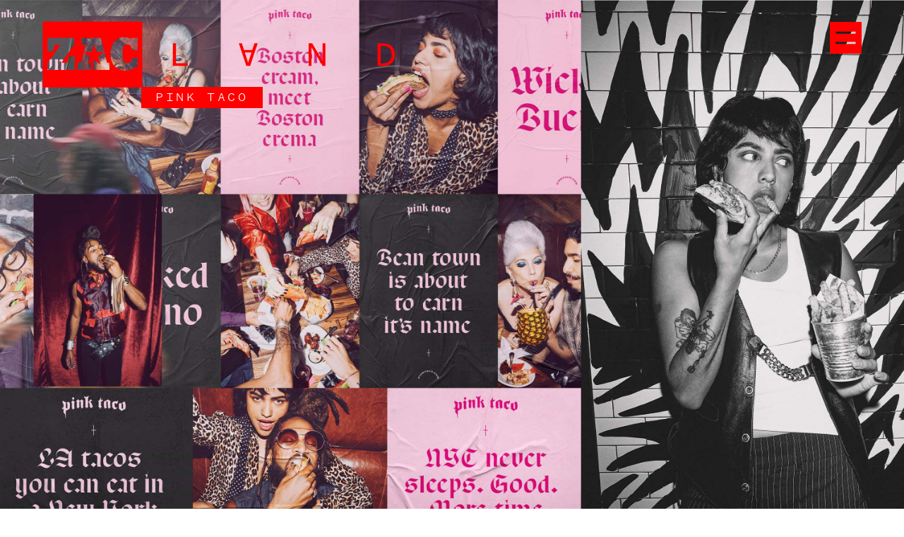

--- FILE ---
content_type: text/html; charset=UTF-8
request_url: https://zaclandstudios.com/projects/pink-taco/
body_size: 11134
content:

<!DOCTYPE html>
<html class="frontend" lang="en-US"  data-cache="db-cache-file" data-home-after-video-url="https://zaclandstudios.com/not-a-portfolio/" data-theme-url="https://zaclandstudios.com/wp-content/themes/ZaclandStudios" data-colormode="color" data-page-template="page_template-look.php" data-location="single" data-homeurl="https://zaclandstudios.com">

	<head>
    <meta charset="UTF-8">
    <meta http-equiv="X-UA-Compatible" content="IE=edge">
    <!-- <meta name="viewport" content="width=device-width, initial-scale=1.0">   -->
    <meta name="viewport" content="width=device-width, initial-scale=1.0, viewport-fit=cover">
    <meta name="description" content="Welcome to Zacland. You might get shot. Beautifully.">
    <meta name="keywords" content="zacland zaclandstudios wolfganng zac you might get shot beautifully"/>

    <link rel="apple-touch-icon" sizes="180x180" href="https://zaclandstudios.com/wp-content/themes/ZaclandStudios/favicons/apple-touch-icon.png">
    <link rel="icon" type="image/png" sizes="32x32" href="https://zaclandstudios.com/wp-content/themes/ZaclandStudios/favicons/favicon-32x32.png">
    <link rel="icon" type="image/png" sizes="16x16" href="https://zaclandstudios.com/wp-content/themes/ZaclandStudios/favicons/favicon-16x16.png">
    <link rel="manifest" href="https://zaclandstudios.com/wp-content/themes/ZaclandStudios/favicons/site.webmanifest">
    <link rel="mask-icon" href="https://zaclandstudios.com/wp-content/themes/ZaclandStudios/favicons/safari-pinned-tab.svg" color="#ff0000">
    <link rel="shortcut icon" href="https://zaclandstudios.com/wp-content/themes/ZaclandStudios/favicons/favicon.ico">
    <meta name="msapplication-TileColor" content="#ff0000">
    <meta name="msapplication-config" content="https://zaclandstudios.com/wp-content/themes/ZaclandStudios/favicons/browserconfig.xml">
    <meta name="theme-color" content="#ff0000">

    <!--<script type="module" src="https://zaclandstudios.com/wp-content/themes/ZaclandStudios/assets/dist/lightbox.js"></script>-->

    <title>ZACLAND  | PINK TACO</title>

    <!-- Google tag (gtag.js) -->
    <script async src="https://www.googletagmanager.com/gtag/js?id=G-CHMH2Q3SM6"></script>
    <script>
    window.dataLayer = window.dataLayer || [];
    function gtag(){dataLayer.push(arguments);}
    gtag('js', new Date());
    
    gtag('config', 'G-CHMH2Q3SM6');
    </script>

<!-- wp_head START -->
<title>PINK TACO &#8211; ZACLAND</title>
<meta name='robots' content='max-image-preview:large' />
<link rel="alternate" title="oEmbed (JSON)" type="application/json+oembed" href="https://zaclandstudios.com/wp-json/oembed/1.0/embed?url=https%3A%2F%2Fzaclandstudios.com%2Fprojects%2Fpink-taco%2F" />
<link rel="alternate" title="oEmbed (XML)" type="text/xml+oembed" href="https://zaclandstudios.com/wp-json/oembed/1.0/embed?url=https%3A%2F%2Fzaclandstudios.com%2Fprojects%2Fpink-taco%2F&#038;format=xml" />
<style id='wp-img-auto-sizes-contain-inline-css' type='text/css'>
img:is([sizes=auto i],[sizes^="auto," i]){contain-intrinsic-size:3000px 1500px}
/*# sourceURL=wp-img-auto-sizes-contain-inline-css */
</style>
<style id='wp-emoji-styles-inline-css' type='text/css'>

	img.wp-smiley, img.emoji {
		display: inline !important;
		border: none !important;
		box-shadow: none !important;
		height: 1em !important;
		width: 1em !important;
		margin: 0 0.07em !important;
		vertical-align: -0.1em !important;
		background: none !important;
		padding: 0 !important;
	}
/*# sourceURL=wp-emoji-styles-inline-css */
</style>
<style id='wp-block-library-inline-css' type='text/css'>
:root{--wp-block-synced-color:#7a00df;--wp-block-synced-color--rgb:122,0,223;--wp-bound-block-color:var(--wp-block-synced-color);--wp-editor-canvas-background:#ddd;--wp-admin-theme-color:#007cba;--wp-admin-theme-color--rgb:0,124,186;--wp-admin-theme-color-darker-10:#006ba1;--wp-admin-theme-color-darker-10--rgb:0,107,160.5;--wp-admin-theme-color-darker-20:#005a87;--wp-admin-theme-color-darker-20--rgb:0,90,135;--wp-admin-border-width-focus:2px}@media (min-resolution:192dpi){:root{--wp-admin-border-width-focus:1.5px}}.wp-element-button{cursor:pointer}:root .has-very-light-gray-background-color{background-color:#eee}:root .has-very-dark-gray-background-color{background-color:#313131}:root .has-very-light-gray-color{color:#eee}:root .has-very-dark-gray-color{color:#313131}:root .has-vivid-green-cyan-to-vivid-cyan-blue-gradient-background{background:linear-gradient(135deg,#00d084,#0693e3)}:root .has-purple-crush-gradient-background{background:linear-gradient(135deg,#34e2e4,#4721fb 50%,#ab1dfe)}:root .has-hazy-dawn-gradient-background{background:linear-gradient(135deg,#faaca8,#dad0ec)}:root .has-subdued-olive-gradient-background{background:linear-gradient(135deg,#fafae1,#67a671)}:root .has-atomic-cream-gradient-background{background:linear-gradient(135deg,#fdd79a,#004a59)}:root .has-nightshade-gradient-background{background:linear-gradient(135deg,#330968,#31cdcf)}:root .has-midnight-gradient-background{background:linear-gradient(135deg,#020381,#2874fc)}:root{--wp--preset--font-size--normal:16px;--wp--preset--font-size--huge:42px}.has-regular-font-size{font-size:1em}.has-larger-font-size{font-size:2.625em}.has-normal-font-size{font-size:var(--wp--preset--font-size--normal)}.has-huge-font-size{font-size:var(--wp--preset--font-size--huge)}.has-text-align-center{text-align:center}.has-text-align-left{text-align:left}.has-text-align-right{text-align:right}.has-fit-text{white-space:nowrap!important}#end-resizable-editor-section{display:none}.aligncenter{clear:both}.items-justified-left{justify-content:flex-start}.items-justified-center{justify-content:center}.items-justified-right{justify-content:flex-end}.items-justified-space-between{justify-content:space-between}.screen-reader-text{border:0;clip-path:inset(50%);height:1px;margin:-1px;overflow:hidden;padding:0;position:absolute;width:1px;word-wrap:normal!important}.screen-reader-text:focus{background-color:#ddd;clip-path:none;color:#444;display:block;font-size:1em;height:auto;left:5px;line-height:normal;padding:15px 23px 14px;text-decoration:none;top:5px;width:auto;z-index:100000}html :where(.has-border-color){border-style:solid}html :where([style*=border-top-color]){border-top-style:solid}html :where([style*=border-right-color]){border-right-style:solid}html :where([style*=border-bottom-color]){border-bottom-style:solid}html :where([style*=border-left-color]){border-left-style:solid}html :where([style*=border-width]){border-style:solid}html :where([style*=border-top-width]){border-top-style:solid}html :where([style*=border-right-width]){border-right-style:solid}html :where([style*=border-bottom-width]){border-bottom-style:solid}html :where([style*=border-left-width]){border-left-style:solid}html :where(img[class*=wp-image-]){height:auto;max-width:100%}:where(figure){margin:0 0 1em}html :where(.is-position-sticky){--wp-admin--admin-bar--position-offset:var(--wp-admin--admin-bar--height,0px)}@media screen and (max-width:600px){html :where(.is-position-sticky){--wp-admin--admin-bar--position-offset:0px}}
/*wp_block_styles_on_demand_placeholder:6966bb8d854c9*/
/*# sourceURL=wp-block-library-inline-css */
</style>
<style id='classic-theme-styles-inline-css' type='text/css'>
/*! This file is auto-generated */
.wp-block-button__link{color:#fff;background-color:#32373c;border-radius:9999px;box-shadow:none;text-decoration:none;padding:calc(.667em + 2px) calc(1.333em + 2px);font-size:1.125em}.wp-block-file__button{background:#32373c;color:#fff;text-decoration:none}
/*# sourceURL=/wp-includes/css/classic-themes.min.css */
</style>
<link rel="https://api.w.org/" href="https://zaclandstudios.com/wp-json/" /><link rel="alternate" title="JSON" type="application/json" href="https://zaclandstudios.com/wp-json/wp/v2/jobs/1737" /><link rel="EditURI" type="application/rsd+xml" title="RSD" href="https://zaclandstudios.com/xmlrpc.php?rsd" />
<meta name="generator" content="WordPress 6.9" />
<link rel="canonical" href="https://zaclandstudios.com/projects/pink-taco/" />
<link rel='shortlink' href='https://zaclandstudios.com/?p=1737' />
<!-- wp_head END -->
<link rel="stylesheet" href="/wp-content/themes/ZaclandStudios/style.css?v=1764169599" media="all">
<link rel="stylesheet" href="/wp-content/themes/ZaclandStudios/dist/bundle.min.css?v=1764172918" media="all">
<script src="/wp-content/themes/ZaclandStudios/dist/bundle.min.js?v=1764172920" defer></script>

</head>
<body class="overflow-x-hidden" data-barba="wrapper" style="opacity: 0;">


	
	
<div class="custom-cursor">
    <svg version="1.1" xmlns="http://www.w3.org/2000/svg" xmlns:xlink="http://www.w3.org/1999/xlink" x="0px" y="0px" viewBox="0 0 50 50" style="enable-background:new 0 0 50 50;" xml:space="preserve">
        <g class="star">
            <polygon points="5.5,18.5 19.5,18.5 24.5,4.5 29.5,18.5 44.5,18.5 32.5,28.5 40.5,44.5 24.5,35.5 9.5,44.5 16.5,28.5 	"></polygon>
            <path d="M42.5,31.5"></path>
            <line class="st0" x1="24.6" y1="25" x2="24.6" y2="25"></line>
            <line class="st1" x1="25" y1="24.5" x2="25" y2="24.5"></line>
        </g>
        <!-- <g class="plus">
            <g>
                <path class="st1" d="M25,22.3v2.8h2.7v0.7H25v2.8h-0.8v-2.8h-2.7v-0.7h2.7v-2.8H25z"></path>
            </g>
        </g> -->
    </svg>
</div>

<main class="main-div" data-barba="container" data-barba-namespace="default">



    <!-- <header>
        <nav>
            <ul>
                <li><a href="http://zacland-studios.local">Home</a></li>
                <li><a> &nbsp;</a></li>
                <li><a> &nbsp;</a></li>
                <li><a href="http://zacland-studios.local/test2">Test</a></li>
            </ul>
        </nav>
    </header> -->
    

<div class="grid-overlay"></div> 

<div class="menubutton pointer" style="z-index:101;">
        <!-- <div class="button">
            <div class="line line1"></div>
            <div class="line line2"></div>
        </div> -->

        <div class="button">
            <div class="button-open" style="width:45px; height:45px;">
                <svg width="100%" height="100%" viewBox="0 0 45 45" version="1.1" xmlns="http://www.w3.org/2000/svg" xmlns:xlink="http://www.w3.org/1999/xlink" xml:space="preserve" xmlns:serif="http://www.serif.com/" style="fill-rule:evenodd;clip-rule:evenodd;stroke-linejoin:round;stroke-miterlimit:2;">
                    <g transform="matrix(4.55896,0,0,4.98624,-33.173,-20.633)">
                        <path d="M17.147,4.138L17.147,13.163L7.276,13.163L7.276,4.138L17.147,4.138ZM15.283,6.916L9.141,6.916L9.141,7.518L15.283,7.518L15.283,6.916ZM15.283,9.783L9.141,9.783L9.141,10.385L15.283,10.385L15.283,9.783Z" style="fill:rgb(255,0,0);"/>
                    </g>
                </svg>
            </div>
            
            <div class="button-close" style="width:45px; height:45px; display:none;">
                <svg width="100%" height="100%" viewBox="0 0 45 45" version="1.1" xmlns="http://www.w3.org/2000/svg" xmlns:xlink="http://www.w3.org/1999/xlink" xml:space="preserve" xmlns:serif="http://www.serif.com/" style="fill-rule:evenodd;clip-rule:evenodd;stroke-linejoin:round;stroke-miterlimit:2;">
                    <g transform="matrix(4.55896,0,0,4.98624,-33.173,-20.633)">
                        <path d="M17.147,4.138L17.147,13.163L7.276,13.163L7.276,4.138L17.147,4.138ZM11.746,8.65L9.653,10.565L10.118,10.99L12.212,9.076L14.306,10.99L14.771,10.565L12.677,8.65L14.771,6.736L14.306,6.311L12.212,8.225L10.118,6.311L9.653,6.736L11.746,8.65Z" style="fill:rgb(255,0,0);"/>
                    </g>
                </svg>
            </div>
        
        </div>

        



</div>

<div class="menu-overlay"></div>
<header>


<div class="wrap zacland-header-container" style="background-color: rgba(255,255,255,0);">
    <div class="svg-container">
        <a href="https://zaclandstudios.com/not-a-portfolio/">
            <svg class="zac-logo" viewBox="0 0 151 100" fill="none" xmlns="http://www.w3.org/2000/svg">
                    <path class="look-svg-path" d="M0.44043 99.8537C0.44043 66.792 0.44043 33.7332 0.44043 0.660156C50.4303 0.660156 100.426 0.660156 150.44 0.660156C150.44 33.7162 150.44 66.7864 150.44 99.8537C100.451 99.8537 50.4469 99.8537 0.44043 99.8537ZM7.63375 73.2709C7.71142 73.302 7.76413 73.3387 7.81407 73.3387C21.46 73.3416 35.106 73.3416 48.7519 73.3387C48.8018 73.3387 48.8545 73.302 48.9045 73.285C48.9988 73.0616 48.9572 72.8325 48.9572 72.6091C48.96 66.0879 48.96 59.5666 48.96 53.0425C48.96 52.9096 48.9683 52.7766 48.9572 52.6466C48.9489 52.5419 48.9156 52.4373 48.8934 52.3355C48.7907 52.3242 48.7186 52.3129 48.6437 52.3129C46.0915 52.3129 43.5393 52.31 40.9899 52.3129C40.8845 52.3129 40.7763 52.3411 40.6625 52.3581C40.5738 52.6466 40.4933 52.9152 40.4101 53.181C39.7554 55.3388 39.0979 57.4965 38.4432 59.6542C38.213 60.4093 37.9883 61.1644 37.7553 61.9194C37.6831 62.1485 37.6387 62.3917 37.464 62.6038C37.2642 62.6038 37.0617 62.6038 36.8592 62.6038C34.6593 62.6038 32.4594 62.6038 30.2568 62.6038C29.8323 62.6038 29.4051 62.6066 28.9807 62.5982C28.9002 62.5982 28.8226 62.5557 28.7088 62.5246C28.8198 62.3436 28.9002 62.1966 28.9973 62.0608C29.2331 61.7243 29.48 61.3963 29.7186 61.0597C30.6951 59.6882 31.6716 58.3166 32.6481 56.9451C33.3749 55.9242 34.1045 54.9033 34.8313 53.8824C36.0991 52.0979 37.3613 50.3078 38.6291 48.5234C39.736 46.968 40.8484 45.4183 41.9553 43.8629C43.2369 42.0643 44.513 40.2629 45.7919 38.4615C46.5714 37.3643 47.351 36.2642 48.1361 35.1669C48.2803 34.9633 48.3663 34.7569 48.3663 34.4939C48.358 31.4595 48.3608 28.4251 48.3608 25.3907C48.3608 25.2832 48.3386 25.1757 48.3247 25.0541C48.2276 25.0343 48.1582 25.0089 48.0889 25.0089C34.6649 25.0089 21.2409 25.0117 7.81684 25.0146C7.76691 25.0146 7.71697 25.0513 7.6393 25.0796C7.60046 25.3143 7.6171 25.5604 7.6171 25.8036C7.6171 32.0816 7.6171 38.3569 7.6171 44.6349C7.6171 44.7848 7.61433 44.9375 7.61988 45.0874C7.62543 45.1949 7.64485 45.2995 7.65594 45.3872C7.72807 45.4155 7.76136 45.4381 7.79465 45.4409C7.90561 45.4494 8.01658 45.4522 8.12754 45.4522C10.7352 45.4466 13.3401 45.4437 15.9478 45.4353C15.9645 45.4353 15.9811 45.4211 15.9978 45.4155C16.0144 45.407 16.031 45.3985 16.0671 45.3787C16.2058 44.8103 16.3473 44.2249 16.4888 43.6395C16.7856 42.415 17.0852 41.1905 17.3709 39.966C17.6539 38.7584 17.9174 37.5453 18.2032 36.3377C18.2614 36.0889 18.292 35.8202 18.475 35.5685C21.3823 35.5713 24.3035 35.5628 27.2219 35.5798C27.269 35.5798 27.3162 35.6138 27.38 35.6392C27.355 35.8315 27.2247 35.9475 27.1303 36.0775C25.9375 37.7319 24.7418 39.3834 23.5434 41.035C22.0925 43.0343 20.6389 45.028 19.188 47.0274C17.5513 49.2841 15.9201 51.5465 14.2861 53.8032C12.1584 56.7443 10.0306 59.6854 7.89174 62.618C7.69201 62.8923 7.60601 63.1609 7.60601 63.5003C7.61433 66.5912 7.61156 69.6822 7.61156 72.7732C7.61433 72.9428 7.6282 73.1097 7.63375 73.2709ZM133.11 26.9602C132.991 26.864 132.894 26.782 132.794 26.7057C132.483 26.471 132.181 26.2164 131.854 26.01C130.583 25.204 129.168 24.7685 127.726 24.4179C126.824 24.1973 125.898 24.1351 124.977 24.1068C123.149 24.053 121.32 24.005 119.498 24.2708C118.338 24.4405 117.215 24.7261 116.113 25.1079C115.134 25.4501 114.196 25.8969 113.289 26.4087C112.152 27.0507 111.089 27.8001 110.141 28.705C108.423 30.3424 107.064 32.2598 105.971 34.3751C105.333 35.6081 104.798 36.8892 104.337 38.2042C103.821 39.6804 103.447 41.1933 103.18 42.7346C103.036 43.5688 102.964 44.4144 102.839 45.2514C102.662 46.4477 102.626 47.6524 102.606 48.8571C102.581 50.4408 102.656 52.0188 102.842 53.5939C102.972 54.6968 103.125 55.7941 103.352 56.8828C103.713 58.6022 104.221 60.2679 104.906 61.8799C105.613 63.5512 106.512 65.1009 107.627 66.5234C108.765 67.9769 110.096 69.2184 111.592 70.2789C112.965 71.2545 114.432 72.0351 115.994 72.6402C117.223 73.1182 118.494 73.4547 119.781 73.7036C121.126 73.9637 122.488 74.0966 123.856 74.1306C125.465 74.1702 127.071 74.1475 128.669 73.9185C129.163 73.8478 129.662 73.7912 130.148 73.6781C131.155 73.4434 132.162 73.2002 133.155 72.9089C133.97 72.6685 134.78 72.397 135.563 72.0662C136.808 71.5402 138.018 70.9293 139.2 70.2648C140.609 69.4729 141.985 68.6274 143.217 67.5584C143.447 67.3576 143.561 67.1653 143.561 66.8458C143.549 63.0761 143.555 59.3036 143.552 55.5339C143.552 55.3869 143.53 55.2398 143.522 55.1041C143.305 54.9768 143.1 55.0249 142.9 55.0249C141.144 55.022 139.386 55.022 137.629 55.022C136.797 55.022 135.965 55.022 135.133 55.0249C134.989 55.0249 134.833 54.9909 134.694 55.1465C134.661 55.6046 134.62 56.0938 134.592 56.5803C134.556 57.242 134.461 57.8868 134.281 58.5259C133.735 60.4602 132.489 61.7271 130.714 62.5105C129.776 62.9234 128.791 63.0308 127.784 63.0054C126.907 62.9828 126.056 62.8385 125.246 62.4879C124.236 62.0495 123.382 61.4132 122.802 60.4432C122.572 60.0586 122.341 59.6712 122.144 59.2668C121.687 58.3166 121.356 57.3184 121.179 56.272C120.965 55.0079 120.904 53.7268 120.854 52.4486C120.804 51.1873 120.827 49.9232 120.829 48.662C120.832 47.0811 120.788 45.4946 120.949 43.9166C121.026 43.1503 121.107 42.3811 121.218 41.6175C121.393 40.4156 121.786 39.2844 122.308 38.1929C123.046 36.6488 124.217 35.6392 125.839 35.1613C126.633 34.9266 127.44 34.8559 128.256 34.9181C129.457 35.0114 130.567 35.3819 131.551 36.12C132.428 36.776 133.033 37.6357 133.482 38.6227C134.07 39.9179 134.392 41.281 134.486 42.7063C134.509 43.0569 134.481 43.4161 134.559 43.7555C134.645 43.7837 134.697 43.8148 134.747 43.8148C137.521 43.8177 140.295 43.8177 143.07 43.8148C143.119 43.8148 143.172 43.7837 143.236 43.7611C143.319 43.5434 143.286 43.3171 143.286 43.0937C143.289 37.2879 143.289 31.4793 143.289 25.6735C143.289 25.5406 143.297 25.4076 143.286 25.2776C143.278 25.1701 143.247 25.0683 143.228 24.9693C143.142 24.9552 143.089 24.9382 143.036 24.9382C140.207 24.9354 137.377 24.9354 134.547 24.9325C134.436 24.9325 134.326 24.941 134.215 24.9495C134.198 24.9495 134.178 24.958 134.162 24.9665C134.145 24.9721 134.129 24.9834 134.104 24.9976C133.724 25.6141 133.507 26.3211 133.11 26.9602ZM87.8172 24.9891C87.5731 24.9863 87.3345 24.9806 87.0959 24.9806C77.9247 24.9806 68.7534 24.9806 59.5821 24.9806C59.4351 24.9806 59.2853 24.975 59.1382 24.9834C59.0328 24.9891 58.9274 25.0117 58.7859 25.0287C58.7804 25.2549 58.7693 25.4585 58.7693 25.6622C58.7693 27.605 58.7693 29.545 58.7693 31.4878C58.7693 32.6557 58.7665 33.8265 58.7721 34.9944C58.7721 35.1585 58.7305 35.3338 58.8775 35.5148C59.3463 35.5374 59.8429 35.5233 60.3394 35.5233C60.8388 35.5261 61.3381 35.5233 61.8375 35.5233C62.3562 35.5233 62.8722 35.5176 63.391 35.5261C63.882 35.5346 64.3786 35.4865 64.9195 35.5657C64.0457 39.1798 63.1219 42.7374 62.2591 46.3543C62.47 46.3657 62.6337 46.3826 62.7973 46.3826C63.4825 46.3855 64.165 46.3826 64.8502 46.3826C67.7159 46.3826 70.5815 46.3826 73.45 46.3798C73.6497 46.3798 73.8578 46.425 74.0686 46.2978C74.3044 45.5625 74.543 44.8131 74.7843 44.0609C75.0312 43.2917 75.2809 42.5225 75.5278 41.7533C75.7664 41.001 76.0022 40.246 76.2408 39.4937C76.4849 38.7245 76.7179 37.9497 76.9815 37.1861C77.2339 36.4508 77.4087 35.6873 77.7499 34.9011C77.8276 35.0878 77.883 35.2037 77.9219 35.3253C78.4989 37.1154 79.0732 38.9027 79.6446 40.6928C80.2161 42.4829 80.782 44.2758 81.3535 46.0659C81.3868 46.1677 81.4423 46.261 81.495 46.3741C85.3621 46.3741 89.207 46.3741 93.052 46.3713C93.1213 46.3713 93.1935 46.3402 93.285 46.3204C93.2601 46.179 93.2406 46.0518 93.2101 45.9273C92.9632 44.9432 92.7163 43.9591 92.4639 42.9749C92.0561 41.3913 91.64 39.8104 91.2322 38.224C90.9326 37.0588 90.6468 35.8909 90.35 34.7258C89.9172 33.0318 89.4761 31.3407 89.0434 29.6468C88.6827 28.2441 88.3304 26.8414 87.9726 25.4387C87.9282 25.3002 87.8727 25.1616 87.8172 24.9891ZM100.906 62.6547C100.695 62.5699 100.473 62.6066 100.256 62.6038C99.6822 62.5982 99.1107 62.601 98.5364 62.601C98.1148 62.601 97.7985 62.4257 97.5544 62.0722C97.3491 61.7752 97.2076 61.4528 97.1161 61.105C96.9053 60.2849 96.6944 59.4648 96.4836 58.6475C95.9038 56.4106 95.324 54.1737 94.747 51.9367C94.3087 50.2258 93.8759 48.5121 93.4404 46.8012C93.4182 46.7192 93.371 46.6428 93.3239 46.5353C93.1935 46.6117 93.0991 46.6626 93.0104 46.7248C90.8327 48.2576 84.2053 53.2008 83.7698 53.6194C83.9029 54.1454 84.0971 54.6742 84.2663 55.2087C84.4411 55.763 84.6159 56.3201 84.7934 56.8744C84.9654 57.4117 85.1374 57.949 85.3122 58.4835C85.4842 59.0208 85.6589 59.5553 85.8309 60.0926C86.0029 60.6299 86.1721 61.1672 86.3414 61.7045C86.5189 62.2588 86.7076 62.8103 86.8685 63.3702C87.021 63.9047 87.2652 64.4137 87.3401 64.9991C87.1181 64.985 87.0016 64.8549 86.8712 64.7587C83.9834 62.6236 81.0983 60.4885 78.2104 58.3534C78.0634 58.2431 77.908 58.1441 77.7305 58.0225C77.4031 58.2657 77.0924 58.4948 76.7706 58.7323C76.7706 58.9784 76.7706 59.2018 76.7706 59.428C76.7706 63.8198 76.7706 68.2088 76.7706 72.6007C76.7706 72.7336 76.7651 72.8637 76.7734 72.9966C76.7817 73.1012 76.8067 73.2058 76.8206 73.2992C77.2367 73.3529 99.9318 73.3925 100.697 73.3444C100.767 73.3387 100.836 73.3133 100.906 73.2963C100.925 73.2256 100.953 73.1747 100.953 73.121C100.955 69.6907 100.955 66.2632 100.953 62.8329C100.953 62.782 100.925 62.7282 100.906 62.6547ZM73.1143 61.5546C72.9284 61.5235 72.8452 61.6366 72.7454 61.7102C71.3694 62.7254 69.9934 63.7463 68.6147 64.7615C68.4732 64.8633 68.3539 65.0132 68.1153 65.0302C68.1431 64.9058 68.1542 64.8153 68.1819 64.7304C68.734 62.9941 69.286 61.2577 69.8408 59.5213C70.4373 57.6605 71.0365 55.7997 71.6302 53.9389C71.669 53.8173 71.6745 53.6873 71.6967 53.5515C71.4748 53.3818 71.2695 53.2235 71.0615 53.0679C68.9975 51.5408 66.9336 50.0137 64.8696 48.4895C64.0762 47.9041 63.2828 47.3159 62.4894 46.7361C62.4089 46.6767 62.3063 46.6513 62.1898 46.6004C61.9762 47.4233 61.7709 48.2038 61.5767 48.9872C61.3132 50.0448 61.0635 51.1053 60.8027 52.163C60.5309 53.2574 60.2562 54.3518 59.9788 55.4434C59.7569 56.3173 59.5377 57.1911 59.2936 58.0621C59.1577 58.5513 59.0051 59.0378 58.8165 59.5072C58.2367 60.9608 57.2075 61.9138 55.7122 62.321C55.0852 62.4935 54.4444 62.5614 53.7953 62.5642C53.6372 62.5642 53.4596 62.5161 53.2876 62.7084C53.2876 62.8329 53.2876 62.9997 53.2876 63.1694C53.2876 66.3537 53.2876 69.538 53.2876 72.7223C53.2876 72.8156 53.2793 72.9117 53.2904 73.005C53.3043 73.1125 53.3348 73.2143 53.3653 73.3557C53.6066 73.3557 53.8258 73.3557 54.0449 73.3557C60.1619 73.3557 66.2816 73.3557 72.3986 73.3557C72.529 73.3557 72.6566 73.3614 72.787 73.3529C72.8924 73.3444 72.9978 73.319 73.0949 73.302C73.1698 72.7986 73.2086 63.6219 73.1476 61.8092C73.1448 61.7158 73.1254 61.631 73.1143 61.5546Z" fill="none"/>
            </svg>
            <svg class="land-text" width="348" height="36" viewBox="0 0 348 36" fill="none" xmlns="http://www.w3.org/2000/svg">
                <path d="M0.719971 0.719971V36H23.848V31.744H5.64797V0.719971H0.719971Z"/>
                <path d="M118.11 30.624H118.334L123.43 14.944H113.07L118.11 30.624ZM128.022 0.719971H133.118L121.358 36H115.422L103.662 0.719971H108.478L111.782 11.024H124.662L128.022 0.719971Z"/>
                <path d="M218.141 0.719971H212.429V36H216.965V6.87997L234.437 36H238.749V0.719971H234.213V28.048L218.141 0.719971Z"/>
                <path d="M319.963 36H329.259C340.123 36 347.067 29.392 347.067 18.36C347.067 7.32797 340.123 0.719971 329.259 0.719971H319.963V36ZM324.891 31.968V4.75197H328.699C337.323 4.75197 341.971 9.79197 341.971 18.36C341.971 26.928 337.323 31.968 328.699 31.968H324.891Z"/>
            </svg>
        </a>
    </div>
</div>

    <div class="menu-inner-container-header">

<div class="menu-inner wrap">
    <div class="menu-inner-group-1">
        <div class="navigation-elements">
            <ul class="menu_ul_1"><li class="main-read-li"><a href="https://zaclandstudios.com/wolfgang-zac/" target="">Wolfgang Zac</a></li><li class="sub-read-li"><a href="https://zaclandstudios.com/tandem-rogue/" target="">Tandem Rogue</a></li><li class="sub-read-li"><a href="https://zaclandstudios.com/zac-lab/" target="">Zac Lab</a></li></ul><ul class="menu_ul_1"><li class="main-read-li"><a href="https://zaclandstudios.com/zac-pack/" target="">Zac Pack</a></li><li class="sub-read-li"><a href="https://zaclandstudios.com/contact/" target="">Contact</a></li></ul><ul class="index-link"><a href="https://zaclandstudios.com/repertoire/"><li>REPERTOIRE</li></a></ul>        </div>

        <div>
                    </div>
        
    </div>

    <div class="menu-inner-group-2">
        <div class="navigation-elements-legal">

            <ul class="menu_ul_2"><li><a href="https://zaclandstudios.com/newsletter/" target="_blank">Subscribe</a></li></ul><ul class="menu_ul_2"><li><a href="https://www.instagram.com/zacland_studios/" target="_blank">Follow</a></li></ul>
            <!-- <div>
                <p>Impressum</p>
            </div>

            <div>
                <p>Datenschutz</p>
            </div> -->
            
        </div>
        <!-- <div class="color-swich-container">
            <li class="color-swich-color">
                <div class="indicator-color"><span class="indicator">&#8594;</span></div>
                <span style="color: #5FE92F;">Watch&nbsp;</span>
                <span style="color: #FF16E8;">in&nbsp;</span>
                <span style="color: #FF7A00;">color</span>
            </li>
            <li class="color-swich-blackandwhite">
                <div class="indicator-color-bw"><span class="indicator">&#8594;</span></div>
                or black and white
            </li>
        </div> -->
        
    </div>

    
</div>
    </div>

        <div class="logo-label">
            <p>PINK TACO</p>
        </div>
            
    

</header>




<div class="look-page">

<!-- <h2>PINK TACO</h2> -->

<div class="img" style="margin-bottom: 0px;"><img class="lazy" width="3000" height="2000" src="[data-uri]" data-src="https://zaclandstudios.com/wp-content/uploads/2023/03/ZACLAND_PINK-TACO_1.jpg" alt="zacland_pink-taco_1" data-small="https://zaclandstudios.com/wp-content/uploads/2023/03/ZACLAND_PINK-TACO_1-1536x1024.jpg" data-medium="https://zaclandstudios.com/wp-content/uploads/2023/03/ZACLAND_PINK-TACO_1-2048x1365.jpg" data-big="https://zaclandstudios.com/wp-content/uploads/2023/03/ZACLAND_PINK-TACO_1.jpg" style="aspect-ratio: 3000/2000;"></div><div class="img" style="margin-bottom: 0px;"><img class="lazy" width="3000" height="2000" src="[data-uri]" data-src="https://zaclandstudios.com/wp-content/uploads/2023/03/ZACLAND_PINK-TACO_2.jpg" alt="zacland_pink-taco_2" data-small="https://zaclandstudios.com/wp-content/uploads/2023/03/ZACLAND_PINK-TACO_2-1536x1024.jpg" data-medium="https://zaclandstudios.com/wp-content/uploads/2023/03/ZACLAND_PINK-TACO_2-2048x1365.jpg" data-big="https://zaclandstudios.com/wp-content/uploads/2023/03/ZACLAND_PINK-TACO_2.jpg" style="aspect-ratio: 3000/2000;"></div><div class="" style="width:100%; margin: 0px auto 0px auto;">    <video class="look-vid" width="1920px" height="960px" nocontrols loop muted autoplay playsinline preload="none" >        <source src="https://player.vimeo.com/progressive_redirect/playback/807667084/rendition/1080p/file.mp4%20%281080p%29.mp4?loc=external&oauth2_token_id=1663254911&signature=b649063fcf5a6fb98cd058df9c2b3a01b16d71556b9e1dec55adcff987596c52" type="video/mp4">    </video></div><div class="img" style="margin-bottom: 0px;"><img class="lazy" width="3000" height="2001" src="[data-uri]" data-src="https://zaclandstudios.com/wp-content/uploads/2023/03/ZACLAND_PINK-TACO_4.jpg" alt="zacland_pink-taco_4" data-small="https://zaclandstudios.com/wp-content/uploads/2023/03/ZACLAND_PINK-TACO_4-1536x1025.jpg" data-medium="https://zaclandstudios.com/wp-content/uploads/2023/03/ZACLAND_PINK-TACO_4-2048x1366.jpg" data-big="https://zaclandstudios.com/wp-content/uploads/2023/03/ZACLAND_PINK-TACO_4.jpg" style="aspect-ratio: 3000/2001;"></div><div class="img" style="margin-bottom: 0px;"><img class="lazy" width="3000" height="1999" src="[data-uri]" data-src="https://zaclandstudios.com/wp-content/uploads/2023/03/ZACLAND_PINK-TACO_5.jpg" alt="zacland_pink-taco_5" data-small="https://zaclandstudios.com/wp-content/uploads/2023/03/ZACLAND_PINK-TACO_5-1536x1023.jpg" data-medium="https://zaclandstudios.com/wp-content/uploads/2023/03/ZACLAND_PINK-TACO_5-2048x1365.jpg" data-big="https://zaclandstudios.com/wp-content/uploads/2023/03/ZACLAND_PINK-TACO_5.jpg" style="aspect-ratio: 3000/1999;"></div><div class="img" style="margin-bottom: 0px;"><img class="lazy" width="3000" height="2000" src="[data-uri]" data-src="https://zaclandstudios.com/wp-content/uploads/2023/03/ZACLAND_PINK-TACO_6.jpg" alt="zacland_pink-taco_6" data-small="https://zaclandstudios.com/wp-content/uploads/2023/03/ZACLAND_PINK-TACO_6-1536x1024.jpg" data-medium="https://zaclandstudios.com/wp-content/uploads/2023/03/ZACLAND_PINK-TACO_6-2048x1365.jpg" data-big="https://zaclandstudios.com/wp-content/uploads/2023/03/ZACLAND_PINK-TACO_6.jpg" style="aspect-ratio: 3000/2000;"></div><div class="img" style="margin-bottom: 0px;"><img class="lazy" width="3000" height="2000" src="[data-uri]" data-src="https://zaclandstudios.com/wp-content/uploads/2023/03/ZACLAND_PINK-TACO_7.jpg" alt="zacland_pink-taco_7" data-small="https://zaclandstudios.com/wp-content/uploads/2023/03/ZACLAND_PINK-TACO_7-1536x1024.jpg" data-medium="https://zaclandstudios.com/wp-content/uploads/2023/03/ZACLAND_PINK-TACO_7-2048x1365.jpg" data-big="https://zaclandstudios.com/wp-content/uploads/2023/03/ZACLAND_PINK-TACO_7.jpg" style="aspect-ratio: 3000/2000;"></div><div class="single-related" style="padding-top:15vw; padding-bottom:7vw;"><div class="single-related-wrap">        <div class="img gridelement desk-grid-6-look" style="position: relative;">             <div class="look-img-vid-a-wrap">        <a class="base-img-a" href="https://zaclandstudios.com/projects/erste-bank-200/" overflow:hidden">                <div class="look-label">                    <p>Erste Bank I</p>                </div>                <div style="width:100%; margin: auto; background-color: #000000; overflow: hidden;">                <div class="">                    <video class="look-vid vid-base" width="1280px" height="720px" nocontrols loop muted autoplay playsinline preload="none" >                        <source src="https://player.vimeo.com/progressive_redirect/playback/762697994/rendition/720p/file.mp4%20%28720p%29.mp4?loc=external&oauth2_token_id=1663254911&signature=dc78d3e7731c89de6dfc2fc9e58ce3a8c28bca2a2c3d889ecc3203085593e7cd" type="video/mp4">                     </video>                </div>                </div>        </a>             </div>        </div>        <div class="img gridelement desk-grid-6-look" style="position: relative;">             <div class="look-img-vid-a-wrap">        <a class="base-img-a" href="https://zaclandstudios.com/projects/white-claw/" overflow:hidden">                <div class="look-label">                    <p>White Claw I</p>                </div>                <div style="width:100%; margin: auto; background-color: #000000; overflow: hidden;">                <div class="">                    <video class="look-vid vid-base" width="1920px" height="1080px" nocontrols loop muted autoplay playsinline preload="none" >                        <source src="https://player.vimeo.com/progressive_redirect/playback/600459610/rendition/1080p/file.mp4%20%281080p%29.mp4?loc=external&oauth2_token_id=1663254911&signature=70a0434808e15fca8f2d5b31be435cbcb80816e568c11360f8f173954ea3557a" type="video/mp4">                     </video>                </div>                </div>        </a>             </div>        </div></div></div>


</div>

<footer>
    <div class="zacland-footer-container">
        
    
        <div class="footer-inner">
    <!-- <div class="zacland-footer">
        <h2 class="color2">Studios</h2>
    </div> -->
    
<div class="menu-inner wrap">
    <div class="menu-inner-group-1">
        <div class="navigation-elements">
            <ul class="menu_ul_1"><li class="main-read-li"><a href="https://zaclandstudios.com/wolfgang-zac/" target="">Wolfgang Zac</a></li><li class="sub-read-li"><a href="https://zaclandstudios.com/tandem-rogue/" target="">Tandem Rogue</a></li><li class="sub-read-li"><a href="https://zaclandstudios.com/zac-lab/" target="">Zac Lab</a></li></ul><ul class="menu_ul_1"><li class="main-read-li"><a href="https://zaclandstudios.com/zac-pack/" target="">Zac Pack</a></li><li class="sub-read-li"><a href="https://zaclandstudios.com/contact/" target="">Contact</a></li></ul><ul class="index-link"><a href="https://zaclandstudios.com/repertoire/"><li>REPERTOIRE</li></a></ul>        </div>

        <div>
                    </div>
        
    </div>

    <div class="menu-inner-group-2">
        <div class="navigation-elements-legal">

            <ul class="menu_ul_2"><li><a href="https://zaclandstudios.com/newsletter/" target="_blank">Subscribe</a></li></ul><ul class="menu_ul_2"><li><a href="https://www.instagram.com/zacland_studios/" target="_blank">Follow</a></li></ul>
            <!-- <div>
                <p>Impressum</p>
            </div>

            <div>
                <p>Datenschutz</p>
            </div> -->
            
        </div>

                <!-- <div class="color-swich-container">
            <li class="color-swich-color">
                <div class="indicator-color"><span class="indicator">&#8594;</span></div>
                <span style="color: #5FE92F;">Watch&nbsp;</span>
                <span style="color: #FF16E8;">in&nbsp;</span>
                <span style="color: #FF7A00;">color</span>
            </li>
            <li class="color-swich-blackandwhite">
                <div class="indicator-color-bw"><span class="indicator">&#8594;</span></div>
                or black and white
            </li>
        </div> -->

        
    </div>

    
</div></div>

<!-- <div class="footer-random-logo-container">
    <div class="footer-random-logo-svg">

    </div>
</div> -->
    </div>
</footer>


<script id="wp-emoji-settings" type="application/json">
{"baseUrl":"https://s.w.org/images/core/emoji/17.0.2/72x72/","ext":".png","svgUrl":"https://s.w.org/images/core/emoji/17.0.2/svg/","svgExt":".svg","source":{"concatemoji":"https://zaclandstudios.com/wp-includes/js/wp-emoji-release.min.js?ver=6.9"}}
</script>
<script type="module">
/* <![CDATA[ */
/*! This file is auto-generated */
const a=JSON.parse(document.getElementById("wp-emoji-settings").textContent),o=(window._wpemojiSettings=a,"wpEmojiSettingsSupports"),s=["flag","emoji"];function i(e){try{var t={supportTests:e,timestamp:(new Date).valueOf()};sessionStorage.setItem(o,JSON.stringify(t))}catch(e){}}function c(e,t,n){e.clearRect(0,0,e.canvas.width,e.canvas.height),e.fillText(t,0,0);t=new Uint32Array(e.getImageData(0,0,e.canvas.width,e.canvas.height).data);e.clearRect(0,0,e.canvas.width,e.canvas.height),e.fillText(n,0,0);const a=new Uint32Array(e.getImageData(0,0,e.canvas.width,e.canvas.height).data);return t.every((e,t)=>e===a[t])}function p(e,t){e.clearRect(0,0,e.canvas.width,e.canvas.height),e.fillText(t,0,0);var n=e.getImageData(16,16,1,1);for(let e=0;e<n.data.length;e++)if(0!==n.data[e])return!1;return!0}function u(e,t,n,a){switch(t){case"flag":return n(e,"\ud83c\udff3\ufe0f\u200d\u26a7\ufe0f","\ud83c\udff3\ufe0f\u200b\u26a7\ufe0f")?!1:!n(e,"\ud83c\udde8\ud83c\uddf6","\ud83c\udde8\u200b\ud83c\uddf6")&&!n(e,"\ud83c\udff4\udb40\udc67\udb40\udc62\udb40\udc65\udb40\udc6e\udb40\udc67\udb40\udc7f","\ud83c\udff4\u200b\udb40\udc67\u200b\udb40\udc62\u200b\udb40\udc65\u200b\udb40\udc6e\u200b\udb40\udc67\u200b\udb40\udc7f");case"emoji":return!a(e,"\ud83e\u1fac8")}return!1}function f(e,t,n,a){let r;const o=(r="undefined"!=typeof WorkerGlobalScope&&self instanceof WorkerGlobalScope?new OffscreenCanvas(300,150):document.createElement("canvas")).getContext("2d",{willReadFrequently:!0}),s=(o.textBaseline="top",o.font="600 32px Arial",{});return e.forEach(e=>{s[e]=t(o,e,n,a)}),s}function r(e){var t=document.createElement("script");t.src=e,t.defer=!0,document.head.appendChild(t)}a.supports={everything:!0,everythingExceptFlag:!0},new Promise(t=>{let n=function(){try{var e=JSON.parse(sessionStorage.getItem(o));if("object"==typeof e&&"number"==typeof e.timestamp&&(new Date).valueOf()<e.timestamp+604800&&"object"==typeof e.supportTests)return e.supportTests}catch(e){}return null}();if(!n){if("undefined"!=typeof Worker&&"undefined"!=typeof OffscreenCanvas&&"undefined"!=typeof URL&&URL.createObjectURL&&"undefined"!=typeof Blob)try{var e="postMessage("+f.toString()+"("+[JSON.stringify(s),u.toString(),c.toString(),p.toString()].join(",")+"));",a=new Blob([e],{type:"text/javascript"});const r=new Worker(URL.createObjectURL(a),{name:"wpTestEmojiSupports"});return void(r.onmessage=e=>{i(n=e.data),r.terminate(),t(n)})}catch(e){}i(n=f(s,u,c,p))}t(n)}).then(e=>{for(const n in e)a.supports[n]=e[n],a.supports.everything=a.supports.everything&&a.supports[n],"flag"!==n&&(a.supports.everythingExceptFlag=a.supports.everythingExceptFlag&&a.supports[n]);var t;a.supports.everythingExceptFlag=a.supports.everythingExceptFlag&&!a.supports.flag,a.supports.everything||((t=a.source||{}).concatemoji?r(t.concatemoji):t.wpemoji&&t.twemoji&&(r(t.twemoji),r(t.wpemoji)))});
//# sourceURL=https://zaclandstudios.com/wp-includes/js/wp-emoji-loader.min.js
/* ]]> */
</script>
        </main>
    </body> 
</html>

<!-- data source: static html -->

--- FILE ---
content_type: text/css
request_url: https://zaclandstudios.com/wp-content/themes/ZaclandStudios/style.css?v=1764169599
body_size: -79
content:
/*
Theme Name: Zacland Studios
Theme URI: https://chewingthesun.com/
Author: CTS Filatchev
Author URI: https://chewingthesun.com/
Description: 
Version: 1.0.0
*/


--- FILE ---
content_type: text/css
request_url: https://zaclandstudios.com/wp-content/themes/ZaclandStudios/dist/bundle.min.css?v=1764172918
body_size: 9552
content:
@charset "UTF-8";.blatter-pdf-button *,body{-webkit-font-smoothing:antialiased}.overflow-x-hidden,.page .title,body{overflow-x:hidden}.pswp__content,main{pointer-events:none}*,.blatter-image,.pswp *,.ticker-wrap,.ticker-wrap-home,::after,::before{box-sizing:border-box}.controls-container *,.flickity-enabled.is-draggable{-webkit-user-select:none;-moz-user-select:none;-ms-user-select:none}.ticker-wrap *,.ticker-wrap-home *{white-space:nowrap}*{-webkit-tap-highlight-color:rgba(255,255,255,0);margin:0;padding:0;min-height:0}.flickity-enabled.is-draggable,.pswp{-webkit-tap-highlight-color:transparent}abbr,address,article,aside,audio,b,blockquote,body,canvas,caption,cite,code,dd,del,details,dfn,div,dl,dt,em,fieldset,figcaption,figure,footer,form,h1,h2,h3,h4,h5,h6,header,hgroup,html,i,iframe,img,ins,kbd,label,legend,li,mark,menu,nav,object,ol,p,pre,q,samp,section,small,span,strong,sub,summary,sup,table,tbody,td,tfoot,th,thead,time,tr,ul,var,video{border:0;outline:0;vertical-align:baseline;background:0 0}body,html{font-size:10px;font-family:Arial,Helvetica,sans-serif;width:100%;height:auto;max-width:100vw}body{line-height:1;min-height:1vw}canvas,img,picture,svg,video{display:block;max-width:100%;width:100%;height:auto}button,input,select,textarea{font:inherit}h1,h2,h3,h4,h5,h6,p{overflow-wrap:break-word}.blatter-image,.flickity-viewport,.footer-random-logo-container,.overflow-hidden,.page .read-media,.pswp,.pswp__button,.pswp__icn,.pswp__item,.pswp__preloader,.pswp__scroll-wrap,.ticker-text-container,.ticker-wrap,.ticker-wrap-home{overflow:hidden}li,ol li,ul li{list-style-type:none}html div [data-tween__b_animation=false],html[data-resizeanimation=false] *{transition-duration:0ms!important;transition-delay:0ms!important;transition:none!important}main *{pointer-events:all}.pswp{--pswp-bg:#000000;--pswp-placeholder-bg:#eeeeee;--pswp-root-z-index:100000;--pswp-preloader-color:rgba(79, 79, 79, 0.4);--pswp-preloader-color-secondary:rgba(255, 255, 255, 0.9);--pswp-icon-color:#000000;--pswp-icon-color-secondary:#4f4f4f;--pswp-icon-stroke-color:#4f4f4f;--pswp-icon-stroke-width:2px;--pswp-error-text-color:var(--pswp-icon-color);z-index:var(--pswp-root-z-index);display:none;touch-action:none;outline:0;opacity:.003;contain:layout style size}.pswp:focus{outline:0}.pswp img{max-width:none}.pswp--open{display:block}.pswp,.pswp__bg{transform:translateZ(0);will-change:opacity}.pswp__bg{opacity:.005}.pswp,.pswp__bg,.pswp__container,.pswp__content,.pswp__img,.pswp__item,.pswp__scroll-wrap,.pswp__zoom-wrap{position:absolute;top:0;left:0;width:100%;height:100%}.pswp{position:fixed}.pswp__img,.pswp__zoom-wrap{width:auto;height:auto}.pswp--click-to-zoom.pswp--zoom-allowed .pswp__img{cursor:zoom-in}.pswp--click-to-zoom.pswp--zoomed-in .pswp__img{cursor:move;cursor:-webkit-grab;cursor:grab}.pswp--click-to-zoom.pswp--zoomed-in .pswp__img:active{cursor:-webkit-grabbing;cursor:grabbing}.pswp--no-mouse-drag.pswp--zoomed-in .pswp__img,.pswp--no-mouse-drag.pswp--zoomed-in .pswp__img:active,.pswp__img{cursor:zoom-out}.pswp__button,.pswp__container,.pswp__counter,.pswp__img{-webkit-user-select:none;-moz-user-select:none;-ms-user-select:none;user-select:none}.pswp__item{z-index:1}.pswp__hidden{display:none!important}.pswp__content>*{pointer-events:auto}.pswp__error-msg-container{display:grid}.pswp__error-msg{margin:auto;font-size:1em;line-height:1;color:var(--pswp-error-text-color)}.pswp .pswp__hide-on-close{opacity:.005;will-change:opacity;transition:opacity var(--pswp-transition-duration) cubic-bezier(.4,0,.22,1);z-index:10;pointer-events:none}.pswp--ui-visible .pswp__hide-on-close{opacity:1;pointer-events:auto}.pswp__button{position:relative;display:block;width:50px;height:60px;padding:0;margin:0;cursor:pointer;background:0 0;border:0;box-shadow:none;opacity:.85;-webkit-appearance:none;-webkit-touch-callout:none}.pswp__button:active,.pswp__button:focus,.pswp__button:hover{transition:none;padding:0;background:0 0;border:0;box-shadow:none;opacity:1}.pswp__button:disabled{opacity:.3;cursor:auto}.pswp__icn{fill:var(--pswp-icon-color);color:var(--pswp-icon-color-secondary);position:absolute;top:14px;left:9px;width:32px;height:32px;pointer-events:none}.pswp__icn-shadow{stroke:var(--pswp-icon-stroke-color);stroke-width:var(--pswp-icon-stroke-width);fill:none}.pswp__icn:focus{outline:0}.pswp__img--with-bg,div.pswp__img--placeholder{background:var(--pswp-placeholder-bg)}.pswp__top-bar{position:absolute;left:0;top:0;width:100%;height:60px;display:flex;flex-direction:row;justify-content:flex-end;z-index:10;pointer-events:none!important}.pswp__top-bar>*{pointer-events:auto;will-change:opacity}.pswp__button--close{display:none}.pswp__button--arrow{position:absolute;width:75px;height:100px;top:50%;margin-top:-50px}.pswp__button--arrow:disabled{display:none;cursor:default}.pswp__button--arrow .pswp__icn{top:50%;width:60px;height:60px;background:0 0;border-radius:0}.pswp--one-slide .pswp__button--arrow{display:none}.pswp--touch .pswp__button--arrow{visibility:hidden}.pswp--has_mouse .pswp__button--arrow{visibility:visible}.pswp__button--arrow--next,.pswp__button--arrow--prev{width:18px;margin-left:20px;margin-right:20px}.pswp__button--arrow--next svg,.pswp__button--arrow--prev svg{z-index:101}.pswp__button--arrow--next svg path,.pswp__button--arrow--prev svg path{background-color:var(--pswp-icon-color)!important;fill:var(--pswp-icon-color)!important}.pswp__button--arrow--prev{right:auto;left:0}.pswp__button--arrow--next{right:0}.pswp__button--arrow--next .pswp__icn{left:auto;right:14px;transform:scale(-1,1)}.pswp__button--zoom{display:none!important}.pswp--zoom-allowed .pswp__button--zoom{display:block}.pswp--zoomed-in .pswp__zoom-icn-bar-v,form #mc_embed_signup .helper_text{display:none}.pswp__preloader{position:relative;width:50px;height:60px;margin-right:auto}.pswp__preloader .pswp__icn{opacity:0;transition:opacity .2s linear;-webkit-animation:pswp-clockwise .6s linear infinite;animation:pswp-clockwise .6s linear infinite}.pswp__preloader--active .pswp__icn{opacity:.85}@-webkit-keyframes pswp-clockwise{0%{transform:rotate(0)}100%{transform:rotate(360deg)}}@keyframes pswp-clockwise{0%{transform:rotate(0)}100%{transform:rotate(360deg)}}.pswp__bg{background:var(--bg)}.pswp__button--close{margin-right:20px;z-index:10000000}.pswp__counter{font-weight:400;font-family:founders-grotesk-mono-light,Arial,Helvetica,sans-serif!important;position:fixed;bottom:30px;right:65px;margin:0 0 0 -50px;font-size:14px;color:#000;text-shadow:none;opacity:1;text-align:right;line-height:1.3em;padding:10px 15px;background-color:#fff}.pswp__iframe{position:relative;width:100%;height:100%;pointer-events:none}.pswp__iframe iframe{background:rgba(255,255,255,0);width:100%;height:100%;max-width:800px;max-height:600px;pointer-events:auto;position:absolute;top:50%;left:50%;transform:translate(-50%,-50%)}.pswp__custom-caption,html{background-color:#fff}.pswp__custom-caption{font-family:founders-grotesk-mono-light,Arial,Helvetica,sans-serif!important;position:fixed;text-transform:uppercase;left:65px;bottom:30px;color:#000;font-size:14px;line-height:1.3em;text-align:left;padding:10px 15px;max-width:70vw}@media (max-width:1023px){.pswp__button--arrow--next,.pswp__button--arrow--prev{display:none}.pswp__custom-caption{left:0;bottom:constant(safe-area-inset-bottom);pointer-events:none}.pswp__counter{right:0;bottom:calc(constant(safe-area-inset-bottom) + 0px)}}/*! Flickity v2.3.0
https://flickity.metafizzy.co
---------------------------------------------- */.flickity-enabled{position:relative}.flickity-enabled:focus{outline:0}.flickity-viewport{position:relative;height:100%}.flickity-slider{position:absolute;width:100%;height:100%}.flickity-enabled.is-draggable{user-select:none}.flickity-enabled.is-draggable .flickity-viewport{cursor:move;cursor:-webkit-grab;cursor:grab}.flickity-enabled.is-draggable .flickity-viewport.is-pointer-down{cursor:-webkit-grabbing;cursor:grabbing}.flickity-button{position:absolute;background:rgba(255,255,255,.75);border:none;color:#333}.flickity-button:hover{background:#fff;cursor:pointer}.flickity-button:focus{outline:0;box-shadow:0 0 0 5px #19f}.flickity-button:active{opacity:.6}.flickity-button:disabled{opacity:.3;cursor:auto;pointer-events:none}.flickity-button-icon{fill:currentColor}.flickity-prev-next-button{top:50%;width:44px;height:44px;border-radius:50%;transform:translateY(-50%)}.flickity-prev-next-button.previous{left:10px}.flickity-prev-next-button.next{right:10px}.flickity-rtl .flickity-prev-next-button.previous{left:auto;right:10px}.flickity-rtl .flickity-prev-next-button.next{right:auto;left:10px}.flickity-prev-next-button .flickity-button-icon{position:absolute;left:20%;top:20%;width:60%;height:60%}.flickity-page-dots{position:absolute;width:100%;bottom:-25px;padding:0;margin:0;list-style:none;text-align:center;line-height:1}.desk-grid-1,.desk-grid-10,.desk-grid-11,.desk-grid-12,.desk-grid-2,.desk-grid-3,.desk-grid-4,.desk-grid-5,.desk-grid-6,.desk-grid-7,.desk-grid-8,.desk-grid-9{padding-right:calc(var(--grid-gutter)/ 2)}h1,h2,h3{line-height:1.3;-ms-hyphens:none;font-family:founders-grotesk-mono-light,Arial,Helvetica,sans-serif;font-weight:400;word-break:keep-all}.flickity-rtl .flickity-page-dots{direction:rtl}.flickity-page-dots .dot{display:inline-block;width:10px;height:10px;margin:0 8px;background:#333;border-radius:50%;opacity:.25;cursor:pointer}.flickity-page-dots .dot.is-selected{opacity:1}.basicLightbox{position:fixed;display:flex;justify-content:center;align-items:center;top:0;left:0;width:100%;height:100vh;background:red;opacity:.01;transition:opacity .4s ease;z-index:1000000000;will-change:opacity}.basicLightbox--visible{opacity:1}.lazy,.lazy-vid,.lazy-visual{opacity:0}.basicLightbox__placeholder{max-width:100%;transform:scale(.9);transition:transform .4s ease;z-index:1000000000;will-change:transform}.basicLightbox__placeholder>iframe:first-child:last-child,.basicLightbox__placeholder>img:first-child:last-child,.basicLightbox__placeholder>video:first-child:last-child{display:block;position:absolute;top:0;right:0;bottom:0;left:0;margin:auto;max-width:95%;max-height:95%}.flex,.flex-column{display:flex}.wrap,.wrap-l{margin-left:calc(var(--grid-sideMargin)/ 2)}.index-columns,.page .img-vid-container,.wrap,.wrap-r{margin-right:calc(var(--grid-sideMargin)/ 2)}.basicLightbox__placeholder>iframe:first-child:last-child,.basicLightbox__placeholder>video:first-child:last-child{pointer-events:auto}.basicLightbox__placeholder>img:first-child:last-child,.basicLightbox__placeholder>video:first-child:last-child{width:auto;height:auto}.basicLightbox--iframe .basicLightbox__placeholder,.basicLightbox--img .basicLightbox__placeholder,.basicLightbox--video .basicLightbox__placeholder{width:100%;height:100%;pointer-events:none}.custom-cursor,.custom-cursor *,.custom-cursor .plus,.custom-cursor .star{pointer-events:none!important}.basicLightbox--visible .basicLightbox__placeholder{transform:scale(1)}:root{--tablet-q:1024;--tablet-h:768;--mobile:450;--desk-grid-columns:12;--desk-gutter:20px;--tab-grid-columns:6;--tab-sideMargin:60px;--tab-gutter:10px;--mob-grid-columns:4;--mob-sideMargin:40px;--mob-gutter:6px;--grid-sideMargin:120px;--grid-gutter:20px;--desk-grid-columns_look:12;--desk-sideMargin_look:0px;--desk-gutter_look:0px;--tab-grid-columns_look:12;--tab-sideMargin_look:0px;--tab-gutter_look:0px;--mob-grid-columns_look:12;--mob-sideMargin_look:0px;--mob-gutter_look:0px;--grid-sideMargin_look:0px;--grid-gutter_look:0px;--bg:#ffffff;--desk-sideMargin:120px;--headerTextRead:min(20px, 2.5vw)}.flex-column{flex-direction:column}.desk-row{flex-direction:row}.desk-column{flex-direction:column}.tab-row{flex-direction:row}.tab-column{flex-direction:column}.mob-row{flex-direction:row}.mob-column{flex-direction:column}.desk-just-center{justify-content:center}.desk-just-start{justify-content:flex-start}.desk-just-end{justify-content:flex-end}.desk-align-center{align-items:center}.desk-align-start{align-items:flex-start}.desk-align-end{align-items:flex-end}.desk-align-self-center{align-self:center}.desk-align-self-start{align-self:flex-start}.desk-align-self-end{align-self:flex-end}.tab-just-center{justify-content:center}.tab-just-start{justify-content:flex-start}.tab-just-end{justify-content:flex-end}.tab-align-center{align-items:center}.tab-align-start{align-items:flex-start}.tab-align-end{align-items:flex-end}.tab-align-self-center{align-self:center}.tab-align-self-start{align-self:flex-start}.tab-align-self-end{align-self:flex-end}.controls-group,.mob-align-self-center{align-self:center}.mob-just-center{justify-content:center}.mob-just-start{justify-content:flex-start}.mob-just-end{justify-content:flex-end}.mob-align-center{align-items:center}.mob-align-start{align-items:flex-start}.mob-align-end{align-items:flex-end}.mob-align-self-start{align-self:flex-start}.mob-align-self-end{align-self:flex-end}.relative{position:relative}.absolute{position:absolute}.custom-cursor,.fixed{position:fixed}.wrap{width:calc(100% - var(--grid-sideMargin))}.wrap-l,.wrap-r{width:calc(100% - (var(--grid-sideMargin)/ 2))}.wrap-gutter{margin-left:calc((var(--grid-sideMargin)/ 2) - var(--grid-gutter)/ 2);margin-right:calc((var(--grid-sideMargin)/ 2) - var(--grid-gutter)/ 2);width:calc(100% - (var(--grid-sideMargin) - var(--grid-gutter)))}.wrap-gutter-l,.wrap-gutter-r{width:calc(100% - (var(--grid-sideMargin)/ 2 - var(--grid-gutter)/ 2))}.wrap-gutter-l{margin-left:calc(var(--grid-sideMargin)/ 2 - var(--grid-gutter)/ 2)}.wrap-gutter-r{margin-right:calc(var(--grid-sideMargin)/ 2 - var(--grid-gutter)/ 2)}.wrap-look,.wrap-r-look{margin-right:calc(var(--grid-sideMargin_look)/ 2)}.desk-grid-1{width:calc(8.33333%);padding-left:calc(var(--grid-gutter)/ 2)}.desk-offset-1{margin-left:calc((8.33333%))}.desk-offset-nogutter-1{margin-left:calc(8.33333%-var(--grid-gutter)/ 2)}.desk-offset-zerogutter-1{margin-left:calc(8.33333%-var(--grid-gutter))}.desk-grid-2{width:calc(16.66667%);padding-left:calc(var(--grid-gutter)/ 2)}.desk-offset-2{margin-left:calc((16.66667%))}.desk-offset-nogutter-2{margin-left:calc(16.66667%-var(--grid-gutter)/ 2)}.desk-offset-zerogutter-2{margin-left:calc(16.66667%-var(--grid-gutter))}.desk-grid-3{width:calc(25%);padding-left:calc(var(--grid-gutter)/ 2)}.desk-offset-3{margin-left:calc((25%))}.desk-offset-nogutter-3{margin-left:calc(25%-var(--grid-gutter)/ 2)}.desk-offset-zerogutter-3{margin-left:calc(25%-var(--grid-gutter))}.desk-grid-4{width:calc(33.33333%);padding-left:calc(var(--grid-gutter)/ 2)}.desk-offset-4{margin-left:calc((33.33333%))}.desk-offset-nogutter-4{margin-left:calc(33.33333%-var(--grid-gutter)/ 2)}.desk-offset-zerogutter-4{margin-left:calc(33.33333%-var(--grid-gutter))}.desk-grid-5{width:calc(41.66667%);padding-left:calc(var(--grid-gutter)/ 2)}.desk-offset-5{margin-left:calc((41.66667%))}.desk-offset-nogutter-5{margin-left:calc(41.66667%-var(--grid-gutter)/ 2)}.desk-offset-zerogutter-5{margin-left:calc(41.66667%-var(--grid-gutter))}.desk-grid-6{width:calc(50%);padding-left:calc(var(--grid-gutter)/ 2)}.desk-offset-6{margin-left:calc((50%))}.desk-offset-nogutter-6{margin-left:calc(50%-var(--grid-gutter)/ 2)}.desk-offset-zerogutter-6{margin-left:calc(50%-var(--grid-gutter))}.desk-grid-7{width:calc(58.33333%);padding-left:calc(var(--grid-gutter)/ 2)}.desk-offset-7{margin-left:calc((58.33333%))}.desk-offset-nogutter-7{margin-left:calc(58.33333%-var(--grid-gutter)/ 2)}.desk-offset-zerogutter-7{margin-left:calc(58.33333%-var(--grid-gutter))}.desk-grid-8{width:calc(66.66667%);padding-left:calc(var(--grid-gutter)/ 2)}.desk-offset-8{margin-left:calc((66.66667%))}.desk-offset-nogutter-8{margin-left:calc(66.66667%-var(--grid-gutter)/ 2)}.desk-offset-zerogutter-8{margin-left:calc(66.66667%-var(--grid-gutter))}.desk-grid-9{width:calc(75%);padding-left:calc(var(--grid-gutter)/ 2)}.desk-offset-9{margin-left:calc((75%))}.desk-offset-nogutter-9{margin-left:calc(75%-var(--grid-gutter)/ 2)}.desk-offset-zerogutter-9{margin-left:calc(75%-var(--grid-gutter))}.desk-grid-10{width:calc(83.33333%);padding-left:calc(var(--grid-gutter)/ 2)}.desk-offset-10{margin-left:calc((83.33333%))}.desk-offset-nogutter-10{margin-left:calc(83.33333%-var(--grid-gutter)/ 2)}.desk-offset-zerogutter-10{margin-left:calc(83.33333%-var(--grid-gutter))}.desk-grid-11{width:calc(91.66667%);padding-left:calc(var(--grid-gutter)/ 2)}.desk-offset-11{margin-left:calc((91.66667%))}.desk-offset-nogutter-11{margin-left:calc(91.66667%-var(--grid-gutter)/ 2)}.desk-offset-zerogutter-11{margin-left:calc(91.66667%-var(--grid-gutter))}.desk-grid-12{width:calc(100%);padding-left:calc(var(--grid-gutter)/ 2)}.desk-grid-1-look,.desk-grid-10-look,.desk-grid-11-look,.desk-grid-12-look,.desk-grid-2-look,.desk-grid-3-look,.desk-grid-4-look,.desk-grid-5-look,.desk-grid-6-look,.desk-grid-7-look,.desk-grid-8-look,.desk-grid-9-look{padding-left:calc(var(--grid-gutter_look)/ 2);padding-right:calc(var(--grid-gutter_look)/ 2)}.desk-offset-12{margin-left:calc((100%))}.desk-offset-nogutter-12{margin-left:calc(100%-var(--grid-gutter)/ 2)}.desk-offset-zerogutter-12{margin-left:calc(100%-var(--grid-gutter))}@media screen and (max-width:768px){:root{--grid-sideMargin:60px;--grid-gutter:10px}.tab-grid-1{width:calc(16.66667%)}.tab-offset-1{margin-left:calc(16.66667%)}.tab-offset-nogutter-1{margin-left:calc(16.66667%-var(--grid-gutter)/ 2)}.tab-offset-zerogutter-1{margin-left:calc(16.66667%-var(--grid-gutter))}.tab-grid-2{width:calc(33.33333%)}.tab-offset-2{margin-left:calc(33.33333%)}.tab-offset-nogutter-2{margin-left:calc(33.33333%-var(--grid-gutter)/ 2)}.tab-offset-zerogutter-2{margin-left:calc(33.33333%-var(--grid-gutter))}.tab-grid-3{width:calc(50%)}.tab-offset-3{margin-left:calc(50%)}.tab-offset-nogutter-3{margin-left:calc(50%-var(--grid-gutter)/ 2)}.tab-offset-zerogutter-3{margin-left:calc(50%-var(--grid-gutter))}.tab-grid-4{width:calc(66.66667%)}.tab-offset-4{margin-left:calc(66.66667%)}.tab-offset-nogutter-4{margin-left:calc(66.66667%-var(--grid-gutter)/ 2)}.tab-offset-zerogutter-4{margin-left:calc(66.66667%-var(--grid-gutter))}.tab-grid-5{width:calc(83.33333%)}.tab-offset-5{margin-left:calc(83.33333%)}.tab-offset-nogutter-5{margin-left:calc(83.33333%-var(--grid-gutter)/ 2)}.tab-offset-zerogutter-5{margin-left:calc(83.33333%-var(--grid-gutter))}.tab-grid-6{width:calc(100%)}.tab-offset-6{margin-left:calc(100%)}.tab-offset-nogutter-6{margin-left:calc(100%-var(--grid-gutter)/ 2)}.tab-offset-zerogutter-6{margin-left:calc(100%-var(--grid-gutter))}.tab-offset-0{margin-left:0}}@media screen and (max-width:450px){:root{--grid-sideMargin:40px;--grid-gutter:6px}.mob-grid-1{width:calc(25%)}.mob-offset-1{margin-left:calc(25%)}.mob-offset-nogutter-1{margin-left:calc(25%-var(--grid-gutter)/ 2)}.mob-offset-zerogutter-1{margin-left:calc(25%-var(--grid-gutter))}.mob-grid-2{width:calc(50%)}.mob-offset-2{margin-left:calc(50%)}.mob-offset-nogutter-2{margin-left:calc(50%-var(--grid-gutter)/ 2)}.mob-offset-zerogutter-2{margin-left:calc(50%-var(--grid-gutter))}.mob-grid-3{width:calc(75%)}.mob-offset-3{margin-left:calc(75%)}.mob-offset-nogutter-3{margin-left:calc(75%-var(--grid-gutter)/ 2)}.mob-offset-zerogutter-3{margin-left:calc(75%-var(--grid-gutter))}.mob-grid-4{width:calc(100%)}.mob-offset-4{margin-left:calc(100%)}.mob-offset-nogutter-4{margin-left:calc(100%-var(--grid-gutter)/ 2)}.mob-offset-zerogutter-4{margin-left:calc(100%-var(--grid-gutter))}.mob-offset-0{margin-left:0}.mob-none{display:none}}.wrap-l-look,.wrap-look{margin-left:calc(var(--grid-sideMargin_look)/ 2)}.wrap-look{width:calc(100% - var(--grid-sideMargin_look))}.wrap-l-look,.wrap-r-look{width:calc(100% - (var(--grid-sideMargin_look)/ 2))}.wrap-gutter-look{margin-left:calc((var(--grid-sideMargin_look)/ 2) - var(--grid-gutter_look)/ 2);margin-right:calc((var(--grid-sideMargin_look)/ 2) - var(--grid-gutter_look)/ 2);width:calc(100% - (var(--grid-sideMargin_look) - var(--grid-gutter_look)))}.wrap-gutter-l-look,.wrap-gutter-r-look{width:calc(100% - (var(--grid-sideMargin_look)/ 2 - var(--grid-gutter_look)/ 2))}.wrap-gutter-l-look{margin-left:calc(var(--grid-sideMargin_look)/ 2 - var(--grid-gutter_look)/ 2)}.wrap-gutter-r-look{margin-right:calc(var(--grid-sideMargin_look)/ 2 - var(--grid-gutter_look)/ 2)}.desk-grid-1-look{width:calc(8.33333%)}.desk-offset-1-look{margin-left:calc((8.33333%))}.desk-offset-nogutter-1-look{margin-left:calc(8.33333%-var(--grid-gutter_look)/ 2)}.desk-offset-zerogutter-1-look{margin-left:calc(8.33333%-var(--grid-gutter_look))}.desk-grid-2-look{width:calc(16.66667%)}.desk-offset-2-look{margin-left:calc((16.66667%))}.desk-offset-nogutter-2-look{margin-left:calc(16.66667%-var(--grid-gutter_look)/ 2)}.desk-offset-zerogutter-2-look{margin-left:calc(16.66667%-var(--grid-gutter_look))}.desk-grid-3-look{width:calc(25%)}.desk-offset-3-look{margin-left:calc((25%))}.desk-offset-nogutter-3-look{margin-left:calc(25%-var(--grid-gutter_look)/ 2)}.desk-offset-zerogutter-3-look{margin-left:calc(25%-var(--grid-gutter_look))}.desk-grid-4-look{width:calc(33.33333%)}.desk-offset-4-look{margin-left:calc((33.33333%))}.desk-offset-nogutter-4-look{margin-left:calc(33.33333%-var(--grid-gutter_look)/ 2)}.desk-offset-zerogutter-4-look{margin-left:calc(33.33333%-var(--grid-gutter_look))}.desk-grid-5-look{width:calc(41.66667%)}.desk-offset-5-look{margin-left:calc((41.66667%))}.desk-offset-nogutter-5-look{margin-left:calc(41.66667%-var(--grid-gutter_look)/ 2)}.desk-offset-zerogutter-5-look{margin-left:calc(41.66667%-var(--grid-gutter_look))}.desk-grid-6-look{width:calc(50%)}.desk-offset-6-look{margin-left:calc((50%))}.desk-offset-nogutter-6-look{margin-left:calc(50%-var(--grid-gutter_look)/ 2)}.desk-offset-zerogutter-6-look{margin-left:calc(50%-var(--grid-gutter_look))}.desk-grid-7-look{width:calc(58.33333%)}.desk-offset-7-look{margin-left:calc((58.33333%))}.desk-offset-nogutter-7-look{margin-left:calc(58.33333%-var(--grid-gutter_look)/ 2)}.desk-offset-zerogutter-7-look{margin-left:calc(58.33333%-var(--grid-gutter_look))}.desk-grid-8-look{width:calc(66.66667%)}.desk-offset-8-look{margin-left:calc((66.66667%))}.desk-offset-nogutter-8-look{margin-left:calc(66.66667%-var(--grid-gutter_look)/ 2)}.desk-offset-zerogutter-8-look{margin-left:calc(66.66667%-var(--grid-gutter_look))}.desk-grid-9-look{width:calc(75%)}.desk-offset-9-look{margin-left:calc((75%))}.desk-offset-nogutter-9-look{margin-left:calc(75%-var(--grid-gutter_look)/ 2)}.desk-offset-zerogutter-9-look{margin-left:calc(75%-var(--grid-gutter_look))}.desk-grid-10-look{width:calc(83.33333%)}.desk-offset-10-look{margin-left:calc((83.33333%))}.desk-offset-nogutter-10-look{margin-left:calc(83.33333%-var(--grid-gutter_look)/ 2)}.desk-offset-zerogutter-10-look{margin-left:calc(83.33333%-var(--grid-gutter_look))}.desk-grid-11-look{width:calc(91.66667%)}.desk-offset-11-look{margin-left:calc((91.66667%))}.desk-offset-nogutter-11-look{margin-left:calc(91.66667%-var(--grid-gutter_look)/ 2)}.desk-offset-zerogutter-11-look{margin-left:calc(91.66667%-var(--grid-gutter_look))}.desk-grid-12-look{width:calc(100%)}.desk-offset-12-look{margin-left:calc((100%))}.desk-offset-nogutter-12-look{margin-left:calc(100%-var(--grid-gutter_look)/ 2)}.desk-offset-zerogutter-12-look{margin-left:calc(100%-var(--grid-gutter_look))}.desk-offset-0{margin-left:0}@media screen and (max-width:768px){:root{--grid-sideMargin_look:0px;--grid-gutter_look:0px}.tab-grid-1-look{width:calc(8.33333%)}.tab-offset-1-look{margin-left:calc(8.33333%)}.tab-offset-nogutter-1-look{margin-left:calc(8.33333%-var(--grid-gutter_look)/ 2)}.tab-offset-zerogutter-1-look{margin-left:calc(8.33333%-var(--grid-gutter_look))}.tab-grid-2-look{width:calc(16.66667%)}.tab-offset-2-look{margin-left:calc(16.66667%)}.tab-offset-nogutter-2-look{margin-left:calc(16.66667%-var(--grid-gutter_look)/ 2)}.tab-offset-zerogutter-2-look{margin-left:calc(16.66667%-var(--grid-gutter_look))}.tab-grid-3-look{width:calc(25%)}.tab-offset-3-look{margin-left:calc(25%)}.tab-offset-nogutter-3-look{margin-left:calc(25%-var(--grid-gutter_look)/ 2)}.tab-offset-zerogutter-3-look{margin-left:calc(25%-var(--grid-gutter_look))}.tab-grid-4-look{width:calc(33.33333%)}.tab-offset-4-look{margin-left:calc(33.33333%)}.tab-offset-nogutter-4-look{margin-left:calc(33.33333%-var(--grid-gutter_look)/ 2)}.tab-offset-zerogutter-4-look{margin-left:calc(33.33333%-var(--grid-gutter_look))}.tab-grid-5-look{width:calc(41.66667%)}.tab-offset-5-look{margin-left:calc(41.66667%)}.tab-offset-nogutter-5-look{margin-left:calc(41.66667%-var(--grid-gutter_look)/ 2)}.tab-offset-zerogutter-5-look{margin-left:calc(41.66667%-var(--grid-gutter_look))}.tab-grid-6-look{width:calc(50%)}.tab-offset-6-look{margin-left:calc(50%)}.tab-offset-nogutter-6-look{margin-left:calc(50%-var(--grid-gutter_look)/ 2)}.tab-offset-zerogutter-6-look{margin-left:calc(50%-var(--grid-gutter_look))}.tab-grid-7-look{width:calc(58.33333%)}.tab-offset-7-look{margin-left:calc(58.33333%)}.tab-offset-nogutter-7-look{margin-left:calc(58.33333%-var(--grid-gutter_look)/ 2)}.tab-offset-zerogutter-7-look{margin-left:calc(58.33333%-var(--grid-gutter_look))}.tab-grid-8-look{width:calc(66.66667%)}.tab-offset-8-look{margin-left:calc(66.66667%)}.tab-offset-nogutter-8-look{margin-left:calc(66.66667%-var(--grid-gutter_look)/ 2)}.tab-offset-zerogutter-8-look{margin-left:calc(66.66667%-var(--grid-gutter_look))}.tab-grid-9-look{width:calc(75%)}.tab-offset-9-look{margin-left:calc(75%)}.tab-offset-nogutter-9-look{margin-left:calc(75%-var(--grid-gutter_look)/ 2)}.tab-offset-zerogutter-9-look{margin-left:calc(75%-var(--grid-gutter_look))}.tab-grid-10-look{width:calc(83.33333%)}.tab-offset-10-look{margin-left:calc(83.33333%)}.tab-offset-nogutter-10-look{margin-left:calc(83.33333%-var(--grid-gutter_look)/ 2)}.tab-offset-zerogutter-10-look{margin-left:calc(83.33333%-var(--grid-gutter_look))}.tab-grid-11-look{width:calc(91.66667%)}.tab-offset-11-look{margin-left:calc(91.66667%)}.tab-offset-nogutter-11-look{margin-left:calc(91.66667%-var(--grid-gutter_look)/ 2)}.tab-offset-zerogutter-11-look{margin-left:calc(91.66667%-var(--grid-gutter_look))}.tab-grid-12-look{width:calc(100%)}.tab-offset-12-look{margin-left:calc(100%)}.tab-offset-nogutter-12-look{margin-left:calc(100%-var(--grid-gutter_look)/ 2)}.tab-offset-zerogutter-12-look{margin-left:calc(100%-var(--grid-gutter_look))}.tab-offset-0{margin-left:0}}@media screen and (max-width:450px){:root{--grid-sideMargin_look:0px;--grid-gutter_look:0px}.mob-grid-1-look{width:calc(8.33333%)}.mob-offset-1-look{margin-left:calc(8.33333%)}.mob-offset-nogutter-1-look{margin-left:calc(8.33333%-var(--grid-gutter_look)/ 2)}.mob-offset-zerogutter-1-look{margin-left:calc(8.33333%-var(--grid-gutter_look))}.mob-grid-2-look{width:calc(16.66667%)}.mob-offset-2-look{margin-left:calc(16.66667%)}.mob-offset-nogutter-2-look{margin-left:calc(16.66667%-var(--grid-gutter_look)/ 2)}.mob-offset-zerogutter-2-look{margin-left:calc(16.66667%-var(--grid-gutter_look))}.mob-grid-3-look{width:calc(25%)}.mob-offset-3-look{margin-left:calc(25%)}.mob-offset-nogutter-3-look{margin-left:calc(25%-var(--grid-gutter_look)/ 2)}.mob-offset-zerogutter-3-look{margin-left:calc(25%-var(--grid-gutter_look))}.mob-grid-4-look{width:calc(33.33333%)}.mob-offset-4-look{margin-left:calc(33.33333%)}.mob-offset-nogutter-4-look{margin-left:calc(33.33333%-var(--grid-gutter_look)/ 2)}.mob-offset-zerogutter-4-look{margin-left:calc(33.33333%-var(--grid-gutter_look))}.mob-grid-5-look{width:calc(41.66667%)}.mob-offset-5-look{margin-left:calc(41.66667%)}.mob-offset-nogutter-5-look{margin-left:calc(41.66667%-var(--grid-gutter_look)/ 2)}.mob-offset-zerogutter-5-look{margin-left:calc(41.66667%-var(--grid-gutter_look))}.mob-grid-6-look{width:calc(50%)}.mob-offset-6-look{margin-left:calc(50%)}.mob-offset-nogutter-6-look{margin-left:calc(50%-var(--grid-gutter_look)/ 2)}.mob-offset-zerogutter-6-look{margin-left:calc(50%-var(--grid-gutter_look))}.mob-grid-7-look{width:calc(58.33333%)}.mob-offset-7-look{margin-left:calc(58.33333%)}.mob-offset-nogutter-7-look{margin-left:calc(58.33333%-var(--grid-gutter_look)/ 2)}.mob-offset-zerogutter-7-look{margin-left:calc(58.33333%-var(--grid-gutter_look))}.mob-grid-8-look{width:calc(66.66667%)}.mob-offset-8-look{margin-left:calc(66.66667%)}.mob-offset-nogutter-8-look{margin-left:calc(66.66667%-var(--grid-gutter_look)/ 2)}.mob-offset-zerogutter-8-look{margin-left:calc(66.66667%-var(--grid-gutter_look))}.mob-grid-9-look{width:calc(75%)}.mob-offset-9-look{margin-left:calc(75%)}.mob-offset-nogutter-9-look{margin-left:calc(75%-var(--grid-gutter_look)/ 2)}.mob-offset-zerogutter-9-look{margin-left:calc(75%-var(--grid-gutter_look))}.mob-grid-10-look{width:calc(83.33333%)}.mob-offset-10-look{margin-left:calc(83.33333%)}.mob-offset-nogutter-10-look{margin-left:calc(83.33333%-var(--grid-gutter_look)/ 2)}.mob-offset-zerogutter-10-look{margin-left:calc(83.33333%-var(--grid-gutter_look))}.mob-grid-11-look{width:calc(91.66667%)}.mob-offset-11-look{margin-left:calc(91.66667%)}.mob-offset-nogutter-11-look{margin-left:calc(91.66667%-var(--grid-gutter_look)/ 2)}.mob-offset-zerogutter-11-look{margin-left:calc(91.66667%-var(--grid-gutter_look))}.mob-grid-12-look{width:calc(100%)}.mob-offset-12-look{margin-left:calc(100%)}.mob-offset-nogutter-12-look{margin-left:calc(100%-var(--grid-gutter_look)/ 2)}.mob-offset-zerogutter-12-look{margin-left:calc(100%-var(--grid-gutter_look))}.mob-offset-0{margin-left:0}.mob-none{display:none}}::-moz-selection{color:#fff;background:#000}::selection{color:#fff;background:#000}.color1{color:#000}.color2{color:red}.color3{color:#24ff00}.color4,.color5,a,h1,h2,h3,input,label,li,p{color:#000}.custom-cursor{z-index:100000000000000000000000000000000!important;transform:scale(.7);top:-1000px;left:-1000px;width:40px;height:40px}.custom-cursor .star{filter:drop-shadow(0 1px 1px rgba(0, 0, 0, .3));-webkit-filter:drop-shadow(0 1px 1px rgba(0, 0, 0, .3));transition:.3s;fill:rgba(255,255,255,0);stroke:red;stroke-width:2}.custom-cursor .plus{transition:.3s;fill:#fff}video::-webkit-media-controls-fullscreen-button{display:none!important}h1,h2{font-size:calc(min(max(2.5rem,5vw),6.5rem));letter-spacing:1.3em;text-transform:uppercase;-webkit-hyphens:none;hyphens:none}h3{font-size:calc(min(max(2.5rem,6vw),5.6rem));letter-spacing:.04em;text-transform:uppercase;-webkit-hyphens:none;hyphens:none}.video-sound-toggle p,input,label,p{-webkit-hyphens:none;-ms-hyphens:none}input,label,p{font-family:founders-grotesk-mono-light,Arial,Helvetica,sans-serif;font-size:calc(min(max(1.4rem,2vw),2.4rem));line-height:1.5;font-weight:400;letter-spacing:.02em;word-break:keep-all;hyphens:none}.hyphens{-webkit-hyphens:auto!important;-ms-hyphens:auto!important;hyphens:auto!important}li{font-family:main-font,Arial,Helvetica,sans-serif;font-size:calc(min(max(1.4rem,2vw),1.4rem));line-height:1.5;font-weight:400;letter-spacing:.02em;text-transform:uppercase;-webkit-hyphens:auto;-ms-hyphens:auto;hyphens:auto}a{text-decoration:none}footer li a,header li a{font-family:founders-grotesk-mono-medium;font-weight:500;letter-spacing:.2em;font-style:normal;transition:.3s;text-rendering:geometricPrecision}footer li a:hover,header li a:hover{color:red;transition:.3s}.index-link{transition:.3s}.index-link a li{transition:.3s;font-family:founders-grotesk-mono-regular}.index-link a:hover li{transition:.3s;border-color:#24ff00;background-color:#24ff00;color:#fff}.logo-label p,.look-label,.look-label p{font-size:calc(min(max(1rem,1.8vw),1.8rem))!important;letter-spacing:.2em}.index-columns .index-char,.index-columns .index-p{font-family:main-font;font-size:calc(min(max(1.2rem,1.8vw),1.4rem))!important;line-height:133%;letter-spacing:.2em}.go-text,.go-text p,.go-text p span,.video-controls,.video-controls p,.video-controls p span,.video-sound-toggle,.video-sound-toggle p,.video-sound-toggle p span{font-size:calc(min(1.8vw,1.35rem))!important;font-family:founders-grotesk-mono-medium;letter-spacing:.15em;line-height:0}.overlay-text{font-family:founders-grotesk-mono-medium}form *{font-family:founders-grotesk-mono-regular;font-size:calc(min(max(1.2rem,1.8vw),1.8rem))!important;letter-spacing:.2em;line-height:1.2}.ticker-text,.ticker-text-home{font-family:Arial,Helvetica,sans-serif;letter-spacing:.2em}form .indicates-required{margin-top:20px;font-size:10px!important}form .mc-field-group{margin-top:30px;padding:0!important}form label{padding:0!important;line-height:1}form .asterisk{color:red;transform:translate(-10px,0)}form #mc-embedded-subscribe{margin-top:40px;background-color:red;color:#fff;border:1px solid rgba(255,255,255,0);padding:4px 5px!important;transition:.3s;width:150px}form #mc-embedded-subscribe:hover{transition:.3s;background-color:#fff;color:red;border:1px solid red}.lazy,.lazy-vid,.loaded{transition:opacity 1s}.page .svg-media,.svg-media{align-self:flex-start;background:0 0;position:relative;top:0;left:0}form input{padding:6px 10px;margin-top:-20px;border-radius:0!important;border:1px solid #000;width:50%;min-width:200px}form input:active,form input:focus{outline-color:red;outline-width:1px}form .response{color:red}@font-face{font-family:main-font;font-style:normal;font-weight:400;src:local(""),url(../assets/fonts/founders-grotesk-mono-regular.woff2) format("woff2")}@font-face{font-family:founders-grotesk-mono-light;font-style:normal;font-weight:300;src:local(""),url(../assets/fonts/founders-grotesk-mono-light.woff2) format("woff2")}@font-face{font-family:founders-grotesk-mono-regular;font-style:normal;font-weight:400;src:local(""),url(../assets/fonts/founders-grotesk-mono-regular.woff2) format("woff2")}@font-face{font-family:founders-grotesk-mono-medium;font-style:normal;font-weight:500;src:local(""),url(../assets/fonts/founders-grotesk-mono-medium.woff2) format("woff2")}@font-face{font-family:founders-grotesk-mono-semibold;font-style:normal;font-weight:600;src:local(""),url(../assets/fonts/founders-grotesk-mono-semibold.woff2) format("woff2")}@font-face{font-family:founders-grotesk-mono-bold;font-style:normal;font-weight:700;src:local(""),url(../assets/fonts/founders-grotesk-mono-bold.woff2) format("woff2")}@media screen and (max-width:768px){form input{width:100%!important;min-width:100%!important}}.zIndex--100{z-index:-100}.zIndex--99{z-index:-99}.zIndex--98{z-index:-98}.zIndex--97{z-index:-97}.zIndex--96{z-index:-96}.zIndex--95{z-index:-95}.zIndex--94{z-index:-94}.zIndex--93{z-index:-93}.zIndex--92{z-index:-92}.zIndex--91{z-index:-91}.zIndex--90{z-index:-90}.zIndex--89{z-index:-89}.zIndex--88{z-index:-88}.zIndex--87{z-index:-87}.zIndex--86{z-index:-86}.zIndex--85{z-index:-85}.zIndex--84{z-index:-84}.zIndex--83{z-index:-83}.zIndex--82{z-index:-82}.zIndex--81{z-index:-81}.zIndex--80{z-index:-80}.zIndex--79{z-index:-79}.zIndex--78{z-index:-78}.zIndex--77{z-index:-77}.zIndex--76{z-index:-76}.zIndex--75{z-index:-75}.zIndex--74{z-index:-74}.zIndex--73{z-index:-73}.zIndex--72{z-index:-72}.zIndex--71{z-index:-71}.zIndex--70{z-index:-70}.zIndex--69{z-index:-69}.zIndex--68{z-index:-68}.zIndex--67{z-index:-67}.zIndex--66{z-index:-66}.zIndex--65{z-index:-65}.zIndex--64{z-index:-64}.zIndex--63{z-index:-63}.zIndex--62{z-index:-62}.zIndex--61{z-index:-61}.zIndex--60{z-index:-60}.zIndex--59{z-index:-59}.zIndex--58{z-index:-58}.zIndex--57{z-index:-57}.zIndex--56{z-index:-56}.zIndex--55{z-index:-55}.zIndex--54{z-index:-54}.zIndex--53{z-index:-53}.zIndex--52{z-index:-52}.zIndex--51{z-index:-51}.zIndex--50{z-index:-50}.zIndex--49{z-index:-49}.zIndex--48{z-index:-48}.zIndex--47{z-index:-47}.zIndex--46{z-index:-46}.zIndex--45{z-index:-45}.zIndex--44{z-index:-44}.zIndex--43{z-index:-43}.zIndex--42{z-index:-42}.zIndex--41{z-index:-41}.zIndex--40{z-index:-40}.zIndex--39{z-index:-39}.zIndex--38{z-index:-38}.zIndex--37{z-index:-37}.zIndex--36{z-index:-36}.zIndex--35{z-index:-35}.zIndex--34{z-index:-34}.zIndex--33{z-index:-33}.zIndex--32{z-index:-32}.zIndex--31{z-index:-31}.zIndex--30{z-index:-30}.zIndex--29{z-index:-29}.zIndex--28{z-index:-28}.zIndex--27{z-index:-27}.zIndex--26{z-index:-26}.zIndex--25{z-index:-25}.zIndex--24{z-index:-24}.zIndex--23{z-index:-23}.zIndex--22{z-index:-22}.zIndex--21{z-index:-21}.zIndex--20{z-index:-20}.zIndex--19{z-index:-19}.zIndex--18{z-index:-18}.zIndex--17{z-index:-17}.zIndex--16{z-index:-16}.zIndex--15{z-index:-15}.zIndex--14{z-index:-14}.zIndex--13{z-index:-13}.zIndex--12{z-index:-12}.zIndex--11{z-index:-11}.zIndex--10{z-index:-10}.zIndex--9{z-index:-9}.zIndex--8{z-index:-8}.zIndex--7{z-index:-7}.zIndex--6{z-index:-6}.zIndex--5{z-index:-5}.zIndex--4{z-index:-4}.zIndex--3{z-index:-3}.zIndex--2{z-index:-2}.zIndex--1{z-index:-1}.zIndex-0{z-index:0}.zIndex-1{z-index:1}.zIndex-2{z-index:2}.zIndex-3{z-index:3}.zIndex-4{z-index:4}.zIndex-5{z-index:5}.zIndex-6{z-index:6}.zIndex-7{z-index:7}.zIndex-8{z-index:8}.zIndex-9{z-index:9}.zIndex-10{z-index:10}.zIndex-11{z-index:11}.zIndex-12{z-index:12}.zIndex-13{z-index:13}.zIndex-14{z-index:14}.zIndex-15{z-index:15}.zIndex-16{z-index:16}.zIndex-17{z-index:17}.zIndex-18{z-index:18}.zIndex-19{z-index:19}.zIndex-20{z-index:20}.zIndex-21{z-index:21}.zIndex-22{z-index:22}.zIndex-23{z-index:23}.zIndex-24{z-index:24}.zIndex-25{z-index:25}.zIndex-26{z-index:26}.zIndex-27{z-index:27}.zIndex-28{z-index:28}.zIndex-29{z-index:29}.zIndex-30{z-index:30}.zIndex-31{z-index:31}.zIndex-32{z-index:32}.zIndex-33{z-index:33}.zIndex-34{z-index:34}.zIndex-35{z-index:35}.zIndex-36{z-index:36}.zIndex-37{z-index:37}.zIndex-38{z-index:38}.zIndex-39{z-index:39}.zIndex-40{z-index:40}.zIndex-41{z-index:41}.zIndex-42{z-index:42}.zIndex-43{z-index:43}.zIndex-44{z-index:44}.zIndex-45{z-index:45}.zIndex-46{z-index:46}.zIndex-47{z-index:47}.zIndex-48{z-index:48}.zIndex-49{z-index:49}.zIndex-50{z-index:50}.zIndex-51{z-index:51}.zIndex-52{z-index:52}.zIndex-53{z-index:53}.zIndex-54{z-index:54}.zIndex-55{z-index:55}.zIndex-56{z-index:56}.zIndex-57{z-index:57}.zIndex-58{z-index:58}.zIndex-59{z-index:59}.zIndex-60{z-index:60}.zIndex-61{z-index:61}.zIndex-62{z-index:62}.zIndex-63{z-index:63}.zIndex-64{z-index:64}.zIndex-65{z-index:65}.zIndex-66{z-index:66}.zIndex-67{z-index:67}.zIndex-68{z-index:68}.zIndex-69{z-index:69}.zIndex-70{z-index:70}.zIndex-71{z-index:71}.zIndex-72{z-index:72}.zIndex-73{z-index:73}.zIndex-74{z-index:74}.zIndex-75{z-index:75}.zIndex-76{z-index:76}.zIndex-77{z-index:77}.zIndex-78{z-index:78}.zIndex-79{z-index:79}.zIndex-80{z-index:80}.zIndex-81{z-index:81}.zIndex-82{z-index:82}.zIndex-83{z-index:83}.zIndex-84{z-index:84}.zIndex-85{z-index:85}.zIndex-86{z-index:86}.zIndex-87{z-index:87}.zIndex-88{z-index:88}.zIndex-89{z-index:89}.zIndex-90{z-index:90}.zIndex-91{z-index:91}.zIndex-92{z-index:92}.zIndex-93{z-index:93}.zIndex-94{z-index:94}.zIndex-95{z-index:95}.zIndex-96{z-index:96}.zIndex-97{z-index:97}.zIndex-98{z-index:98}.zIndex-99{z-index:99}.zIndex-100{z-index:100}.zIndex-101{z-index:101}.zIndex-102{z-index:102}.zIndex-103{z-index:103}.zIndex-104{z-index:104}.zIndex-105{z-index:105}.zIndex-106{z-index:106}.zIndex-107{z-index:107}.zIndex-108{z-index:108}.zIndex-109{z-index:109}.zIndex-110,footer,header{z-index:110}.lazy{pointer-events:all}.loaded{opacity:1}.svg-media{flex-grow:0;flex-shrink:0;width:auto;height:auto}.svg-media rect{fill:rgba(255,255,255,0);opacity:0}.page .svg-media{flex-grow:0;flex-shrink:0;width:auto;height:100%}.page .svg-media rect{fill:rgba(255,255,255,0);opacity:0}.platzhalter svg{width:100%;height:auto}.pointer:hover,lb:hover{cursor:pointer}.pointer-default{cursor:default}.pointer{cursor:pointer}.pointer-index{cursor:pointer;opacity:1;transition:.3s}.pointer-index:hover{opacity:.3;transition:.3s}.no-event{pointer-events:none}.event{pointer-events:all}.custom-position,.no-event-i,.simple-position{pointer-events:none!important}.event-i{pointer-events:all!important}.uppercase{text-transform:uppercase}.overflow-y-hidden{overflow-y:hidden}@media print{.hide-on-print{display:none}}@media screen and (max-width:450px){.page .svg-media,.svg-media{width:100%;height:auto}}.ticker-text-container-root{position:relative}.ticker-text-container{transform:translateX(50vw);position:relative}.ticker-text{text-transform:uppercase;line-height:132%;padding-top:4px;padding-bottom:5px}.ticker-wrap{display:flex;flex-direction:row;flex-wrap:nowrap;width:200vw;height:auto}@-webkit-keyframes ticker-alt{0%{transform:translate3d(0,0,0);-webkit-transform:translate3d(0,0,0)}100%{transform:translate3d(-80%,0,0);-webkit-transform:translate3d(-80%,0,0)}}@keyframes ticker-alt{0%{transform:translate3d(0,0,0);-webkit-transform:translate3d(0,0,0)}100%{transform:translate3d(-80%,0,0);-webkit-transform:translate3d(-80%,0,0)}}@-webkit-keyframes ticker{0%{transform:translateX(0);-webkit-transform:translateX(0)}100%{transform:translateX(-80%);-webkit-transform:translateX(-80%)}}@keyframes ticker{0%{transform:translateX(0);-webkit-transform:translateX(0)}100%{transform:translateX(-80%);-webkit-transform:translateX(-80%)}}.ticker-text-home{text-transform:uppercase;padding:10px}.ticker-wrap-home{display:flex;flex-direction:row;flex-wrap:nowrap;width:100vw;height:auto}@-webkit-keyframes ticker-home{0%{transform:translateX(0);-webkit-transform:translateX(0)}100%{transform:translateX(-90%);-webkit-transform:translateX(-90%)}}@keyframes ticker-home{0%{transform:translateX(0);-webkit-transform:translateX(0)}100%{transform:translateX(-90%);-webkit-transform:translateX(-90%)}}.ticker-page-link{transition:.5s}.ticker-page-link:hover{transition:.5s;filter:hue-rotate(25deg)}.main-div{position:relative;top:0;left:0}html[data-isfullscreen=true] .main-div{position:fixed;top:-9999999999px;left:0}html[data-isfullscreen=true] *{cursor:default!important}html[data-isfullscreen=true] :hover{cursor:pointer!important}header{z-index:10000}.read-zac-logo .zacland-header-container{border-bottom:1px solid red}.logo-label{position:fixed;top:0;left:0;background-color:red;padding:.1vw 2rem;z-index:1001}.logo-label p{color:#fff;text-transform:uppercase}.zacland-header-container{max-width:calc(100vw - var(--grid-sideMargin));z-index:10001!important;position:fixed;top:0;left:0;background-color:#fff;width:100%;pointer-events:none}.zacland-header-container *{pointer-events:all}.zacland-header-container .svg-container{width:calc(min(max(30rem,45vw),50rem))}.zacland-header-container .svg-container a{margin-top:30px;display:flex;flex-direction:row;flex-wrap:nowrap;justify-content:center;align-content:center;height:-webkit-max-content;height:-moz-max-content;height:max-content}.zacland-header-container svg{width:100%;height:auto}.zacland-header-container svg path{fill:red}.zacland-header-container svg:first-child{width:45%;height:45%}.zacland-header-container .zacland-header-fixed{transform:translate(0,0);transition:0s;width:calc(100% - var(--desk-sideMargin));height:auto;min-width:0;display:flex;padding-top:var(--headerTextRead);padding-bottom:var(--headerTextRead);margin-left:calc(var(--desk-sideMargin)/ 2);margin-right:calc(var(--desk-sideMargin)/ 2);align-items:center;border-bottom:1px solid red}.menu-inner-container-header .menu-inner-header,.zacland-footer-container .zacland-footer{transform:translate(0,0);transition:0s;display:flex;margin-right:calc(var(--desk-sideMargin)/ 2);justify-content:flex-start}.zacland-header-container .zacland-header-fixed a{font-size:none}.menu-inner-container-header{position:fixed;top:0;left:0;background-color:#fff;width:100%;z-index:10000}.menu-inner-container-header .menu-inner-header{width:calc(100% - var(--desk-sideMargin));height:130px;margin-left:calc(var(--desk-sideMargin)/ 2);align-items:center;border-top:1px solid red}.page .title,.zacland-footer-container .zacland-footer{height:auto;padding-top:var(--headerTextRead);padding-bottom:var(--headerTextRead)}@media screen and (max-width:450px){.zacland-header-container .svg-container a{margin-top:20px;margin-left:0}}.zacland-footer-container{min-height:0;background-color:#fff;width:100%}.zacland-footer-container .zacland-footer{width:calc(100% - var(--desk-sideMargin));margin-left:calc(var(--desk-sideMargin)/ 2);align-items:center;border-bottom:1px solid red}.footer-random-logo-svg svg,.footer-random-logo-svg svg:hover{transition:opacity .2s ease-in-out}.footer-random-logo-container{position:relative}.footer-random-logo-svg{position:absolute;top:45%;left:45%;transform:rotate(30deg);width:calc(max(100px,10vw))}.footer-random-logo-svg svg:hover{opacity:.8}.footer-random-logo-svg svg path{fill:red}.page{width:100%}.page .title{display:flex;justify-content:flex-start;align-items:center;border-bottom:1px solid #000}.page .description,.page .sub-title{padding-top:calc(var(--headerTextRead) * 2);display:flex}.page .sub-title{padding-bottom:calc(var(--headerTextRead) * 2);justify-content:flex-start;align-items:center}.page .description{padding-bottom:calc(var(--headerTextRead) * 4);justify-content:flex-start;align-items:center}.page .img-vid-container{margin-top:40px;display:flex;flex-direction:row;gap:10px;height:-webkit-fit-content;height:-moz-fit-content;height:fit-content;margin-left:calc(var(--grid-sideMargin)/ 2)}.blatter-block .blatter-description,.blatter-block .title-wrap{margin-top:64px;margin-bottom:64px}.page .wrap-class-l,.page .wrap-class-r{width:auto}.page .read-media{flex-grow:0;width:auto;height:30vw;-o-object-fit:cover;object-fit:cover;-o-object-position:center center;object-position:center center}@media screen and (max-width:450px){.img-vid-container{flex-direction:column!important}.wrap-class-l,.wrap-class-r{width:100%!important}.read-media{width:100%;height:auto!important}}.single-related{pointer-events:none;width:100%}.single-related *{pointer-events:all}.single-related .single-related-wrap{width:100%;display:flex;flex-direction:row;flex-wrap:wrap}.single-related .img-base,.single-related .vid-base{height:35vw;-o-object-fit:cover;object-fit:cover;-o-object-position:center center;object-position:center center}.single-related .hover-img-container{z-index:1;position:absolute;top:0;left:0;height:100%;-o-object-fit:cover;object-fit:cover;-o-object-position:center center;object-position:center center}.single-related .hover-img-container img{width:100%;height:100%}.single-related .hover-img{transition:.5s;opacity:0;z-index:-100;-o-object-fit:cover;object-fit:cover;-o-object-position:center center;object-position:center center}.start-image-bg,.video{-o-object-fit:cover;-o-object-position:center center}.single-related .look-img-vid-a-wrap:hover .hover-img{transition:.5s;opacity:1;z-index:10}.blatter-block .titel-farbig,.blatter-block .titel-schwarz{font-size:calc(min(max(2.5rem,6vw),5.6rem));letter-spacing:.04em;text-transform:uppercase}.blatter-block .titel-farbig{color:red}.blatter-images{width:100vw;display:flex;flex-direction:row;flex-wrap:wrap;justify-content:flex-start;align-items:flex-start;gap:1px;transform:scale(1.004)}.blatter-image{display:flex;justify-content:center;align-items:center;width:calc(16.66% - 1px)}.blatter-pdf-button{align-self:stretch;flex:1 1 100px;min-width:0}.blatter-pdf-button *{font-size:calc(min(max(1rem,1.7vw),1.7rem))!important;font-family:founders-grotesk-mono-light,Arial,Helvetica,sans-serif;letter-spacing:.2em!important;line-height:1.5;font-weight:400;word-break:keep-all}@media screen and (max-width:1024px){.blatter-image{width:calc(25% - 1px)}}@media screen and (max-width:768px){.blatter-image{width:calc(50% - .6px)}.blatter-block .blatter-description,.blatter-block .title-wrap{margin-top:30px;margin-bottom:30px}}@media screen and (max-width:450px){.blatter-block .blatter-description,.blatter-block .title-wrap{margin-top:18px;margin-bottom:18px}}.video-bg{z-index:-100;position:fixed;top:0;left:0}.video{width:100vw;height:100vh;object-fit:cover;object-position:center center}.start-video-controls{position:fixed;bottom:40px;left:50%;display:flex;flex-direction:column}.video-sound-toggle{z-index:0;width:calc(min(9vw,5.4rem));height:calc(min(9vw,5.4rem));background-color:#fff;border-radius:50%;display:flex;justify-content:center;align-items:center}.video-sound-toggle p{line-height:0!important;margin:0;padding:0;text-transform:uppercase;color:red!important;hyphens:none}.video-sound-toggle p::-moz-selection{background-color:rgba(255,255,255,0)}.video-sound-toggle p::selection{background-color:rgba(255,255,255,0)}.video-sound-toggle:hover{background-color:red}.video-sound-toggle:hover p{color:#fff!important}.video-sound-toggle:active{background-color:#fff}.video-sound-toggle:active p{color:red!important}.logo-link-container{pointer-events:none;z-index:0}.vid-bottom{display:flex;flex-direction:column;justify-content:flex-end;align-items:center;margin-bottom:-1.1rem!important}.vid-bottom .zacland-header-container{background-color:#fff;z-index:90;pointer-events:none}.vid-bottom .zacland-header-container *{pointer-events:all}.vid-bottom .zacland-header-container .svg-container{margin:auto;width:calc(min(max(30rem,30vw),50rem))}.vid-bottom .zacland-header-container .svg-container a{margin-top:0;display:flex;flex-direction:row;flex-wrap:nowrap;justify-content:flex-start;align-content:center}.vid-bottom .zacland-header-container svg{width:50%;height:auto}.vid-bottom .zacland-header-container svg path{fill:red}.vid-bottom .zacland-header-container svg:first-child{width:10%!important}.vid-bottom .zacland-header-container svg:first-child path{fill:#fff}.vid-bottom .zacland-header-container .land-text{width:100%}.vid-bottom .vid-bottom-link{pointer-events:all;z-index:0;cursor:pointer;width:calc(min(9vw,5.4rem));height:calc(min(9vw,5.4rem));background-color:red;border-radius:50%;display:flex;justify-content:center;align-items:center}.vid-bottom .vid-bottom-link p{line-height:0!important;margin:0;padding:0;text-transform:uppercase;color:#fff!important;-webkit-hyphens:none;-ms-hyphens:none;hyphens:none}.vid-bottom .vid-bottom-link p::-moz-selection{background-color:rgba(255,255,255,0)}.vid-bottom .vid-bottom-link p::selection{background-color:rgba(255,255,255,0)}.vid-bottom .vid-bottom-link:hover{background-color:#fff}.look-label,.vid-bottom .vid-bottom-link:active{background-color:red}.vid-bottom .vid-bottom-link:hover p{color:red!important}.vid-bottom .vid-bottom-link:active p{color:#fff!important}.flex-row{display:flex;flex-direction:row;flex-wrap:nowrap;align-items:center}.hide{display:none}.show{display:inline}.icon svg{fill:red;width:auto;height:20px}.overlay{position:absolute;top:0;left:0;opacity:1;transition:.5s ease-in-out}.start-image-bg{position:absolute;top:0;left:0;width:100vw;height:100vh;object-fit:cover;object-position:center center}.look-block-wrap .hover-img,.preview_img{-o-object-fit:cover;-o-object-position:center center}.overlay-content{width:100vw;height:100vh;display:flex;-webkit-display:flex;justify-content:center;align-items:center;text-align:center}.overlay-content h2{width:100%}.overlay-content:hover{cursor:pointer;text-align:center}.overlay-text{opacity:1}@-webkit-keyframes pulse{0%,100%{opacity:1}50%{opacity:.5}}@keyframes pulse{0%,100%{opacity:1}50%{opacity:.5}}.home_vid_container h1,.home_vid_container h2,.home_vid_container h3,.home_vid_container h4,.home_vid_container h5,.home_vid_container h6{color:red;text-decoration:none;text-transform:unset;letter-spacing:.1em}.look-label,.look-label p,.play-controler p{color:#fff}.controls-group p,.index-columns *,.look-label,.look-label p,.menu-inner p{text-transform:uppercase}.home_vid_container h2{font-size:25px}.gridelement{overflow:none}.look-page{pointer-events:none;z-index:0}.look-block-wrap{pointer-events:none;width:100%}.look-block-wrap *{pointer-events:all}.look-block-wrap .look-block-inner{margin-bottom:-1px;width:100%;display:flex;flex-direction:row;flex-wrap:wrap}.look-block-wrap .hover-img-container{z-index:1;position:absolute;top:0;left:0}.look-block-wrap .hover-img{transition:.5s;opacity:0;z-index:-100;object-fit:cover;object-position:center center}.look-block-wrap .look-img-vid-a-wrap:hover .hover-img{transition:.5s;opacity:1;z-index:10}.look-img-vid-a-wrap{overflow:hidden}.ticker-text-container{cursor:default}.ticker-text-container .ticker-page-link:hover{cursor:pointer}.look-label{z-index:10;position:absolute;top:0;left:0;padding:.1vw 2rem}.basicLightbox::after,.menubutton{top:30px;right:calc(var(--desk-sideMargin)/ 2)}.controls-group{opacity:0}.motion-page .video-control-container:hover .controls-group{opacity:1;transition:.3s}.video-control-container:hover .controls-group{transition:.3s}.controls-container{display:flex;justify-content:center;align-items:center}.controls-container *{user-select:none}.preview_img{height:100%!important;object-fit:cover;object-position:center center}.video-absolute{-o-object-fit:cover;object-fit:cover;-o-object-position:center center;object-position:center center;transform:scale(1.01);width:100%;height:100%}.platzhalter{width:100%}.play-controler,.sound-controler{width:calc(min(9vw,5.4rem));height:calc(min(9vw,5.4rem))}.controls-group{transition:opacity .3s linear;justify-self:center;cursor:pointer;z-index:100;position:absolute}.controls-group p::-moz-selection{background-color:rgba(255,255,255,0)}.controls-group p::selection{background-color:rgba(255,255,255,0)}.controls-group .play-controler,.controls-group .sound-controler{position:relative;display:flex;flex-wrap:wrap;flex-direction:column;justify-content:center;align-items:center;transition:opacity .3s}.controls-group .play-controler:hover,.controls-group .sound-controler:hover{transition:opacity .3s}.play-controler{z-index:11;border-radius:50%;margin-bottom:-1.1rem;background-color:red}.play-controler:hover{background-color:#fff}.play-controler:hover p{color:red}.play-controler:active{background-color:red}.play-controler:active p{color:#fff}.sound-controler{z-index:10;border-radius:50%;background-color:#fff}.sound-controler p{color:red}.sound-controler:hover{opacity:1;background-color:red}.sound-controler:hover p{color:#fff}.sound-controler:active{background-color:#fff}.sound-controler:active p{color:red}.custom-position .custom-rotation,.simple-position .custom-rotation{pointer-events:all!important}.menu-overlay,.page-transition-container{pointer-events:none;position:fixed;left:0}iframe{pointer-events:none!important}iframe *{pointer-events:none}@media screen and (max-width:450px){.preview_img{height:auto!important}}.menubutton{z-index:10000001!important;position:fixed;padding:20px;margin-top:-19px;margin-right:-20px}.menubutton .line{background-color:red;height:3px;width:30px;transition:.3s cubic-bezier(.01,.74,.58,1);box-shadow:0 1px 0 0 rgba(255,255,255,.4)}.menubutton .line1{margin-bottom:10px;transition:.3s cubic-bezier(.01,.74,.58,1)}.menubutton .line2{transition:.3s cubic-bezier(.01,.74,.58,1)}.basicLightbox::after{cursor:pointer;content:"";position:absolute;width:2.5rem;height:2.5rem;background:url([data-uri]) no-repeat;background-size:contain}.video-loading{position:fixed;top:50%;left:50%;transform:translate(-50%,-50%);margin:auto;border:3px solid #fff;border-radius:50%;border-top:3px solid red;width:30px;height:30px;-webkit-animation:spinner 1s linear infinite;animation:spinner 1s linear infinite}@-webkit-keyframes spinner{0%{transform:rotate(0)}100%{transform:rotate(360deg)}}@keyframes spinner{0%{transform:rotate(0)}100%{transform:rotate(360deg)}}.menu-inner{height:auto;padding-top:72px;padding-bottom:21px;display:flex;flex-direction:column;border-bottom:1px solid red}.menu-inner p{line-height:160%}.menu-inner .menu-inner-group-1{width:100%;display:flex;justify-content:space-between;align-content:flex-start;margin-bottom:60px}.menu-inner .menu-inner-group-1 .navigation-elements{display:flex;flex-wrap:wrap}.menu-inner .menu-inner-group-1 .navigation-elements div,.menu-inner .menu-inner-group-1 .navigation-elements ul{margin-right:62px;margin-bottom:20px}.menu-inner .menu-inner-group-1 .navigation-elements .main-read-li{margin-bottom:0}.menu-inner .menu-inner-group-2{width:100%;display:flex;justify-content:space-between;align-content:flex-end;align-items:flex-end;flex:0 0 100%}.menu-inner .menu-inner-group-2 .navigation-elements-legal{display:flex;flex-wrap:wrap;flex-direction:row}.menu-inner .menu-inner-group-2 .navigation-elements-legal ul{margin-right:62px}.menu-inner .menu-inner-group-2 .navigation-elements-legal div,.menu-inner .menu-inner-group-2 .navigation-elements-legal li{margin-bottom:10px}.menu-inner .color-swich-blackandwhite,.menu-inner .color-swich-color{cursor:pointer;display:flex;flex-direction:row;flex-wrap:nowrap}.menu-inner .color-swich-blackandwhite div,.menu-inner .color-swich-color div{margin-right:5px}.index-link li{border:1px solid red;color:#fff;background-color:red;border-radius:0;padding:.1rem 1.7rem}.menu-overlay{z-index:1000;height:100vh;width:100vw;top:0;background-color:#000;opacity:0}@media screen and (max-width:450px){.menubutton{top:25px;right:20px}}.index-list{display:flex;flex-direction:column;justify-content:flex-start;align-items:flex-start}.index-columns{margin-left:calc(var(--grid-sideMargin)/ 2);width:calc(100% - var(--grid-sideMargin));opacity:1;height:auto;display:inline-block;overflow:visible;-moz-columns:150px 4;columns:150px 4;-moz-column-gap:calc(max(10px,2vw));column-gap:calc(max(10px,2vw))}.index-columns .index-char{margin-bottom:20px}.index-columns .keeptogether{margin-bottom:20px;page-break-inside:avoid;-moz-column-break-inside:avoid;break-inside:avoid}.index-columns [data-categorytagpost=post]{color:red}.page-transition-container{z-index:1000000000000;top:0;width:100vw;height:100vh;opacity:0;background-color:var(--bg)}.page-transition-container-inner{display:flex;justify-content:flex-start;align-items:flex-start;width:100%;height:100%}.barba-container{background-color:#000;opacity:0}body{opacity:0}.otgs-development-site-front-end{display:none}

--- FILE ---
content_type: text/javascript
request_url: https://zaclandstudios.com/wp-content/themes/ZaclandStudios/dist/bundle.min.js?v=1764172920
body_size: 102176
content:
function _typeof(t){return(_typeof="function"==typeof Symbol&&"symbol"==typeof Symbol.iterator?function(t){return typeof t}:function(t){return t&&"function"==typeof Symbol&&t.constructor===Symbol&&t!==Symbol.prototype?"symbol":typeof t})(t)}function _typeof(t){return(_typeof="function"==typeof Symbol&&"symbol"==typeof Symbol.iterator?function(t){return typeof t}:function(t){return t&&"function"==typeof Symbol&&t.constructor===Symbol&&t!==Symbol.prototype?"symbol":typeof t})(t)}function _typeof(t){return(_typeof="function"==typeof Symbol&&"symbol"==typeof Symbol.iterator?function(t){return typeof t}:function(t){return t&&"function"==typeof Symbol&&t.constructor===Symbol&&t!==Symbol.prototype?"symbol":typeof t})(t)}function _typeof(t){return(_typeof="function"==typeof Symbol&&"symbol"==typeof Symbol.iterator?function(t){return typeof t}:function(t){return t&&"function"==typeof Symbol&&t.constructor===Symbol&&t!==Symbol.prototype?"symbol":typeof t})(t)}function _inherits(t,e){if("function"!=typeof e&&null!==e)throw new TypeError("Super expression must either be null or a function");t.prototype=Object.create(e&&e.prototype,{constructor:{value:t,writable:!0,configurable:!0}}),e&&_setPrototypeOf(t,e)}function _setPrototypeOf(t,e){return(_setPrototypeOf=Object.setPrototypeOf||function(t,e){return t.__proto__=e,t})(t,e)}function _createSuper(n){var r=_isNativeReflectConstruct();return function(){var t,e,i=_getPrototypeOf(n);return e=r?(t=_getPrototypeOf(this).constructor,Reflect.construct(i,arguments,t)):i.apply(this,arguments),_possibleConstructorReturn(this,e)}}function _possibleConstructorReturn(t,e){return!e||"object"!==_typeof(e)&&"function"!=typeof e?_assertThisInitialized(t):e}function _assertThisInitialized(t){if(void 0===t)throw new ReferenceError("this hasn't been initialised - super() hasn't been called");return t}function _isNativeReflectConstruct(){if("undefined"==typeof Reflect||!Reflect.construct)return!1;if(Reflect.construct.sham)return!1;if("function"==typeof Proxy)return!0;try{return Date.prototype.toString.call(Reflect.construct(Date,[],function(){})),!0}catch(t){return!1}}function _getPrototypeOf(t){return(_getPrototypeOf=Object.setPrototypeOf?Object.getPrototypeOf:function(t){return t.__proto__||Object.getPrototypeOf(t)})(t)}function _classCallCheck(t,e){if(!(t instanceof e))throw new TypeError("Cannot call a class as a function")}function _defineProperties(t,e){for(var i=0;i<e.length;i++){var n=e[i];n.enumerable=n.enumerable||!1,n.configurable=!0,"value"in n&&(n.writable=!0),Object.defineProperty(t,n.key,n)}}function _createClass(t,e,i){return e&&_defineProperties(t.prototype,e),i&&_defineProperties(t,i),t}function _typeof(t){return(_typeof="function"==typeof Symbol&&"symbol"==typeof Symbol.iterator?function(t){return typeof t}:function(t){return t&&"function"==typeof Symbol&&t.constructor===Symbol&&t!==Symbol.prototype?"symbol":typeof t})(t)}function ownKeys(e,t){var i,n=Object.keys(e);return Object.getOwnPropertySymbols&&(i=Object.getOwnPropertySymbols(e),t&&(i=i.filter(function(t){return Object.getOwnPropertyDescriptor(e,t).enumerable})),n.push.apply(n,i)),n}function _objectSpread(e){for(var t=1;t<arguments.length;t++){var i=null!=arguments[t]?arguments[t]:{};t%2?ownKeys(Object(i),!0).forEach(function(t){_defineProperty(e,t,i[t])}):Object.getOwnPropertyDescriptors?Object.defineProperties(e,Object.getOwnPropertyDescriptors(i)):ownKeys(Object(i)).forEach(function(t){Object.defineProperty(e,t,Object.getOwnPropertyDescriptor(i,t))})}return e}function _defineProperty(t,e,i){return e in t?Object.defineProperty(t,e,{value:i,enumerable:!0,configurable:!0,writable:!0}):t[e]=i,t}function _inherits(t,e){if("function"!=typeof e&&null!==e)throw new TypeError("Super expression must either be null or a function");t.prototype=Object.create(e&&e.prototype,{constructor:{value:t,writable:!0,configurable:!0}}),e&&_setPrototypeOf(t,e)}function _setPrototypeOf(t,e){return(_setPrototypeOf=Object.setPrototypeOf||function(t,e){return t.__proto__=e,t})(t,e)}function _createSuper(n){var r=_isNativeReflectConstruct();return function(){var t,e,i=_getPrototypeOf(n);return e=r?(t=_getPrototypeOf(this).constructor,Reflect.construct(i,arguments,t)):i.apply(this,arguments),_possibleConstructorReturn(this,e)}}function _possibleConstructorReturn(t,e){return!e||"object"!==_typeof(e)&&"function"!=typeof e?_assertThisInitialized(t):e}function _assertThisInitialized(t){if(void 0===t)throw new ReferenceError("this hasn't been initialised - super() hasn't been called");return t}function _isNativeReflectConstruct(){if("undefined"==typeof Reflect||!Reflect.construct)return!1;if(Reflect.construct.sham)return!1;if("function"==typeof Proxy)return!0;try{return Date.prototype.toString.call(Reflect.construct(Date,[],function(){})),!0}catch(t){return!1}}function _getPrototypeOf(t){return(_getPrototypeOf=Object.setPrototypeOf?Object.getPrototypeOf:function(t){return t.__proto__||Object.getPrototypeOf(t)})(t)}function _classCallCheck(t,e){if(!(t instanceof e))throw new TypeError("Cannot call a class as a function")}function _defineProperties(t,e){for(var i=0;i<e.length;i++){var n=e[i];n.enumerable=n.enumerable||!1,n.configurable=!0,"value"in n&&(n.writable=!0),Object.defineProperty(t,n.key,n)}}function _createClass(t,e,i){return e&&_defineProperties(t.prototype,e),i&&_defineProperties(t,i),t}function _typeof(t){return(_typeof="function"==typeof Symbol&&"symbol"==typeof Symbol.iterator?function(t){return typeof t}:function(t){return t&&"function"==typeof Symbol&&t.constructor===Symbol&&t!==Symbol.prototype?"symbol":typeof t})(t)}function fix_menu_item_alignment(){setTimeout(function(){if(document.querySelector(".menu_ul_1")&&document.querySelector(".menu_ul_2"))for(var t=document.querySelectorAll(".menu-inner"),e=0;e<t.length;e++){var i=t[e],n=i.querySelectorAll(".menu_ul_1")[0],r=i.querySelectorAll(".menu_ul_2")[0],o=n.offsetWidth;r.offsetWidth<o&&(r.style.minWidth=o+"px")}},300)}function projektSlider(){$flickity=$(".main-carousel").flickity({cellAlign:"center",contain:!0,pageDots:!1,prevNextButtons:!1,arrowShape:{x0:30,x1:55,y1:25,x2:55,y2:20,x3:35}})}function projektSliderStartDrag(){window.b_drag=!1,$(".main-carousel").on("dragStart.flickity",{},function(){projektSliderStartDrag()}),$(".main-carousel").on("dragEnd.flickity",{},function(){projektSliderStopDrag()});for(var t=document.querySelectorAll(".main-carousel"),e=0;e<t.length;e++)for(var i=t[e],n=i.querySelectorAll(".carousel-cell"),r=0;r<n.length;r++){var o=i.offsetHeight/2,s=n[r],a=s.offsetHeight/2;a<.95*o&&(s.style.marginTop=o-a+"px")}void 0!==window.dragtimeout&&(clearTimeout(window.dragtimeout),window.dragtimeout=void 0),window.b_drag=!0}function projektSliderStopDrag(){window.dragtimeout=setTimeout(function(){window.b_drag=!1},100)}function colorChange(){var t,e,i,n;document.querySelector(".color-swich-color")&&(t=document.querySelector(".color-swich-color"),e=document.querySelector(".color-swich-blackandwhite"),(i=document.querySelector("html")).getAttribute("data-colormode"),n=document.querySelector(".repaint"),"color"===sessionStorage.getItem("color-mode")?i.setAttribute("data-colormode","color"):"blackandwhite"===sessionStorage.getItem("color-mode")&&i.setAttribute("data-colormode","blackandwhite"),colorIndicator(),t.addEventListener("click",function(){i.setAttribute("data-colormode","color"),sessionStorage.setItem("color-mode","color"),colorIndicator(),n.style.opacity="0",setTimeout(function(){n.style.opacity="1"},10)}),e.addEventListener("click",function(){i.setAttribute("data-colormode","blackandwhite"),sessionStorage.setItem("color-mode","blackandwhite"),colorIndicator(),n.style.opacity="0",setTimeout(function(){n.style.opacity="1"},10)}))}function colorIndicator(){var t=document.querySelector("html").getAttribute("data-colormode"),e=document.querySelector(".indicator-color"),i=document.querySelector(".indicator-color-bw");"color"===t?(e.style.opacity="1",i.style.opacity="0"):"blackandwhite"===t&&(e.style.opacity="0",i.style.opacity="1")}function isTouchDevice(){return"ontouchstart"in window||0<navigator.maxTouchPoints||0<navigator.msMaxTouchPoints}function custom_cursor(){var t=Array.from(document.querySelectorAll("a, .pointer")),e=document.querySelector(".custom-cursor"),i=e.querySelector(".star");t.forEach(function(t){t.addEventListener("mouseover",function(){console.log("in"),e.style.transition="transform 0.3s",e.style.transform="scale(1)",i.style.fill="#ff0000"}),t.addEventListener("mouseleave",function(){console.log("out"),e.style.transition="transform 0.3s",e.style.transform="scale(0.7)",i.style.fill="rgba(255, 255, 255, 0)"})}),document.addEventListener("mousemove",function(t){var e=document.querySelector(".custom-cursor"),i=e.offsetWidth,n=e.offsetHeight;e.style.left=t.clientX-i/2+"px",e.style.top=t.clientY-n/2+"px"},!1),document.addEventListener("mouseenter",function(t){e.style.transition="opacity 0s",e.style.opacity="1"},!1),document.addEventListener("mouseleave",function(t){e.style.transition="opacity 0s",e.style.opacity="0"},!1);var n=getComputedStyle(document.body),r=n.getPropertyValue("--tablet-q");n.getPropertyValue("--tablet-h"),n.getPropertyValue("--mobile");window.innerWidth<r&&!0===isTouchDevice()&&(e.style.display="none")}!function(t,e){"use strict";"object"==typeof module&&"object"==typeof module.exports?module.exports=t.document?e(t,!0):function(t){if(!t.document)throw new Error("jQuery requires a window with a document");return e(t)}:e(t)}("undefined"!=typeof window?window:this,function(S,t){"use strict";function m(t){return null!=t&&t===t.window}var e=[],n=Object.getPrototypeOf,a=e.slice,g=e.flat?function(t){return e.flat.call(t)}:function(t){return e.concat.apply([],t)},l=e.push,r=e.indexOf,i={},o=i.toString,v=i.hasOwnProperty,s=v.toString,u=s.call(Object),y={},w=function(t){return"function"==typeof t&&"number"!=typeof t.nodeType},k=S.document,c={type:!0,src:!0,nonce:!0,noModule:!0};function b(t,e,i){var n,r,o=(i=i||k).createElement("script");if(o.text=t,e)for(n in c)(r=e[n]||e.getAttribute&&e.getAttribute(n))&&o.setAttribute(n,r);i.head.appendChild(o).parentNode.removeChild(o)}function x(t){return null==t?t+"":"object"==typeof t||"function"==typeof t?i[o.call(t)]||"object":typeof t}var h="3.5.1",C=function(t,e){return new C.fn.init(t,e)};function d(t){var e=!!t&&"length"in t&&t.length,i=x(t);return!w(t)&&!m(t)&&("array"===i||0===e||"number"==typeof e&&0<e&&e-1 in t)}C.fn=C.prototype={jquery:h,constructor:C,length:0,toArray:function(){return a.call(this)},get:function(t){return null==t?a.call(this):t<0?this[t+this.length]:this[t]},pushStack:function(t){var e=C.merge(this.constructor(),t);return e.prevObject=this,e},each:function(t){return C.each(this,t)},map:function(i){return this.pushStack(C.map(this,function(t,e){return i.call(t,e,t)}))},slice:function(){return this.pushStack(a.apply(this,arguments))},first:function(){return this.eq(0)},last:function(){return this.eq(-1)},even:function(){return this.pushStack(C.grep(this,function(t,e){return(e+1)%2}))},odd:function(){return this.pushStack(C.grep(this,function(t,e){return e%2}))},eq:function(t){var e=this.length,i=+t+(t<0?e:0);return this.pushStack(0<=i&&i<e?[this[i]]:[])},end:function(){return this.prevObject||this.constructor()},push:l,sort:e.sort,splice:e.splice},C.extend=C.fn.extend=function(){var t,e,i,n,r,o,s=arguments[0]||{},a=1,l=arguments.length,u=!1;for("boolean"==typeof s&&(u=s,s=arguments[a]||{},a++),"object"==typeof s||w(s)||(s={}),a===l&&(s=this,a--);a<l;a++)if(null!=(t=arguments[a]))for(e in t)n=t[e],"__proto__"!==e&&s!==n&&(u&&n&&(C.isPlainObject(n)||(r=Array.isArray(n)))?(i=s[e],o=r&&!Array.isArray(i)?[]:r||C.isPlainObject(i)?i:{},r=!1,s[e]=C.extend(u,o,n)):void 0!==n&&(s[e]=n));return s},C.extend({expando:"jQuery"+(h+Math.random()).replace(/\D/g,""),isReady:!0,error:function(t){throw new Error(t)},noop:function(){},isPlainObject:function(t){var e,i;return!(!t||"[object Object]"!==o.call(t)||(e=n(t))&&("function"!=typeof(i=v.call(e,"constructor")&&e.constructor)||s.call(i)!==u))},isEmptyObject:function(t){var e;for(e in t)return!1;return!0},globalEval:function(t,e,i){b(t,{nonce:e&&e.nonce},i)},each:function(t,e){var i,n=0;if(d(t))for(i=t.length;n<i&&!1!==e.call(t[n],n,t[n]);n++);else for(n in t)if(!1===e.call(t[n],n,t[n]))break;return t},makeArray:function(t,e){var i=e||[];return null!=t&&(d(Object(t))?C.merge(i,"string"==typeof t?[t]:t):l.call(i,t)),i},inArray:function(t,e,i){return null==e?-1:r.call(e,t,i)},merge:function(t,e){for(var i=+e.length,n=0,r=t.length;n<i;n++)t[r++]=e[n];return t.length=r,t},grep:function(t,e,i){for(var n=[],r=0,o=t.length,s=!i;r<o;r++)!e(t[r],r)!=s&&n.push(t[r]);return n},map:function(t,e,i){var n,r,o=0,s=[];if(d(t))for(n=t.length;o<n;o++)null!=(r=e(t[o],o,i))&&s.push(r);else for(o in t)null!=(r=e(t[o],o,i))&&s.push(r);return g(s)},guid:1,support:y}),"function"==typeof Symbol&&(C.fn[Symbol.iterator]=e[Symbol.iterator]),C.each("Boolean Number String Function Array Date RegExp Object Error Symbol".split(" "),function(t,e){i["[object "+e+"]"]=e.toLowerCase()});var p=function(i){function h(t,e){var i="0x"+t.slice(1)-65536;return e||(i<0?String.fromCharCode(65536+i):String.fromCharCode(i>>10|55296,1023&i|56320))}function r(){_()}var t,p,b,o,s,f,d,m,x,l,u,_,S,a,k,g,c,v,y,C="sizzle"+ +new Date,w=i.document,T=0,n=0,E=lt(),A=lt(),P=lt(),L=lt(),D=function(t,e){return t===e&&(u=!0),0},z={}.hasOwnProperty,e=[],O=e.pop,M=e.push,I=e.push,q=e.slice,N=function(t,e){for(var i=0,n=t.length;i<n;i++)if(t[i]===e)return i;return-1},j="checked|selected|async|autofocus|autoplay|controls|defer|disabled|hidden|ismap|loop|multiple|open|readonly|required|scoped",F="[\\x20\\t\\r\\n\\f]",H="(?:\\\\[\\da-fA-F]{1,6}"+F+"?|\\\\[^\\r\\n\\f]|[\\w-]|[^\0-\\x7f])+",R="\\["+F+"*("+H+")(?:"+F+"*([*^$|!~]?=)"+F+"*(?:'((?:\\\\.|[^\\\\'])*)'|\"((?:\\\\.|[^\\\\\"])*)\"|("+H+"))|)"+F+"*\\]",B=":("+H+")(?:\\((('((?:\\\\.|[^\\\\'])*)'|\"((?:\\\\.|[^\\\\\"])*)\")|((?:\\\\.|[^\\\\()[\\]]|"+R+")*)|.*)\\)|)",W=new RegExp(F+"+","g"),U=new RegExp("^"+F+"+|((?:^|[^\\\\])(?:\\\\.)*)"+F+"+$","g"),V=new RegExp("^"+F+"*,"+F+"*"),Z=new RegExp("^"+F+"*([>+~]|"+F+")"+F+"*"),X=new RegExp(F+"|>"),$=new RegExp(B),Y=new RegExp("^"+H+"$"),G={ID:new RegExp("^#("+H+")"),CLASS:new RegExp("^\\.("+H+")"),TAG:new RegExp("^("+H+"|[*])"),ATTR:new RegExp("^"+R),PSEUDO:new RegExp("^"+B),CHILD:new RegExp("^:(only|first|last|nth|nth-last)-(child|of-type)(?:\\("+F+"*(even|odd|(([+-]|)(\\d*)n|)"+F+"*(?:([+-]|)"+F+"*(\\d+)|))"+F+"*\\)|)","i"),bool:new RegExp("^(?:"+j+")$","i"),needsContext:new RegExp("^"+F+"*[>+~]|:(even|odd|eq|gt|lt|nth|first|last)(?:\\("+F+"*((?:-\\d)?\\d*)"+F+"*\\)|)(?=[^-]|$)","i")},K=/HTML$/i,Q=/^(?:input|select|textarea|button)$/i,J=/^h\d$/i,tt=/^[^{]+\{\s*\[native \w/,et=/^(?:#([\w-]+)|(\w+)|\.([\w-]+))$/,it=/[+~]/,nt=new RegExp("\\\\[\\da-fA-F]{1,6}"+F+"?|\\\\([^\\r\\n\\f])","g"),rt=/([\0-\x1f\x7f]|^-?\d)|^-$|[^\0-\x1f\x7f-\uFFFF\w-]/g,ot=function(t,e){return e?"\0"===t?"�":t.slice(0,-1)+"\\"+t.charCodeAt(t.length-1).toString(16)+" ":"\\"+t},st=yt(function(t){return!0===t.disabled&&"fieldset"===t.nodeName.toLowerCase()},{dir:"parentNode",next:"legend"});try{I.apply(e=q.call(w.childNodes),w.childNodes),e[w.childNodes.length].nodeType}catch(t){I={apply:e.length?function(t,e){M.apply(t,q.call(e))}:function(t,e){for(var i=t.length,n=0;t[i++]=e[n++];);t.length=i-1}}}function at(t,e,i,n){var r,o,s,a,l,u,c,h=e&&e.ownerDocument,d=e?e.nodeType:9;if(i=i||[],"string"!=typeof t||!t||1!==d&&9!==d&&11!==d)return i;if(!n&&(_(e),e=e||S,k)){if(11!==d&&(l=et.exec(t)))if(r=l[1]){if(9===d){if(!(s=e.getElementById(r)))return i;if(s.id===r)return i.push(s),i}else if(h&&(s=h.getElementById(r))&&y(e,s)&&s.id===r)return i.push(s),i}else{if(l[2])return I.apply(i,e.getElementsByTagName(t)),i;if((r=l[3])&&p.getElementsByClassName&&e.getElementsByClassName)return I.apply(i,e.getElementsByClassName(r)),i}if(p.qsa&&!L[t+" "]&&(!g||!g.test(t))&&(1!==d||"object"!==e.nodeName.toLowerCase())){if(c=t,h=e,1===d&&(X.test(t)||Z.test(t))){for((h=it.test(t)&&mt(e.parentNode)||e)===e&&p.scope||((a=e.getAttribute("id"))?a=a.replace(rt,ot):e.setAttribute("id",a=C)),o=(u=f(t)).length;o--;)u[o]=(a?"#"+a:":scope")+" "+vt(u[o]);c=u.join(",")}try{return I.apply(i,h.querySelectorAll(c)),i}catch(e){L(t,!0)}finally{a===C&&e.removeAttribute("id")}}}return m(t.replace(U,"$1"),e,i,n)}function lt(){var n=[];return function t(e,i){return n.push(e+" ")>b.cacheLength&&delete t[n.shift()],t[e+" "]=i}}function ut(t){return t[C]=!0,t}function ct(t){var e=S.createElement("fieldset");try{return!!t(e)}catch(t){return!1}finally{e.parentNode&&e.parentNode.removeChild(e),e=null}}function ht(t,e){for(var i=t.split("|"),n=i.length;n--;)b.attrHandle[i[n]]=e}function dt(t,e){var i=e&&t,n=i&&1===t.nodeType&&1===e.nodeType&&t.sourceIndex-e.sourceIndex;if(n)return n;if(i)for(;i=i.nextSibling;)if(i===e)return-1;return t?1:-1}function pt(e){return function(t){return"form"in t?t.parentNode&&!1===t.disabled?"label"in t?"label"in t.parentNode?t.parentNode.disabled===e:t.disabled===e:t.isDisabled===e||t.isDisabled!==!e&&st(t)===e:t.disabled===e:"label"in t&&t.disabled===e}}function ft(s){return ut(function(o){return o=+o,ut(function(t,e){for(var i,n=s([],t.length,o),r=n.length;r--;)t[i=n[r]]&&(t[i]=!(e[i]=t[i]))})})}function mt(t){return t&&void 0!==t.getElementsByTagName&&t}for(t in p=at.support={},s=at.isXML=function(t){var e=t.namespaceURI,i=(t.ownerDocument||t).documentElement;return!K.test(e||i&&i.nodeName||"HTML")},_=at.setDocument=function(t){var e,i,n=t?t.ownerDocument||t:w;return n!=S&&9===n.nodeType&&n.documentElement&&(a=(S=n).documentElement,k=!s(S),w!=S&&(i=S.defaultView)&&i.top!==i&&(i.addEventListener?i.addEventListener("unload",r,!1):i.attachEvent&&i.attachEvent("onunload",r)),p.scope=ct(function(t){return a.appendChild(t).appendChild(S.createElement("div")),void 0!==t.querySelectorAll&&!t.querySelectorAll(":scope fieldset div").length}),p.attributes=ct(function(t){return t.className="i",!t.getAttribute("className")}),p.getElementsByTagName=ct(function(t){return t.appendChild(S.createComment("")),!t.getElementsByTagName("*").length}),p.getElementsByClassName=tt.test(S.getElementsByClassName),p.getById=ct(function(t){return a.appendChild(t).id=C,!S.getElementsByName||!S.getElementsByName(C).length}),p.getById?(b.filter.ID=function(t){var e=t.replace(nt,h);return function(t){return t.getAttribute("id")===e}},b.find.ID=function(t,e){if(void 0!==e.getElementById&&k){var i=e.getElementById(t);return i?[i]:[]}}):(b.filter.ID=function(t){var i=t.replace(nt,h);return function(t){var e=void 0!==t.getAttributeNode&&t.getAttributeNode("id");return e&&e.value===i}},b.find.ID=function(t,e){if(void 0!==e.getElementById&&k){var i,n,r,o=e.getElementById(t);if(o){if((i=o.getAttributeNode("id"))&&i.value===t)return[o];for(r=e.getElementsByName(t),n=0;o=r[n++];)if((i=o.getAttributeNode("id"))&&i.value===t)return[o]}return[]}}),b.find.TAG=p.getElementsByTagName?function(t,e){return void 0!==e.getElementsByTagName?e.getElementsByTagName(t):p.qsa?e.querySelectorAll(t):void 0}:function(t,e){var i,n=[],r=0,o=e.getElementsByTagName(t);if("*"!==t)return o;for(;i=o[r++];)1===i.nodeType&&n.push(i);return n},b.find.CLASS=p.getElementsByClassName&&function(t,e){if(void 0!==e.getElementsByClassName&&k)return e.getElementsByClassName(t)},c=[],g=[],(p.qsa=tt.test(S.querySelectorAll))&&(ct(function(t){var e;a.appendChild(t).innerHTML="<a id='"+C+"'></a><select id='"+C+"-\r\\' msallowcapture=''><option selected=''></option></select>",t.querySelectorAll("[msallowcapture^='']").length&&g.push("[*^$]="+F+"*(?:''|\"\")"),t.querySelectorAll("[selected]").length||g.push("\\["+F+"*(?:value|"+j+")"),t.querySelectorAll("[id~="+C+"-]").length||g.push("~="),(e=S.createElement("input")).setAttribute("name",""),t.appendChild(e),t.querySelectorAll("[name='']").length||g.push("\\["+F+"*name"+F+"*="+F+"*(?:''|\"\")"),t.querySelectorAll(":checked").length||g.push(":checked"),t.querySelectorAll("a#"+C+"+*").length||g.push(".#.+[+~]"),t.querySelectorAll("\\\f"),g.push("[\\r\\n\\f]")}),ct(function(t){t.innerHTML="<a href='' disabled='disabled'></a><select disabled='disabled'><option/></select>";var e=S.createElement("input");e.setAttribute("type","hidden"),t.appendChild(e).setAttribute("name","D"),t.querySelectorAll("[name=d]").length&&g.push("name"+F+"*[*^$|!~]?="),2!==t.querySelectorAll(":enabled").length&&g.push(":enabled",":disabled"),a.appendChild(t).disabled=!0,2!==t.querySelectorAll(":disabled").length&&g.push(":enabled",":disabled"),t.querySelectorAll("*,:x"),g.push(",.*:")})),(p.matchesSelector=tt.test(v=a.matches||a.webkitMatchesSelector||a.mozMatchesSelector||a.oMatchesSelector||a.msMatchesSelector))&&ct(function(t){p.disconnectedMatch=v.call(t,"*"),v.call(t,"[s!='']:x"),c.push("!=",B)}),g=g.length&&new RegExp(g.join("|")),c=c.length&&new RegExp(c.join("|")),e=tt.test(a.compareDocumentPosition),y=e||tt.test(a.contains)?function(t,e){var i=9===t.nodeType?t.documentElement:t,n=e&&e.parentNode;return t===n||!(!n||1!==n.nodeType||!(i.contains?i.contains(n):t.compareDocumentPosition&&16&t.compareDocumentPosition(n)))}:function(t,e){if(e)for(;e=e.parentNode;)if(e===t)return!0;return!1},D=e?function(t,e){if(t===e)return u=!0,0;var i=!t.compareDocumentPosition-!e.compareDocumentPosition;return i||(1&(i=(t.ownerDocument||t)==(e.ownerDocument||e)?t.compareDocumentPosition(e):1)||!p.sortDetached&&e.compareDocumentPosition(t)===i?t==S||t.ownerDocument==w&&y(w,t)?-1:e==S||e.ownerDocument==w&&y(w,e)?1:l?N(l,t)-N(l,e):0:4&i?-1:1)}:function(t,e){if(t===e)return u=!0,0;var i,n=0,r=t.parentNode,o=e.parentNode,s=[t],a=[e];if(!r||!o)return t==S?-1:e==S?1:r?-1:o?1:l?N(l,t)-N(l,e):0;if(r===o)return dt(t,e);for(i=t;i=i.parentNode;)s.unshift(i);for(i=e;i=i.parentNode;)a.unshift(i);for(;s[n]===a[n];)n++;return n?dt(s[n],a[n]):s[n]==w?-1:a[n]==w?1:0}),S},at.matches=function(t,e){return at(t,null,null,e)},at.matchesSelector=function(t,e){if(_(t),p.matchesSelector&&k&&!L[e+" "]&&(!c||!c.test(e))&&(!g||!g.test(e)))try{var i=v.call(t,e);if(i||p.disconnectedMatch||t.document&&11!==t.document.nodeType)return i}catch(t){L(e,!0)}return 0<at(e,S,null,[t]).length},at.contains=function(t,e){return(t.ownerDocument||t)!=S&&_(t),y(t,e)},at.attr=function(t,e){(t.ownerDocument||t)!=S&&_(t);var i=b.attrHandle[e.toLowerCase()],n=i&&z.call(b.attrHandle,e.toLowerCase())?i(t,e,!k):void 0;return void 0!==n?n:p.attributes||!k?t.getAttribute(e):(n=t.getAttributeNode(e))&&n.specified?n.value:null},at.escape=function(t){return(t+"").replace(rt,ot)},at.error=function(t){throw new Error("Syntax error, unrecognized expression: "+t)},at.uniqueSort=function(t){var e,i=[],n=0,r=0;if(u=!p.detectDuplicates,l=!p.sortStable&&t.slice(0),t.sort(D),u){for(;e=t[r++];)e===t[r]&&(n=i.push(r));for(;n--;)t.splice(i[n],1)}return l=null,t},o=at.getText=function(t){var e,i="",n=0,r=t.nodeType;if(r){if(1===r||9===r||11===r){if("string"==typeof t.textContent)return t.textContent;for(t=t.firstChild;t;t=t.nextSibling)i+=o(t)}else if(3===r||4===r)return t.nodeValue}else for(;e=t[n++];)i+=o(e);return i},(b=at.selectors={cacheLength:50,createPseudo:ut,match:G,attrHandle:{},find:{},relative:{">":{dir:"parentNode",first:!0}," ":{dir:"parentNode"},"+":{dir:"previousSibling",first:!0},"~":{dir:"previousSibling"}},preFilter:{ATTR:function(t){return t[1]=t[1].replace(nt,h),t[3]=(t[3]||t[4]||t[5]||"").replace(nt,h),"~="===t[2]&&(t[3]=" "+t[3]+" "),t.slice(0,4)},CHILD:function(t){return t[1]=t[1].toLowerCase(),"nth"===t[1].slice(0,3)?(t[3]||at.error(t[0]),t[4]=+(t[4]?t[5]+(t[6]||1):2*("even"===t[3]||"odd"===t[3])),t[5]=+(t[7]+t[8]||"odd"===t[3])):t[3]&&at.error(t[0]),t},PSEUDO:function(t){var e,i=!t[6]&&t[2];return G.CHILD.test(t[0])?null:(t[3]?t[2]=t[4]||t[5]||"":i&&$.test(i)&&(e=f(i,!0))&&(e=i.indexOf(")",i.length-e)-i.length)&&(t[0]=t[0].slice(0,e),t[2]=i.slice(0,e)),t.slice(0,3))}},filter:{TAG:function(t){var e=t.replace(nt,h).toLowerCase();return"*"===t?function(){return!0}:function(t){return t.nodeName&&t.nodeName.toLowerCase()===e}},CLASS:function(t){var e=E[t+" "];return e||(e=new RegExp("(^|"+F+")"+t+"("+F+"|$)"))&&E(t,function(t){return e.test("string"==typeof t.className&&t.className||void 0!==t.getAttribute&&t.getAttribute("class")||"")})},ATTR:function(i,n,r){return function(t){var e=at.attr(t,i);return null==e?"!="===n:!n||(e+="","="===n?e===r:"!="===n?e!==r:"^="===n?r&&0===e.indexOf(r):"*="===n?r&&-1<e.indexOf(r):"$="===n?r&&e.slice(-r.length)===r:"~="===n?-1<(" "+e.replace(W," ")+" ").indexOf(r):"|="===n&&(e===r||e.slice(0,r.length+1)===r+"-"))}},CHILD:function(f,t,e,m,g){var v="nth"!==f.slice(0,3),y="last"!==f.slice(-4),w="of-type"===t;return 1===m&&0===g?function(t){return!!t.parentNode}:function(t,e,i){var n,r,o,s,a,l,u=v!=y?"nextSibling":"previousSibling",c=t.parentNode,h=w&&t.nodeName.toLowerCase(),d=!i&&!w,p=!1;if(c){if(v){for(;u;){for(s=t;s=s[u];)if(w?s.nodeName.toLowerCase()===h:1===s.nodeType)return!1;l=u="only"===f&&!l&&"nextSibling"}return!0}if(l=[y?c.firstChild:c.lastChild],y&&d){for(p=(a=(n=(r=(o=(s=c)[C]||(s[C]={}))[s.uniqueID]||(o[s.uniqueID]={}))[f]||[])[0]===T&&n[1])&&n[2],s=a&&c.childNodes[a];s=++a&&s&&s[u]||(p=a=0)||l.pop();)if(1===s.nodeType&&++p&&s===t){r[f]=[T,a,p];break}}else if(d&&(p=a=(n=(r=(o=(s=t)[C]||(s[C]={}))[s.uniqueID]||(o[s.uniqueID]={}))[f]||[])[0]===T&&n[1]),!1===p)for(;(s=++a&&s&&s[u]||(p=a=0)||l.pop())&&((w?s.nodeName.toLowerCase()!==h:1!==s.nodeType)||!++p||(d&&((r=(o=s[C]||(s[C]={}))[s.uniqueID]||(o[s.uniqueID]={}))[f]=[T,p]),s!==t)););return(p-=g)===m||p%m==0&&0<=p/m}}},PSEUDO:function(t,o){var e,s=b.pseudos[t]||b.setFilters[t.toLowerCase()]||at.error("unsupported pseudo: "+t);return s[C]?s(o):1<s.length?(e=[t,t,"",o],b.setFilters.hasOwnProperty(t.toLowerCase())?ut(function(t,e){for(var i,n=s(t,o),r=n.length;r--;)t[i=N(t,n[r])]=!(e[i]=n[r])}):function(t){return s(t,0,e)}):s}},pseudos:{not:ut(function(t){var n=[],r=[],a=d(t.replace(U,"$1"));return a[C]?ut(function(t,e,i,n){for(var r,o=a(t,null,n,[]),s=t.length;s--;)(r=o[s])&&(t[s]=!(e[s]=r))}):function(t,e,i){return n[0]=t,a(n,null,i,r),n[0]=null,!r.pop()}}),has:ut(function(e){return function(t){return 0<at(e,t).length}}),contains:ut(function(e){return e=e.replace(nt,h),function(t){return-1<(t.textContent||o(t)).indexOf(e)}}),lang:ut(function(i){return Y.test(i||"")||at.error("unsupported lang: "+i),i=i.replace(nt,h).toLowerCase(),function(t){var e;do{if(e=k?t.lang:t.getAttribute("xml:lang")||t.getAttribute("lang"))return(e=e.toLowerCase())===i||0===e.indexOf(i+"-")}while((t=t.parentNode)&&1===t.nodeType);return!1}}),target:function(t){var e=i.location&&i.location.hash;return e&&e.slice(1)===t.id},root:function(t){return t===a},focus:function(t){return t===S.activeElement&&(!S.hasFocus||S.hasFocus())&&!!(t.type||t.href||~t.tabIndex)},enabled:pt(!1),disabled:pt(!0),checked:function(t){var e=t.nodeName.toLowerCase();return"input"===e&&!!t.checked||"option"===e&&!!t.selected},selected:function(t){return t.parentNode&&t.parentNode.selectedIndex,!0===t.selected},empty:function(t){for(t=t.firstChild;t;t=t.nextSibling)if(t.nodeType<6)return!1;return!0},parent:function(t){return!b.pseudos.empty(t)},header:function(t){return J.test(t.nodeName)},input:function(t){return Q.test(t.nodeName)},button:function(t){var e=t.nodeName.toLowerCase();return"input"===e&&"button"===t.type||"button"===e},text:function(t){var e;return"input"===t.nodeName.toLowerCase()&&"text"===t.type&&(null==(e=t.getAttribute("type"))||"text"===e.toLowerCase())},first:ft(function(){return[0]}),last:ft(function(t,e){return[e-1]}),eq:ft(function(t,e,i){return[i<0?i+e:i]}),even:ft(function(t,e){for(var i=0;i<e;i+=2)t.push(i);return t}),odd:ft(function(t,e){for(var i=1;i<e;i+=2)t.push(i);return t}),lt:ft(function(t,e,i){for(var n=i<0?i+e:e<i?e:i;0<=--n;)t.push(n);return t}),gt:ft(function(t,e,i){for(var n=i<0?i+e:i;++n<e;)t.push(n);return t})}}).pseudos.nth=b.pseudos.eq,{radio:!0,checkbox:!0,file:!0,password:!0,image:!0})b.pseudos[t]=function(e){return function(t){return"input"===t.nodeName.toLowerCase()&&t.type===e}}(t);for(t in{submit:!0,reset:!0})b.pseudos[t]=function(i){return function(t){var e=t.nodeName.toLowerCase();return("input"===e||"button"===e)&&t.type===i}}(t);function gt(){}function vt(t){for(var e=0,i=t.length,n="";e<i;e++)n+=t[e].value;return n}function yt(a,t,e){var l=t.dir,u=t.next,c=u||l,h=e&&"parentNode"===c,d=n++;return t.first?function(t,e,i){for(;t=t[l];)if(1===t.nodeType||h)return a(t,e,i);return!1}:function(t,e,i){var n,r,o,s=[T,d];if(i){for(;t=t[l];)if((1===t.nodeType||h)&&a(t,e,i))return!0}else for(;t=t[l];)if(1===t.nodeType||h)if(r=(o=t[C]||(t[C]={}))[t.uniqueID]||(o[t.uniqueID]={}),u&&u===t.nodeName.toLowerCase())t=t[l]||t;else{if((n=r[c])&&n[0]===T&&n[1]===d)return s[2]=n[2];if((r[c]=s)[2]=a(t,e,i))return!0}return!1}}function wt(r){return 1<r.length?function(t,e,i){for(var n=r.length;n--;)if(!r[n](t,e,i))return!1;return!0}:r[0]}function bt(t,e,i,n,r){for(var o,s=[],a=0,l=t.length,u=null!=e;a<l;a++)(o=t[a])&&(i&&!i(o,n,r)||(s.push(o),u&&e.push(a)));return s}function xt(t){for(var r,e,i,n=t.length,o=b.relative[t[0].type],s=o||b.relative[" "],a=o?1:0,l=yt(function(t){return t===r},s,!0),u=yt(function(t){return-1<N(r,t)},s,!0),c=[function(t,e,i){var n=!o&&(i||e!==x)||((r=e).nodeType?l:u)(t,e,i);return r=null,n}];a<n;a++)if(e=b.relative[t[a].type])c=[yt(wt(c),e)];else{if((e=b.filter[t[a].type].apply(null,t[a].matches))[C]){for(i=++a;i<n&&!b.relative[t[i].type];i++);return function t(p,f,m,g,v,e){return g&&!g[C]&&(g=t(g)),v&&!v[C]&&(v=t(v,e)),ut(function(t,e,i,n){var r,o,s,a=[],l=[],u=e.length,c=t||function(t,e,i){for(var n=0,r=e.length;n<r;n++)at(t,e[n],i);return i}(f||"*",i.nodeType?[i]:i,[]),h=!p||!t&&f?c:bt(c,a,p,i,n),d=m?v||(t?p:u||g)?[]:e:h;if(m&&m(h,d,i,n),g)for(r=bt(d,l),g(r,[],i,n),o=r.length;o--;)(s=r[o])&&(d[l[o]]=!(h[l[o]]=s));if(t){if(v||p){if(v){for(r=[],o=d.length;o--;)(s=d[o])&&r.push(h[o]=s);v(null,d=[],r,n)}for(o=d.length;o--;)(s=d[o])&&-1<(r=v?N(t,s):a[o])&&(t[r]=!(e[r]=s))}}else d=bt(d===e?d.splice(u,d.length):d),v?v(null,e,d,n):I.apply(e,d)})}(1<a&&wt(c),1<a&&vt(t.slice(0,a-1).concat({value:" "===t[a-2].type?"*":""})).replace(U,"$1"),e,a<i&&xt(t.slice(a,i)),i<n&&xt(t=t.slice(i)),i<n&&vt(t))}c.push(e)}return wt(c)}return gt.prototype=b.filters=b.pseudos,b.setFilters=new gt,f=at.tokenize=function(t,e){var i,n,r,o,s,a,l,u=A[t+" "];if(u)return e?0:u.slice(0);for(s=t,a=[],l=b.preFilter;s;){for(o in i&&!(n=V.exec(s))||(n&&(s=s.slice(n[0].length)||s),a.push(r=[])),i=!1,(n=Z.exec(s))&&(i=n.shift(),r.push({value:i,type:n[0].replace(U," ")}),s=s.slice(i.length)),b.filter)!(n=G[o].exec(s))||l[o]&&!(n=l[o](n))||(i=n.shift(),r.push({value:i,type:o,matches:n}),s=s.slice(i.length));if(!i)break}return e?s.length:s?at.error(t):A(t,a).slice(0)},d=at.compile=function(t,e){var i,g,v,y,w,n,r=[],o=[],s=P[t+" "];if(!s){for(i=(e=e||f(t)).length;i--;)(s=xt(e[i]))[C]?r.push(s):o.push(s);(s=P(t,(g=o,y=0<(v=r).length,w=0<g.length,n=function(t,e,i,n,r){var o,s,a,l=0,u="0",c=t&&[],h=[],d=x,p=t||w&&b.find.TAG("*",r),f=T+=null==d?1:Math.random()||.1,m=p.length;for(r&&(x=e==S||e||r);u!==m&&null!=(o=p[u]);u++){if(w&&o){for(s=0,e||o.ownerDocument==S||(_(o),i=!k);a=g[s++];)if(a(o,e||S,i)){n.push(o);break}r&&(T=f)}y&&((o=!a&&o)&&l--,t&&c.push(o))}if(l+=u,y&&u!==l){for(s=0;a=v[s++];)a(c,h,e,i);if(t){if(0<l)for(;u--;)c[u]||h[u]||(h[u]=O.call(n));h=bt(h)}I.apply(n,h),r&&!t&&0<h.length&&1<l+v.length&&at.uniqueSort(n)}return r&&(T=f,x=d),c},y?ut(n):n))).selector=t}return s},m=at.select=function(t,e,i,n){var r,o,s,a,l,u="function"==typeof t&&t,c=!n&&f(t=u.selector||t);if(i=i||[],1===c.length){if(2<(o=c[0]=c[0].slice(0)).length&&"ID"===(s=o[0]).type&&9===e.nodeType&&k&&b.relative[o[1].type]){if(!(e=(b.find.ID(s.matches[0].replace(nt,h),e)||[])[0]))return i;u&&(e=e.parentNode),t=t.slice(o.shift().value.length)}for(r=G.needsContext.test(t)?0:o.length;r--&&(s=o[r],!b.relative[a=s.type]);)if((l=b.find[a])&&(n=l(s.matches[0].replace(nt,h),it.test(o[0].type)&&mt(e.parentNode)||e))){if(o.splice(r,1),!(t=n.length&&vt(o)))return I.apply(i,n),i;break}}return(u||d(t,c))(n,e,!k,i,!e||it.test(t)&&mt(e.parentNode)||e),i},p.sortStable=C.split("").sort(D).join("")===C,p.detectDuplicates=!!u,_(),p.sortDetached=ct(function(t){return 1&t.compareDocumentPosition(S.createElement("fieldset"))}),ct(function(t){return t.innerHTML="<a href='#'></a>","#"===t.firstChild.getAttribute("href")})||ht("type|href|height|width",function(t,e,i){if(!i)return t.getAttribute(e,"type"===e.toLowerCase()?1:2)}),p.attributes&&ct(function(t){return t.innerHTML="<input/>",t.firstChild.setAttribute("value",""),""===t.firstChild.getAttribute("value")})||ht("value",function(t,e,i){if(!i&&"input"===t.nodeName.toLowerCase())return t.defaultValue}),ct(function(t){return null==t.getAttribute("disabled")})||ht(j,function(t,e,i){var n;if(!i)return!0===t[e]?e.toLowerCase():(n=t.getAttributeNode(e))&&n.specified?n.value:null}),at}(S);C.find=p,C.expr=p.selectors,C.expr[":"]=C.expr.pseudos,C.uniqueSort=C.unique=p.uniqueSort,C.text=p.getText,C.isXMLDoc=p.isXML,C.contains=p.contains,C.escapeSelector=p.escape;function f(t,e,i){for(var n=[],r=void 0!==i;(t=t[e])&&9!==t.nodeType;)if(1===t.nodeType){if(r&&C(t).is(i))break;n.push(t)}return n}function _(t,e){for(var i=[];t;t=t.nextSibling)1===t.nodeType&&t!==e&&i.push(t);return i}var T=C.expr.match.needsContext;function E(t,e){return t.nodeName&&t.nodeName.toLowerCase()===e.toLowerCase()}var A=/^<([a-z][^\/\0>:\x20\t\r\n\f]*)[\x20\t\r\n\f]*\/?>(?:<\/\1>|)$/i;function P(t,i,n){return w(i)?C.grep(t,function(t,e){return!!i.call(t,e,t)!==n}):i.nodeType?C.grep(t,function(t){return t===i!==n}):"string"!=typeof i?C.grep(t,function(t){return-1<r.call(i,t)!==n}):C.filter(i,t,n)}C.filter=function(t,e,i){var n=e[0];return i&&(t=":not("+t+")"),1===e.length&&1===n.nodeType?C.find.matchesSelector(n,t)?[n]:[]:C.find.matches(t,C.grep(e,function(t){return 1===t.nodeType}))},C.fn.extend({find:function(t){var e,i,n=this.length,r=this;if("string"!=typeof t)return this.pushStack(C(t).filter(function(){for(e=0;e<n;e++)if(C.contains(r[e],this))return!0}));for(i=this.pushStack([]),e=0;e<n;e++)C.find(t,r[e],i);return 1<n?C.uniqueSort(i):i},filter:function(t){return this.pushStack(P(this,t||[],!1))},not:function(t){return this.pushStack(P(this,t||[],!0))},is:function(t){return!!P(this,"string"==typeof t&&T.test(t)?C(t):t||[],!1).length}});var L,D=/^(?:\s*(<[\w\W]+>)[^>]*|#([\w-]+))$/;(C.fn.init=function(t,e,i){var n,r;if(!t)return this;if(i=i||L,"string"!=typeof t)return t.nodeType?(this[0]=t,this.length=1,this):w(t)?void 0!==i.ready?i.ready(t):t(C):C.makeArray(t,this);if(!(n="<"===t[0]&&">"===t[t.length-1]&&3<=t.length?[null,t,null]:D.exec(t))||!n[1]&&e)return!e||e.jquery?(e||i).find(t):this.constructor(e).find(t);if(n[1]){if(e=e instanceof C?e[0]:e,C.merge(this,C.parseHTML(n[1],e&&e.nodeType?e.ownerDocument||e:k,!0)),A.test(n[1])&&C.isPlainObject(e))for(n in e)w(this[n])?this[n](e[n]):this.attr(n,e[n]);return this}return(r=k.getElementById(n[2]))&&(this[0]=r,this.length=1),this}).prototype=C.fn,L=C(k);var z=/^(?:parents|prev(?:Until|All))/,O={children:!0,contents:!0,next:!0,prev:!0};function M(t,e){for(;(t=t[e])&&1!==t.nodeType;);return t}C.fn.extend({has:function(t){var e=C(t,this),i=e.length;return this.filter(function(){for(var t=0;t<i;t++)if(C.contains(this,e[t]))return!0})},closest:function(t,e){var i,n=0,r=this.length,o=[],s="string"!=typeof t&&C(t);if(!T.test(t))for(;n<r;n++)for(i=this[n];i&&i!==e;i=i.parentNode)if(i.nodeType<11&&(s?-1<s.index(i):1===i.nodeType&&C.find.matchesSelector(i,t))){o.push(i);break}return this.pushStack(1<o.length?C.uniqueSort(o):o)},index:function(t){return t?"string"==typeof t?r.call(C(t),this[0]):r.call(this,t.jquery?t[0]:t):this[0]&&this[0].parentNode?this.first().prevAll().length:-1},add:function(t,e){return this.pushStack(C.uniqueSort(C.merge(this.get(),C(t,e))))},addBack:function(t){return this.add(null==t?this.prevObject:this.prevObject.filter(t))}}),C.each({parent:function(t){var e=t.parentNode;return e&&11!==e.nodeType?e:null},parents:function(t){return f(t,"parentNode")},parentsUntil:function(t,e,i){return f(t,"parentNode",i)},next:function(t){return M(t,"nextSibling")},prev:function(t){return M(t,"previousSibling")},nextAll:function(t){return f(t,"nextSibling")},prevAll:function(t){return f(t,"previousSibling")},nextUntil:function(t,e,i){return f(t,"nextSibling",i)},prevUntil:function(t,e,i){return f(t,"previousSibling",i)},siblings:function(t){return _((t.parentNode||{}).firstChild,t)},children:function(t){return _(t.firstChild)},contents:function(t){return null!=t.contentDocument&&n(t.contentDocument)?t.contentDocument:(E(t,"template")&&(t=t.content||t),C.merge([],t.childNodes))}},function(n,r){C.fn[n]=function(t,e){var i=C.map(this,r,t);return"Until"!==n.slice(-5)&&(e=t),e&&"string"==typeof e&&(i=C.filter(e,i)),1<this.length&&(O[n]||C.uniqueSort(i),z.test(n)&&i.reverse()),this.pushStack(i)}});var I=/[^\x20\t\r\n\f]+/g;function q(t){return t}function N(t){throw t}function j(t,e,i,n){var r;try{t&&w(r=t.promise)?r.call(t).done(e).fail(i):t&&w(r=t.then)?r.call(t,e,i):e.apply(void 0,[t].slice(n))}catch(t){i.apply(void 0,[t])}}C.Callbacks=function(n){var i;n="string"==typeof n?(i={},C.each(n.match(I)||[],function(t,e){i[e]=!0}),i):C.extend({},n);function r(){for(s=s||n.once,e=o=!0;l.length;u=-1)for(t=l.shift();++u<a.length;)!1===a[u].apply(t[0],t[1])&&n.stopOnFalse&&(u=a.length,t=!1);n.memory||(t=!1),o=!1,s&&(a=t?[]:"")}var o,t,e,s,a=[],l=[],u=-1,c={add:function(){return a&&(t&&!o&&(u=a.length-1,l.push(t)),function i(t){C.each(t,function(t,e){w(e)?n.unique&&c.has(e)||a.push(e):e&&e.length&&"string"!==x(e)&&i(e)})}(arguments),t&&!o&&r()),this},remove:function(){return C.each(arguments,function(t,e){for(var i;-1<(i=C.inArray(e,a,i));)a.splice(i,1),i<=u&&u--}),this},has:function(t){return t?-1<C.inArray(t,a):0<a.length},empty:function(){return a=a&&[],this},disable:function(){return s=l=[],a=t="",this},disabled:function(){return!a},lock:function(){return s=l=[],t||o||(a=t=""),this},locked:function(){return!!s},fireWith:function(t,e){return s||(e=[t,(e=e||[]).slice?e.slice():e],l.push(e),o||r()),this},fire:function(){return c.fireWith(this,arguments),this},fired:function(){return!!e}};return c},C.extend({Deferred:function(t){var o=[["notify","progress",C.Callbacks("memory"),C.Callbacks("memory"),2],["resolve","done",C.Callbacks("once memory"),C.Callbacks("once memory"),0,"resolved"],["reject","fail",C.Callbacks("once memory"),C.Callbacks("once memory"),1,"rejected"]],r="pending",s={state:function(){return r},always:function(){return a.done(arguments).fail(arguments),this},catch:function(t){return s.then(null,t)},pipe:function(){var r=arguments;return C.Deferred(function(n){C.each(o,function(t,e){var i=w(r[e[4]])&&r[e[4]];a[e[1]](function(){var t=i&&i.apply(this,arguments);t&&w(t.promise)?t.promise().progress(n.notify).done(n.resolve).fail(n.reject):n[e[0]+"With"](this,i?[t]:arguments)})}),r=null}).promise()},then:function(e,i,n){var l=0;function u(r,o,s,a){return function(){function t(){var t,e;if(!(r<l)){if((t=s.apply(i,n))===o.promise())throw new TypeError("Thenable self-resolution");e=t&&("object"==typeof t||"function"==typeof t)&&t.then,w(e)?a?e.call(t,u(l,o,q,a),u(l,o,N,a)):(l++,e.call(t,u(l,o,q,a),u(l,o,N,a),u(l,o,q,o.notifyWith))):(s!==q&&(i=void 0,n=[t]),(a||o.resolveWith)(i,n))}}var i=this,n=arguments,e=a?t:function(){try{t()}catch(t){C.Deferred.exceptionHook&&C.Deferred.exceptionHook(t,e.stackTrace),l<=r+1&&(s!==N&&(i=void 0,n=[t]),o.rejectWith(i,n))}};r?e():(C.Deferred.getStackHook&&(e.stackTrace=C.Deferred.getStackHook()),S.setTimeout(e))}}return C.Deferred(function(t){o[0][3].add(u(0,t,w(n)?n:q,t.notifyWith)),o[1][3].add(u(0,t,w(e)?e:q)),o[2][3].add(u(0,t,w(i)?i:N))}).promise()},promise:function(t){return null!=t?C.extend(t,s):s}},a={};return C.each(o,function(t,e){var i=e[2],n=e[5];s[e[1]]=i.add,n&&i.add(function(){r=n},o[3-t][2].disable,o[3-t][3].disable,o[0][2].lock,o[0][3].lock),i.add(e[3].fire),a[e[0]]=function(){return a[e[0]+"With"](this===a?void 0:this,arguments),this},a[e[0]+"With"]=i.fireWith}),s.promise(a),t&&t.call(a,a),a},when:function(t){function e(e){return function(t){r[e]=this,o[e]=1<arguments.length?a.call(arguments):t,--i||s.resolveWith(r,o)}}var i=arguments.length,n=i,r=Array(n),o=a.call(arguments),s=C.Deferred();if(i<=1&&(j(t,s.done(e(n)).resolve,s.reject,!i),"pending"===s.state()||w(o[n]&&o[n].then)))return s.then();for(;n--;)j(o[n],e(n),s.reject);return s.promise()}});var F=/^(Eval|Internal|Range|Reference|Syntax|Type|URI)Error$/;C.Deferred.exceptionHook=function(t,e){S.console&&S.console.warn&&t&&F.test(t.name)&&S.console.warn("jQuery.Deferred exception: "+t.message,t.stack,e)},C.readyException=function(t){S.setTimeout(function(){throw t})};var H=C.Deferred();function R(){k.removeEventListener("DOMContentLoaded",R),S.removeEventListener("load",R),C.ready()}C.fn.ready=function(t){return H.then(t).catch(function(t){C.readyException(t)}),this},C.extend({isReady:!1,readyWait:1,ready:function(t){(!0===t?--C.readyWait:C.isReady)||(C.isReady=!0)!==t&&0<--C.readyWait||H.resolveWith(k,[C])}}),C.ready.then=H.then,"complete"===k.readyState||"loading"!==k.readyState&&!k.documentElement.doScroll?S.setTimeout(C.ready):(k.addEventListener("DOMContentLoaded",R),S.addEventListener("load",R));var B=function(t,e,i,n,r,o,s){var a=0,l=t.length,u=null==i;if("object"===x(i))for(a in r=!0,i)B(t,e,a,i[a],!0,o,s);else if(void 0!==n&&(r=!0,w(n)||(s=!0),u&&(e=s?(e.call(t,n),null):(u=e,function(t,e,i){return u.call(C(t),i)})),e))for(;a<l;a++)e(t[a],i,s?n:n.call(t[a],a,e(t[a],i)));return r?t:u?e.call(t):l?e(t[0],i):o},W=/^-ms-/,U=/-([a-z])/g;function V(t,e){return e.toUpperCase()}function Z(t){return t.replace(W,"ms-").replace(U,V)}function X(t){return 1===t.nodeType||9===t.nodeType||!+t.nodeType}function $(){this.expando=C.expando+$.uid++}$.uid=1,$.prototype={cache:function(t){var e=t[this.expando];return e||(e={},X(t)&&(t.nodeType?t[this.expando]=e:Object.defineProperty(t,this.expando,{value:e,configurable:!0}))),e},set:function(t,e,i){var n,r=this.cache(t);if("string"==typeof e)r[Z(e)]=i;else for(n in e)r[Z(n)]=e[n];return r},get:function(t,e){return void 0===e?this.cache(t):t[this.expando]&&t[this.expando][Z(e)]},access:function(t,e,i){return void 0===e||e&&"string"==typeof e&&void 0===i?this.get(t,e):(this.set(t,e,i),void 0!==i?i:e)},remove:function(t,e){var i,n=t[this.expando];if(void 0!==n){if(void 0!==e){i=(e=Array.isArray(e)?e.map(Z):(e=Z(e))in n?[e]:e.match(I)||[]).length;for(;i--;)delete n[e[i]]}void 0!==e&&!C.isEmptyObject(n)||(t.nodeType?t[this.expando]=void 0:delete t[this.expando])}},hasData:function(t){var e=t[this.expando];return void 0!==e&&!C.isEmptyObject(e)}};var Y=new $,G=new $,K=/^(?:\{[\w\W]*\}|\[[\w\W]*\])$/,Q=/[A-Z]/g;function J(t,e,i){var n,r;if(void 0===i&&1===t.nodeType)if(n="data-"+e.replace(Q,"-$&").toLowerCase(),"string"==typeof(i=t.getAttribute(n))){try{i="true"===(r=i)||"false"!==r&&("null"===r?null:r===+r+""?+r:K.test(r)?JSON.parse(r):r)}catch(t){}G.set(t,e,i)}else i=void 0;return i}C.extend({hasData:function(t){return G.hasData(t)||Y.hasData(t)},data:function(t,e,i){return G.access(t,e,i)},removeData:function(t,e){G.remove(t,e)},_data:function(t,e,i){return Y.access(t,e,i)},_removeData:function(t,e){Y.remove(t,e)}}),C.fn.extend({data:function(i,t){var e,n,r,o=this[0],s=o&&o.attributes;if(void 0!==i)return"object"==typeof i?this.each(function(){G.set(this,i)}):B(this,function(t){var e;return o&&void 0===t?void 0!==(e=G.get(o,i))||void 0!==(e=J(o,i))?e:void 0:void this.each(function(){G.set(this,i,t)})},null,t,1<arguments.length,null,!0);if(this.length&&(r=G.get(o),1===o.nodeType&&!Y.get(o,"hasDataAttrs"))){for(e=s.length;e--;)s[e]&&0===(n=s[e].name).indexOf("data-")&&(n=Z(n.slice(5)),J(o,n,r[n]));Y.set(o,"hasDataAttrs",!0)}return r},removeData:function(t){return this.each(function(){G.remove(this,t)})}}),C.extend({queue:function(t,e,i){var n;if(t)return e=(e||"fx")+"queue",n=Y.get(t,e),i&&(!n||Array.isArray(i)?n=Y.access(t,e,C.makeArray(i)):n.push(i)),n||[]},dequeue:function(t,e){e=e||"fx";var i=C.queue(t,e),n=i.length,r=i.shift(),o=C._queueHooks(t,e);"inprogress"===r&&(r=i.shift(),n--),r&&("fx"===e&&i.unshift("inprogress"),delete o.stop,r.call(t,function(){C.dequeue(t,e)},o)),!n&&o&&o.empty.fire()},_queueHooks:function(t,e){var i=e+"queueHooks";return Y.get(t,i)||Y.access(t,i,{empty:C.Callbacks("once memory").add(function(){Y.remove(t,[e+"queue",i])})})}}),C.fn.extend({queue:function(e,i){var t=2;return"string"!=typeof e&&(i=e,e="fx",t--),arguments.length<t?C.queue(this[0],e):void 0===i?this:this.each(function(){var t=C.queue(this,e,i);C._queueHooks(this,e),"fx"===e&&"inprogress"!==t[0]&&C.dequeue(this,e)})},dequeue:function(t){return this.each(function(){C.dequeue(this,t)})},clearQueue:function(t){return this.queue(t||"fx",[])},promise:function(t,e){function i(){--r||o.resolveWith(s,[s])}var n,r=1,o=C.Deferred(),s=this,a=this.length;for("string"!=typeof t&&(e=t,t=void 0),t=t||"fx";a--;)(n=Y.get(s[a],t+"queueHooks"))&&n.empty&&(r++,n.empty.add(i));return i(),o.promise(e)}});var tt=/[+-]?(?:\d*\.|)\d+(?:[eE][+-]?\d+|)/.source,et=new RegExp("^(?:([+-])=|)("+tt+")([a-z%]*)$","i"),it=["Top","Right","Bottom","Left"],nt=k.documentElement,rt=function(t){return C.contains(t.ownerDocument,t)},ot={composed:!0};nt.getRootNode&&(rt=function(t){return C.contains(t.ownerDocument,t)||t.getRootNode(ot)===t.ownerDocument});function st(t,e){return"none"===(t=e||t).style.display||""===t.style.display&&rt(t)&&"none"===C.css(t,"display")}function at(t,e,i,n){var r,o,s=20,a=n?function(){return n.cur()}:function(){return C.css(t,e,"")},l=a(),u=i&&i[3]||(C.cssNumber[e]?"":"px"),c=t.nodeType&&(C.cssNumber[e]||"px"!==u&&+l)&&et.exec(C.css(t,e));if(c&&c[3]!==u){for(l/=2,u=u||c[3],c=+l||1;s--;)C.style(t,e,c+u),(1-o)*(1-(o=a()/l||.5))<=0&&(s=0),c/=o;c*=2,C.style(t,e,c+u),i=i||[]}return i&&(c=+c||+l||0,r=i[1]?c+(i[1]+1)*i[2]:+i[2],n&&(n.unit=u,n.start=c,n.end=r)),r}var lt={};function ut(t,e){for(var i,n,r,o,s,a,l=[],u=0,c=t.length;u<c;u++)(n=t[u]).style&&(i=n.style.display,e?("none"===i&&(l[u]=Y.get(n,"display")||null,l[u]||(n.style.display="")),""===n.style.display&&st(n)&&(l[u]=(a=o=r=void 0,o=n.ownerDocument,s=n.nodeName,(a=lt[s])||(r=o.body.appendChild(o.createElement(s)),a=C.css(r,"display"),r.parentNode.removeChild(r),"none"===a&&(a="block"),lt[s]=a)))):"none"!==i&&(l[u]="none",Y.set(n,"display",i)));for(u=0;u<c;u++)null!=l[u]&&(t[u].style.display=l[u]);return t}C.fn.extend({show:function(){return ut(this,!0)},hide:function(){return ut(this)},toggle:function(t){return"boolean"==typeof t?t?this.show():this.hide():this.each(function(){st(this)?C(this).show():C(this).hide()})}});var ct,ht=/^(?:checkbox|radio)$/i,dt=/<([a-z][^\/\0>\x20\t\r\n\f]*)/i,pt=/^$|^module$|\/(?:java|ecma)script/i,ft=k.createDocumentFragment().appendChild(k.createElement("div"));(ct=k.createElement("input")).setAttribute("type","radio"),ct.setAttribute("checked","checked"),ct.setAttribute("name","t"),ft.appendChild(ct),y.checkClone=ft.cloneNode(!0).cloneNode(!0).lastChild.checked,ft.innerHTML="<textarea>x</textarea>",y.noCloneChecked=!!ft.cloneNode(!0).lastChild.defaultValue,ft.innerHTML="<option></option>",y.option=!!ft.lastChild;var mt={thead:[1,"<table>","</table>"],col:[2,"<table><colgroup>","</colgroup></table>"],tr:[2,"<table><tbody>","</tbody></table>"],td:[3,"<table><tbody><tr>","</tr></tbody></table>"],_default:[0,"",""]};function gt(t,e){var i=void 0!==t.getElementsByTagName?t.getElementsByTagName(e||"*"):void 0!==t.querySelectorAll?t.querySelectorAll(e||"*"):[];return void 0===e||e&&E(t,e)?C.merge([t],i):i}function vt(t,e){for(var i=0,n=t.length;i<n;i++)Y.set(t[i],"globalEval",!e||Y.get(e[i],"globalEval"))}mt.tbody=mt.tfoot=mt.colgroup=mt.caption=mt.thead,mt.th=mt.td,y.option||(mt.optgroup=mt.option=[1,"<select multiple='multiple'>","</select>"]);var yt=/<|&#?\w+;/;function wt(t,e,i,n,r){for(var o,s,a,l,u,c,h=e.createDocumentFragment(),d=[],p=0,f=t.length;p<f;p++)if((o=t[p])||0===o)if("object"===x(o))C.merge(d,o.nodeType?[o]:o);else if(yt.test(o)){for(s=s||h.appendChild(e.createElement("div")),a=(dt.exec(o)||["",""])[1].toLowerCase(),l=mt[a]||mt._default,s.innerHTML=l[1]+C.htmlPrefilter(o)+l[2],c=l[0];c--;)s=s.lastChild;C.merge(d,s.childNodes),(s=h.firstChild).textContent=""}else d.push(e.createTextNode(o));for(h.textContent="",p=0;o=d[p++];)if(n&&-1<C.inArray(o,n))r&&r.push(o);else if(u=rt(o),s=gt(h.appendChild(o),"script"),u&&vt(s),i)for(c=0;o=s[c++];)pt.test(o.type||"")&&i.push(o);return h}var bt=/^key/,xt=/^(?:mouse|pointer|contextmenu|drag|drop)|click/,_t=/^([^.]*)(?:\.(.+)|)/;function St(){return!0}function kt(){return!1}function Ct(t,e){return t===function(){try{return k.activeElement}catch(t){}}()==("focus"===e)}function Tt(t,e,i,n,r,o){var s,a;if("object"==typeof e){for(a in"string"!=typeof i&&(n=n||i,i=void 0),e)Tt(t,a,i,n,e[a],o);return t}if(null==n&&null==r?(r=i,n=i=void 0):null==r&&("string"==typeof i?(r=n,n=void 0):(r=n,n=i,i=void 0)),!1===r)r=kt;else if(!r)return t;return 1===o&&(s=r,(r=function(t){return C().off(t),s.apply(this,arguments)}).guid=s.guid||(s.guid=C.guid++)),t.each(function(){C.event.add(this,e,r,n,i)})}function Et(t,r,o){o?(Y.set(t,r,!1),C.event.add(t,r,{namespace:!1,handler:function(t){var e,i,n=Y.get(this,r);if(1&t.isTrigger&&this[r]){if(n.length)(C.event.special[r]||{}).delegateType&&t.stopPropagation();else if(n=a.call(arguments),Y.set(this,r,n),e=o(this,r),this[r](),n!==(i=Y.get(this,r))||e?Y.set(this,r,!1):i={},n!==i)return t.stopImmediatePropagation(),t.preventDefault(),i.value}else n.length&&(Y.set(this,r,{value:C.event.trigger(C.extend(n[0],C.Event.prototype),n.slice(1),this)}),t.stopImmediatePropagation())}})):void 0===Y.get(t,r)&&C.event.add(t,r,St)}C.event={global:{},add:function(e,t,i,n,r){var o,s,a,l,u,c,h,d,p,f,m,g=Y.get(e);if(X(e))for(i.handler&&(i=(o=i).handler,r=o.selector),r&&C.find.matchesSelector(nt,r),i.guid||(i.guid=C.guid++),(l=g.events)||(l=g.events=Object.create(null)),(s=g.handle)||(s=g.handle=function(t){return void 0!==C&&C.event.triggered!==t.type?C.event.dispatch.apply(e,arguments):void 0}),u=(t=(t||"").match(I)||[""]).length;u--;)p=m=(a=_t.exec(t[u])||[])[1],f=(a[2]||"").split(".").sort(),p&&(h=C.event.special[p]||{},p=(r?h.delegateType:h.bindType)||p,h=C.event.special[p]||{},c=C.extend({type:p,origType:m,data:n,handler:i,guid:i.guid,selector:r,needsContext:r&&C.expr.match.needsContext.test(r),namespace:f.join(".")},o),(d=l[p])||((d=l[p]=[]).delegateCount=0,h.setup&&!1!==h.setup.call(e,n,f,s)||e.addEventListener&&e.addEventListener(p,s)),h.add&&(h.add.call(e,c),c.handler.guid||(c.handler.guid=i.guid)),r?d.splice(d.delegateCount++,0,c):d.push(c),C.event.global[p]=!0)},remove:function(t,e,i,n,r){var o,s,a,l,u,c,h,d,p,f,m,g=Y.hasData(t)&&Y.get(t);if(g&&(l=g.events)){for(u=(e=(e||"").match(I)||[""]).length;u--;)if(p=m=(a=_t.exec(e[u])||[])[1],f=(a[2]||"").split(".").sort(),p){for(h=C.event.special[p]||{},d=l[p=(n?h.delegateType:h.bindType)||p]||[],a=a[2]&&new RegExp("(^|\\.)"+f.join("\\.(?:.*\\.|)")+"(\\.|$)"),s=o=d.length;o--;)c=d[o],!r&&m!==c.origType||i&&i.guid!==c.guid||a&&!a.test(c.namespace)||n&&n!==c.selector&&("**"!==n||!c.selector)||(d.splice(o,1),c.selector&&d.delegateCount--,h.remove&&h.remove.call(t,c));s&&!d.length&&(h.teardown&&!1!==h.teardown.call(t,f,g.handle)||C.removeEvent(t,p,g.handle),delete l[p])}else for(p in l)C.event.remove(t,p+e[u],i,n,!0);C.isEmptyObject(l)&&Y.remove(t,"handle events")}},dispatch:function(t){var e,i,n,r,o,s,a=new Array(arguments.length),l=C.event.fix(t),u=(Y.get(this,"events")||Object.create(null))[l.type]||[],c=C.event.special[l.type]||{};for(a[0]=l,e=1;e<arguments.length;e++)a[e]=arguments[e];if(l.delegateTarget=this,!c.preDispatch||!1!==c.preDispatch.call(this,l)){for(s=C.event.handlers.call(this,l,u),e=0;(r=s[e++])&&!l.isPropagationStopped();)for(l.currentTarget=r.elem,i=0;(o=r.handlers[i++])&&!l.isImmediatePropagationStopped();)l.rnamespace&&!1!==o.namespace&&!l.rnamespace.test(o.namespace)||(l.handleObj=o,l.data=o.data,void 0!==(n=((C.event.special[o.origType]||{}).handle||o.handler).apply(r.elem,a))&&!1===(l.result=n)&&(l.preventDefault(),l.stopPropagation()));return c.postDispatch&&c.postDispatch.call(this,l),l.result}},handlers:function(t,e){var i,n,r,o,s,a=[],l=e.delegateCount,u=t.target;if(l&&u.nodeType&&!("click"===t.type&&1<=t.button))for(;u!==this;u=u.parentNode||this)if(1===u.nodeType&&("click"!==t.type||!0!==u.disabled)){for(o=[],s={},i=0;i<l;i++)void 0===s[r=(n=e[i]).selector+" "]&&(s[r]=n.needsContext?-1<C(r,this).index(u):C.find(r,this,null,[u]).length),s[r]&&o.push(n);o.length&&a.push({elem:u,handlers:o})}return u=this,l<e.length&&a.push({elem:u,handlers:e.slice(l)}),a},addProp:function(e,t){Object.defineProperty(C.Event.prototype,e,{enumerable:!0,configurable:!0,get:w(t)?function(){if(this.originalEvent)return t(this.originalEvent)}:function(){if(this.originalEvent)return this.originalEvent[e]},set:function(t){Object.defineProperty(this,e,{enumerable:!0,configurable:!0,writable:!0,value:t})}})},fix:function(t){return t[C.expando]?t:new C.Event(t)},special:{load:{noBubble:!0},click:{setup:function(t){var e=this||t;return ht.test(e.type)&&e.click&&E(e,"input")&&Et(e,"click",St),!1},trigger:function(t){var e=this||t;return ht.test(e.type)&&e.click&&E(e,"input")&&Et(e,"click"),!0},_default:function(t){var e=t.target;return ht.test(e.type)&&e.click&&E(e,"input")&&Y.get(e,"click")||E(e,"a")}},beforeunload:{postDispatch:function(t){void 0!==t.result&&t.originalEvent&&(t.originalEvent.returnValue=t.result)}}}},C.removeEvent=function(t,e,i){t.removeEventListener&&t.removeEventListener(e,i)},C.Event=function(t,e){if(!(this instanceof C.Event))return new C.Event(t,e);t&&t.type?(this.originalEvent=t,this.type=t.type,this.isDefaultPrevented=t.defaultPrevented||void 0===t.defaultPrevented&&!1===t.returnValue?St:kt,this.target=t.target&&3===t.target.nodeType?t.target.parentNode:t.target,this.currentTarget=t.currentTarget,this.relatedTarget=t.relatedTarget):this.type=t,e&&C.extend(this,e),this.timeStamp=t&&t.timeStamp||Date.now(),this[C.expando]=!0},C.Event.prototype={constructor:C.Event,isDefaultPrevented:kt,isPropagationStopped:kt,isImmediatePropagationStopped:kt,isSimulated:!1,preventDefault:function(){var t=this.originalEvent;this.isDefaultPrevented=St,t&&!this.isSimulated&&t.preventDefault()},stopPropagation:function(){var t=this.originalEvent;this.isPropagationStopped=St,t&&!this.isSimulated&&t.stopPropagation()},stopImmediatePropagation:function(){var t=this.originalEvent;this.isImmediatePropagationStopped=St,t&&!this.isSimulated&&t.stopImmediatePropagation(),this.stopPropagation()}},C.each({altKey:!0,bubbles:!0,cancelable:!0,changedTouches:!0,ctrlKey:!0,detail:!0,eventPhase:!0,metaKey:!0,pageX:!0,pageY:!0,shiftKey:!0,view:!0,char:!0,code:!0,charCode:!0,key:!0,keyCode:!0,button:!0,buttons:!0,clientX:!0,clientY:!0,offsetX:!0,offsetY:!0,pointerId:!0,pointerType:!0,screenX:!0,screenY:!0,targetTouches:!0,toElement:!0,touches:!0,which:function(t){var e=t.button;return null==t.which&&bt.test(t.type)?null!=t.charCode?t.charCode:t.keyCode:!t.which&&void 0!==e&&xt.test(t.type)?1&e?1:2&e?3:4&e?2:0:t.which}},C.event.addProp),C.each({focus:"focusin",blur:"focusout"},function(t,e){C.event.special[t]={setup:function(){return Et(this,t,Ct),!1},trigger:function(){return Et(this,t),!0},delegateType:e}}),C.each({mouseenter:"mouseover",mouseleave:"mouseout",pointerenter:"pointerover",pointerleave:"pointerout"},function(t,r){C.event.special[t]={delegateType:r,bindType:r,handle:function(t){var e,i=t.relatedTarget,n=t.handleObj;return i&&(i===this||C.contains(this,i))||(t.type=n.origType,e=n.handler.apply(this,arguments),t.type=r),e}}}),C.fn.extend({on:function(t,e,i,n){return Tt(this,t,e,i,n)},one:function(t,e,i,n){return Tt(this,t,e,i,n,1)},off:function(t,e,i){var n,r;if(t&&t.preventDefault&&t.handleObj)return n=t.handleObj,C(t.delegateTarget).off(n.namespace?n.origType+"."+n.namespace:n.origType,n.selector,n.handler),this;if("object"!=typeof t)return!1!==e&&"function"!=typeof e||(i=e,e=void 0),!1===i&&(i=kt),this.each(function(){C.event.remove(this,t,i,e)});for(r in t)this.off(r,e,t[r]);return this}});var At=/<script|<style|<link/i,Pt=/checked\s*(?:[^=]|=\s*.checked.)/i,Lt=/^\s*<!(?:\[CDATA\[|--)|(?:\]\]|--)>\s*$/g;function Dt(t,e){return E(t,"table")&&E(11!==e.nodeType?e:e.firstChild,"tr")&&C(t).children("tbody")[0]||t}function zt(t){return t.type=(null!==t.getAttribute("type"))+"/"+t.type,t}function Ot(t){return"true/"===(t.type||"").slice(0,5)?t.type=t.type.slice(5):t.removeAttribute("type"),t}function Mt(t,e){var i,n,r,o,s,a;if(1===e.nodeType){if(Y.hasData(t)&&(a=Y.get(t).events))for(r in Y.remove(e,"handle events"),a)for(i=0,n=a[r].length;i<n;i++)C.event.add(e,r,a[r][i]);G.hasData(t)&&(o=G.access(t),s=C.extend({},o),G.set(e,s))}}function It(i,n,r,o){n=g(n);var t,e,s,a,l,u,c=0,h=i.length,d=h-1,p=n[0],f=w(p);if(f||1<h&&"string"==typeof p&&!y.checkClone&&Pt.test(p))return i.each(function(t){var e=i.eq(t);f&&(n[0]=p.call(this,t,e.html())),It(e,n,r,o)});if(h&&(e=(t=wt(n,i[0].ownerDocument,!1,i,o)).firstChild,1===t.childNodes.length&&(t=e),e||o)){for(a=(s=C.map(gt(t,"script"),zt)).length;c<h;c++)l=t,c!==d&&(l=C.clone(l,!0,!0),a&&C.merge(s,gt(l,"script"))),r.call(i[c],l,c);if(a)for(u=s[s.length-1].ownerDocument,C.map(s,Ot),c=0;c<a;c++)l=s[c],pt.test(l.type||"")&&!Y.access(l,"globalEval")&&C.contains(u,l)&&(l.src&&"module"!==(l.type||"").toLowerCase()?C._evalUrl&&!l.noModule&&C._evalUrl(l.src,{nonce:l.nonce||l.getAttribute("nonce")},u):b(l.textContent.replace(Lt,""),l,u))}return i}function qt(t,e,i){for(var n,r=e?C.filter(e,t):t,o=0;null!=(n=r[o]);o++)i||1!==n.nodeType||C.cleanData(gt(n)),n.parentNode&&(i&&rt(n)&&vt(gt(n,"script")),n.parentNode.removeChild(n));return t}C.extend({htmlPrefilter:function(t){return t},clone:function(t,e,i){var n,r,o,s,a,l,u,c=t.cloneNode(!0),h=rt(t);if(!(y.noCloneChecked||1!==t.nodeType&&11!==t.nodeType||C.isXMLDoc(t)))for(s=gt(c),n=0,r=(o=gt(t)).length;n<r;n++)a=o[n],"input"===(u=(l=s[n]).nodeName.toLowerCase())&&ht.test(a.type)?l.checked=a.checked:"input"!==u&&"textarea"!==u||(l.defaultValue=a.defaultValue);if(e)if(i)for(o=o||gt(t),s=s||gt(c),n=0,r=o.length;n<r;n++)Mt(o[n],s[n]);else Mt(t,c);return 0<(s=gt(c,"script")).length&&vt(s,!h&&gt(t,"script")),c},cleanData:function(t){for(var e,i,n,r=C.event.special,o=0;void 0!==(i=t[o]);o++)if(X(i)){if(e=i[Y.expando]){if(e.events)for(n in e.events)r[n]?C.event.remove(i,n):C.removeEvent(i,n,e.handle);i[Y.expando]=void 0}i[G.expando]&&(i[G.expando]=void 0)}}}),C.fn.extend({detach:function(t){return qt(this,t,!0)},remove:function(t){return qt(this,t)},text:function(t){return B(this,function(t){return void 0===t?C.text(this):this.empty().each(function(){1!==this.nodeType&&11!==this.nodeType&&9!==this.nodeType||(this.textContent=t)})},null,t,arguments.length)},append:function(){return It(this,arguments,function(t){1!==this.nodeType&&11!==this.nodeType&&9!==this.nodeType||Dt(this,t).appendChild(t)})},prepend:function(){return It(this,arguments,function(t){var e;1!==this.nodeType&&11!==this.nodeType&&9!==this.nodeType||(e=Dt(this,t)).insertBefore(t,e.firstChild)})},before:function(){return It(this,arguments,function(t){this.parentNode&&this.parentNode.insertBefore(t,this)})},after:function(){return It(this,arguments,function(t){this.parentNode&&this.parentNode.insertBefore(t,this.nextSibling)})},empty:function(){for(var t,e=0;null!=(t=this[e]);e++)1===t.nodeType&&(C.cleanData(gt(t,!1)),t.textContent="");return this},clone:function(t,e){return t=null!=t&&t,e=null==e?t:e,this.map(function(){return C.clone(this,t,e)})},html:function(t){return B(this,function(t){var e=this[0]||{},i=0,n=this.length;if(void 0===t&&1===e.nodeType)return e.innerHTML;if("string"==typeof t&&!At.test(t)&&!mt[(dt.exec(t)||["",""])[1].toLowerCase()]){t=C.htmlPrefilter(t);try{for(;i<n;i++)1===(e=this[i]||{}).nodeType&&(C.cleanData(gt(e,!1)),e.innerHTML=t);e=0}catch(t){}}e&&this.empty().append(t)},null,t,arguments.length)},replaceWith:function(){var i=[];return It(this,arguments,function(t){var e=this.parentNode;C.inArray(this,i)<0&&(C.cleanData(gt(this)),e&&e.replaceChild(t,this))},i)}}),C.each({appendTo:"append",prependTo:"prepend",insertBefore:"before",insertAfter:"after",replaceAll:"replaceWith"},function(t,s){C.fn[t]=function(t){for(var e,i=[],n=C(t),r=n.length-1,o=0;o<=r;o++)e=o===r?this:this.clone(!0),C(n[o])[s](e),l.apply(i,e.get());return this.pushStack(i)}});function Nt(t,e,i){var n,r,o={};for(r in e)o[r]=t.style[r],t.style[r]=e[r];for(r in n=i.call(t),e)t.style[r]=o[r];return n}var jt,Ft,Ht,Rt,Bt,Wt,Ut,Vt,Zt=new RegExp("^("+tt+")(?!px)[a-z%]+$","i"),Xt=function(t){var e=t.ownerDocument.defaultView;return e&&e.opener||(e=S),e.getComputedStyle(t)},$t=new RegExp(it.join("|"),"i");function Yt(t,e,i){var n,r,o,s,a=t.style;return(i=i||Xt(t))&&(""!==(s=i.getPropertyValue(e)||i[e])||rt(t)||(s=C.style(t,e)),!y.pixelBoxStyles()&&Zt.test(s)&&$t.test(e)&&(n=a.width,r=a.minWidth,o=a.maxWidth,a.minWidth=a.maxWidth=a.width=s,s=i.width,a.width=n,a.minWidth=r,a.maxWidth=o)),void 0!==s?s+"":s}function Gt(t,e){return{get:function(){if(!t())return(this.get=e).apply(this,arguments);delete this.get}}}function Kt(){var t;Vt&&(Ut.style.cssText="position:absolute;left:-11111px;width:60px;margin-top:1px;padding:0;border:0",Vt.style.cssText="position:relative;display:block;box-sizing:border-box;overflow:scroll;margin:auto;border:1px;padding:1px;width:60%;top:1%",nt.appendChild(Ut).appendChild(Vt),t=S.getComputedStyle(Vt),jt="1%"!==t.top,Wt=12===Qt(t.marginLeft),Vt.style.right="60%",Rt=36===Qt(t.right),Ft=36===Qt(t.width),Vt.style.position="absolute",Ht=12===Qt(Vt.offsetWidth/3),nt.removeChild(Ut),Vt=null)}function Qt(t){return Math.round(parseFloat(t))}Ut=k.createElement("div"),(Vt=k.createElement("div")).style&&(Vt.style.backgroundClip="content-box",Vt.cloneNode(!0).style.backgroundClip="",y.clearCloneStyle="content-box"===Vt.style.backgroundClip,C.extend(y,{boxSizingReliable:function(){return Kt(),Ft},pixelBoxStyles:function(){return Kt(),Rt},pixelPosition:function(){return Kt(),jt},reliableMarginLeft:function(){return Kt(),Wt},scrollboxSize:function(){return Kt(),Ht},reliableTrDimensions:function(){var t,e,i,n;return null==Bt&&(t=k.createElement("table"),e=k.createElement("tr"),i=k.createElement("div"),t.style.cssText="position:absolute;left:-11111px",e.style.height="1px",i.style.height="9px",nt.appendChild(t).appendChild(e).appendChild(i),n=S.getComputedStyle(e),Bt=3<parseInt(n.height),nt.removeChild(t)),Bt}}));var Jt=["Webkit","Moz","ms"],te=k.createElement("div").style,ee={};function ie(t){return C.cssProps[t]||ee[t]||(t in te?t:ee[t]=function(t){for(var e=t[0].toUpperCase()+t.slice(1),i=Jt.length;i--;)if((t=Jt[i]+e)in te)return t}(t)||t)}var ne=/^(none|table(?!-c[ea]).+)/,re=/^--/,oe={position:"absolute",visibility:"hidden",display:"block"},se={letterSpacing:"0",fontWeight:"400"};function ae(t,e,i){var n=et.exec(e);return n?Math.max(0,n[2]-(i||0))+(n[3]||"px"):e}function le(t,e,i,n,r,o){var s="width"===e?1:0,a=0,l=0;if(i===(n?"border":"content"))return 0;for(;s<4;s+=2)"margin"===i&&(l+=C.css(t,i+it[s],!0,r)),n?("content"===i&&(l-=C.css(t,"padding"+it[s],!0,r)),"margin"!==i&&(l-=C.css(t,"border"+it[s]+"Width",!0,r))):(l+=C.css(t,"padding"+it[s],!0,r),"padding"!==i?l+=C.css(t,"border"+it[s]+"Width",!0,r):a+=C.css(t,"border"+it[s]+"Width",!0,r));return!n&&0<=o&&(l+=Math.max(0,Math.ceil(t["offset"+e[0].toUpperCase()+e.slice(1)]-o-l-a-.5))||0),l}function ue(t,e,i){var n=Xt(t),r=(!y.boxSizingReliable()||i)&&"border-box"===C.css(t,"boxSizing",!1,n),o=r,s=Yt(t,e,n),a="offset"+e[0].toUpperCase()+e.slice(1);if(Zt.test(s)){if(!i)return s;s="auto"}return(!y.boxSizingReliable()&&r||!y.reliableTrDimensions()&&E(t,"tr")||"auto"===s||!parseFloat(s)&&"inline"===C.css(t,"display",!1,n))&&t.getClientRects().length&&(r="border-box"===C.css(t,"boxSizing",!1,n),(o=a in t)&&(s=t[a])),(s=parseFloat(s)||0)+le(t,e,i||(r?"border":"content"),o,n,s)+"px"}function ce(t,e,i,n,r){return new ce.prototype.init(t,e,i,n,r)}C.extend({cssHooks:{opacity:{get:function(t,e){if(e){var i=Yt(t,"opacity");return""===i?"1":i}}}},cssNumber:{animationIterationCount:!0,columnCount:!0,fillOpacity:!0,flexGrow:!0,flexShrink:!0,fontWeight:!0,gridArea:!0,gridColumn:!0,gridColumnEnd:!0,gridColumnStart:!0,gridRow:!0,gridRowEnd:!0,gridRowStart:!0,lineHeight:!0,opacity:!0,order:!0,orphans:!0,widows:!0,zIndex:!0,zoom:!0},cssProps:{},style:function(t,e,i,n){if(t&&3!==t.nodeType&&8!==t.nodeType&&t.style){var r,o,s,a=Z(e),l=re.test(e),u=t.style;if(l||(e=ie(a)),s=C.cssHooks[e]||C.cssHooks[a],void 0===i)return s&&"get"in s&&void 0!==(r=s.get(t,!1,n))?r:u[e];"string"==(o=typeof i)&&(r=et.exec(i))&&r[1]&&(i=at(t,e,r),o="number"),null!=i&&i==i&&("number"!==o||l||(i+=r&&r[3]||(C.cssNumber[a]?"":"px")),y.clearCloneStyle||""!==i||0!==e.indexOf("background")||(u[e]="inherit"),s&&"set"in s&&void 0===(i=s.set(t,i,n))||(l?u.setProperty(e,i):u[e]=i))}},css:function(t,e,i,n){var r,o,s,a=Z(e);return re.test(e)||(e=ie(a)),(s=C.cssHooks[e]||C.cssHooks[a])&&"get"in s&&(r=s.get(t,!0,i)),void 0===r&&(r=Yt(t,e,n)),"normal"===r&&e in se&&(r=se[e]),""===i||i?(o=parseFloat(r),!0===i||isFinite(o)?o||0:r):r}}),C.each(["height","width"],function(t,l){C.cssHooks[l]={get:function(t,e,i){if(e)return!ne.test(C.css(t,"display"))||t.getClientRects().length&&t.getBoundingClientRect().width?ue(t,l,i):Nt(t,oe,function(){return ue(t,l,i)})},set:function(t,e,i){var n,r=Xt(t),o=!y.scrollboxSize()&&"absolute"===r.position,s=(o||i)&&"border-box"===C.css(t,"boxSizing",!1,r),a=i?le(t,l,i,s,r):0;return s&&o&&(a-=Math.ceil(t["offset"+l[0].toUpperCase()+l.slice(1)]-parseFloat(r[l])-le(t,l,"border",!1,r)-.5)),a&&(n=et.exec(e))&&"px"!==(n[3]||"px")&&(t.style[l]=e,e=C.css(t,l)),ae(0,e,a)}}}),C.cssHooks.marginLeft=Gt(y.reliableMarginLeft,function(t,e){if(e)return(parseFloat(Yt(t,"marginLeft"))||t.getBoundingClientRect().left-Nt(t,{marginLeft:0},function(){return t.getBoundingClientRect().left}))+"px"}),C.each({margin:"",padding:"",border:"Width"},function(r,o){C.cssHooks[r+o]={expand:function(t){for(var e=0,i={},n="string"==typeof t?t.split(" "):[t];e<4;e++)i[r+it[e]+o]=n[e]||n[e-2]||n[0];return i}},"margin"!==r&&(C.cssHooks[r+o].set=ae)}),C.fn.extend({css:function(t,e){return B(this,function(t,e,i){var n,r,o={},s=0;if(Array.isArray(e)){for(n=Xt(t),r=e.length;s<r;s++)o[e[s]]=C.css(t,e[s],!1,n);return o}return void 0!==i?C.style(t,e,i):C.css(t,e)},t,e,1<arguments.length)}}),((C.Tween=ce).prototype={constructor:ce,init:function(t,e,i,n,r,o){this.elem=t,this.prop=i,this.easing=r||C.easing._default,this.options=e,this.start=this.now=this.cur(),this.end=n,this.unit=o||(C.cssNumber[i]?"":"px")},cur:function(){var t=ce.propHooks[this.prop];return t&&t.get?t.get(this):ce.propHooks._default.get(this)},run:function(t){var e,i=ce.propHooks[this.prop];return this.options.duration?this.pos=e=C.easing[this.easing](t,this.options.duration*t,0,1,this.options.duration):this.pos=e=t,this.now=(this.end-this.start)*e+this.start,this.options.step&&this.options.step.call(this.elem,this.now,this),i&&i.set?i.set(this):ce.propHooks._default.set(this),this}}).init.prototype=ce.prototype,(ce.propHooks={_default:{get:function(t){var e;return 1!==t.elem.nodeType||null!=t.elem[t.prop]&&null==t.elem.style[t.prop]?t.elem[t.prop]:(e=C.css(t.elem,t.prop,""))&&"auto"!==e?e:0},set:function(t){C.fx.step[t.prop]?C.fx.step[t.prop](t):1!==t.elem.nodeType||!C.cssHooks[t.prop]&&null==t.elem.style[ie(t.prop)]?t.elem[t.prop]=t.now:C.style(t.elem,t.prop,t.now+t.unit)}}}).scrollTop=ce.propHooks.scrollLeft={set:function(t){t.elem.nodeType&&t.elem.parentNode&&(t.elem[t.prop]=t.now)}},C.easing={linear:function(t){return t},swing:function(t){return.5-Math.cos(t*Math.PI)/2},_default:"swing"},C.fx=ce.prototype.init,C.fx.step={};var he,de,pe,fe,me=/^(?:toggle|show|hide)$/,ge=/queueHooks$/;function ve(){de&&(!1===k.hidden&&S.requestAnimationFrame?S.requestAnimationFrame(ve):S.setTimeout(ve,C.fx.interval),C.fx.tick())}function ye(){return S.setTimeout(function(){he=void 0}),he=Date.now()}function we(t,e){var i,n=0,r={height:t};for(e=e?1:0;n<4;n+=2-e)r["margin"+(i=it[n])]=r["padding"+i]=t;return e&&(r.opacity=r.width=t),r}function be(t,e,i){for(var n,r=(xe.tweeners[e]||[]).concat(xe.tweeners["*"]),o=0,s=r.length;o<s;o++)if(n=r[o].call(i,e,t))return n}function xe(o,t,e){var i,s,n=0,r=xe.prefilters.length,a=C.Deferred().always(function(){delete l.elem}),l=function(){if(s)return!1;for(var t=he||ye(),e=Math.max(0,u.startTime+u.duration-t),i=1-(e/u.duration||0),n=0,r=u.tweens.length;n<r;n++)u.tweens[n].run(i);return a.notifyWith(o,[u,i,e]),i<1&&r?e:(r||a.notifyWith(o,[u,1,0]),a.resolveWith(o,[u]),!1)},u=a.promise({elem:o,props:C.extend({},t),opts:C.extend(!0,{specialEasing:{},easing:C.easing._default},e),originalProperties:t,originalOptions:e,startTime:he||ye(),duration:e.duration,tweens:[],createTween:function(t,e){var i=C.Tween(o,u.opts,t,e,u.opts.specialEasing[t]||u.opts.easing);return u.tweens.push(i),i},stop:function(t){var e=0,i=t?u.tweens.length:0;if(s)return this;for(s=!0;e<i;e++)u.tweens[e].run(1);return t?(a.notifyWith(o,[u,1,0]),a.resolveWith(o,[u,t])):a.rejectWith(o,[u,t]),this}}),c=u.props;for(function(t,e){var i,n,r,o,s;for(i in t)if(r=e[n=Z(i)],o=t[i],Array.isArray(o)&&(r=o[1],o=t[i]=o[0]),i!==n&&(t[n]=o,delete t[i]),(s=C.cssHooks[n])&&"expand"in s)for(i in o=s.expand(o),delete t[n],o)i in t||(t[i]=o[i],e[i]=r);else e[n]=r}(c,u.opts.specialEasing);n<r;n++)if(i=xe.prefilters[n].call(u,o,c,u.opts))return w(i.stop)&&(C._queueHooks(u.elem,u.opts.queue).stop=i.stop.bind(i)),i;return C.map(c,be,u),w(u.opts.start)&&u.opts.start.call(o,u),u.progress(u.opts.progress).done(u.opts.done,u.opts.complete).fail(u.opts.fail).always(u.opts.always),C.fx.timer(C.extend(l,{elem:o,anim:u,queue:u.opts.queue})),u}C.Animation=C.extend(xe,{tweeners:{"*":[function(t,e){var i=this.createTween(t,e);return at(i.elem,t,et.exec(e),i),i}]},tweener:function(t,e){for(var i,n=0,r=(t=w(t)?(e=t,["*"]):t.match(I)).length;n<r;n++)i=t[n],xe.tweeners[i]=xe.tweeners[i]||[],xe.tweeners[i].unshift(e)},prefilters:[function(t,e,i){var n,r,o,s,a,l,u,c,h="width"in e||"height"in e,d=this,p={},f=t.style,m=t.nodeType&&st(t),g=Y.get(t,"fxshow");for(n in i.queue||(null==(s=C._queueHooks(t,"fx")).unqueued&&(s.unqueued=0,a=s.empty.fire,s.empty.fire=function(){s.unqueued||a()}),s.unqueued++,d.always(function(){d.always(function(){s.unqueued--,C.queue(t,"fx").length||s.empty.fire()})})),e)if(r=e[n],me.test(r)){if(delete e[n],o=o||"toggle"===r,r===(m?"hide":"show")){if("show"!==r||!g||void 0===g[n])continue;m=!0}p[n]=g&&g[n]||C.style(t,n)}if((l=!C.isEmptyObject(e))||!C.isEmptyObject(p))for(n in h&&1===t.nodeType&&(i.overflow=[f.overflow,f.overflowX,f.overflowY],null==(u=g&&g.display)&&(u=Y.get(t,"display")),"none"===(c=C.css(t,"display"))&&(u?c=u:(ut([t],!0),u=t.style.display||u,c=C.css(t,"display"),ut([t]))),("inline"===c||"inline-block"===c&&null!=u)&&"none"===C.css(t,"float")&&(l||(d.done(function(){f.display=u}),null==u&&(c=f.display,u="none"===c?"":c)),f.display="inline-block")),i.overflow&&(f.overflow="hidden",d.always(function(){f.overflow=i.overflow[0],f.overflowX=i.overflow[1],f.overflowY=i.overflow[2]})),l=!1,p)l||(g?"hidden"in g&&(m=g.hidden):g=Y.access(t,"fxshow",{display:u}),o&&(g.hidden=!m),m&&ut([t],!0),d.done(function(){for(n in m||ut([t]),Y.remove(t,"fxshow"),p)C.style(t,n,p[n])})),l=be(m?g[n]:0,n,d),n in g||(g[n]=l.start,m&&(l.end=l.start,l.start=0))}],prefilter:function(t,e){e?xe.prefilters.unshift(t):xe.prefilters.push(t)}}),C.speed=function(t,e,i){var n=t&&"object"==typeof t?C.extend({},t):{complete:i||!i&&e||w(t)&&t,duration:t,easing:i&&e||e&&!w(e)&&e};return C.fx.off?n.duration=0:"number"!=typeof n.duration&&(n.duration in C.fx.speeds?n.duration=C.fx.speeds[n.duration]:n.duration=C.fx.speeds._default),null!=n.queue&&!0!==n.queue||(n.queue="fx"),n.old=n.complete,n.complete=function(){w(n.old)&&n.old.call(this),n.queue&&C.dequeue(this,n.queue)},n},C.fn.extend({fadeTo:function(t,e,i,n){return this.filter(st).css("opacity",0).show().end().animate({opacity:e},t,i,n)},animate:function(e,t,i,n){function r(){var t=xe(this,C.extend({},e),s);(o||Y.get(this,"finish"))&&t.stop(!0)}var o=C.isEmptyObject(e),s=C.speed(t,i,n);return r.finish=r,o||!1===s.queue?this.each(r):this.queue(s.queue,r)},stop:function(r,t,o){function s(t){var e=t.stop;delete t.stop,e(o)}return"string"!=typeof r&&(o=t,t=r,r=void 0),t&&this.queue(r||"fx",[]),this.each(function(){var t=!0,e=null!=r&&r+"queueHooks",i=C.timers,n=Y.get(this);if(e)n[e]&&n[e].stop&&s(n[e]);else for(e in n)n[e]&&n[e].stop&&ge.test(e)&&s(n[e]);for(e=i.length;e--;)i[e].elem!==this||null!=r&&i[e].queue!==r||(i[e].anim.stop(o),t=!1,i.splice(e,1));!t&&o||C.dequeue(this,r)})},finish:function(s){return!1!==s&&(s=s||"fx"),this.each(function(){var t,e=Y.get(this),i=e[s+"queue"],n=e[s+"queueHooks"],r=C.timers,o=i?i.length:0;for(e.finish=!0,C.queue(this,s,[]),n&&n.stop&&n.stop.call(this,!0),t=r.length;t--;)r[t].elem===this&&r[t].queue===s&&(r[t].anim.stop(!0),r.splice(t,1));for(t=0;t<o;t++)i[t]&&i[t].finish&&i[t].finish.call(this);delete e.finish})}}),C.each(["toggle","show","hide"],function(t,n){var r=C.fn[n];C.fn[n]=function(t,e,i){return null==t||"boolean"==typeof t?r.apply(this,arguments):this.animate(we(n,!0),t,e,i)}}),C.each({slideDown:we("show"),slideUp:we("hide"),slideToggle:we("toggle"),fadeIn:{opacity:"show"},fadeOut:{opacity:"hide"},fadeToggle:{opacity:"toggle"}},function(t,n){C.fn[t]=function(t,e,i){return this.animate(n,t,e,i)}}),C.timers=[],C.fx.tick=function(){var t,e=0,i=C.timers;for(he=Date.now();e<i.length;e++)(t=i[e])()||i[e]!==t||i.splice(e--,1);i.length||C.fx.stop(),he=void 0},C.fx.timer=function(t){C.timers.push(t),C.fx.start()},C.fx.interval=13,C.fx.start=function(){de||(de=!0,ve())},C.fx.stop=function(){de=null},C.fx.speeds={slow:600,fast:200,_default:400},C.fn.delay=function(n,t){return n=C.fx&&C.fx.speeds[n]||n,t=t||"fx",this.queue(t,function(t,e){var i=S.setTimeout(t,n);e.stop=function(){S.clearTimeout(i)}})},pe=k.createElement("input"),fe=k.createElement("select").appendChild(k.createElement("option")),pe.type="checkbox",y.checkOn=""!==pe.value,y.optSelected=fe.selected,(pe=k.createElement("input")).value="t",pe.type="radio",y.radioValue="t"===pe.value;var _e,Se=C.expr.attrHandle;C.fn.extend({attr:function(t,e){return B(this,C.attr,t,e,1<arguments.length)},removeAttr:function(t){return this.each(function(){C.removeAttr(this,t)})}}),C.extend({attr:function(t,e,i){var n,r,o=t.nodeType;if(3!==o&&8!==o&&2!==o)return void 0===t.getAttribute?C.prop(t,e,i):(1===o&&C.isXMLDoc(t)||(r=C.attrHooks[e.toLowerCase()]||(C.expr.match.bool.test(e)?_e:void 0)),void 0!==i?null===i?void C.removeAttr(t,e):r&&"set"in r&&void 0!==(n=r.set(t,i,e))?n:(t.setAttribute(e,i+""),i):!(r&&"get"in r&&null!==(n=r.get(t,e)))&&null==(n=C.find.attr(t,e))?void 0:n)},attrHooks:{type:{set:function(t,e){if(!y.radioValue&&"radio"===e&&E(t,"input")){var i=t.value;return t.setAttribute("type",e),i&&(t.value=i),e}}}},removeAttr:function(t,e){var i,n=0,r=e&&e.match(I);if(r&&1===t.nodeType)for(;i=r[n++];)t.removeAttribute(i)}}),_e={set:function(t,e,i){return!1===e?C.removeAttr(t,i):t.setAttribute(i,i),i}},C.each(C.expr.match.bool.source.match(/\w+/g),function(t,e){var s=Se[e]||C.find.attr;Se[e]=function(t,e,i){var n,r,o=e.toLowerCase();return i||(r=Se[o],Se[o]=n,n=null!=s(t,e,i)?o:null,Se[o]=r),n}});var ke=/^(?:input|select|textarea|button)$/i,Ce=/^(?:a|area)$/i;function Te(t){return(t.match(I)||[]).join(" ")}function Ee(t){return t.getAttribute&&t.getAttribute("class")||""}function Ae(t){return Array.isArray(t)?t:"string"==typeof t&&t.match(I)||[]}C.fn.extend({prop:function(t,e){return B(this,C.prop,t,e,1<arguments.length)},removeProp:function(t){return this.each(function(){delete this[C.propFix[t]||t]})}}),C.extend({prop:function(t,e,i){var n,r,o=t.nodeType;if(3!==o&&8!==o&&2!==o)return 1===o&&C.isXMLDoc(t)||(e=C.propFix[e]||e,r=C.propHooks[e]),void 0!==i?r&&"set"in r&&void 0!==(n=r.set(t,i,e))?n:t[e]=i:r&&"get"in r&&null!==(n=r.get(t,e))?n:t[e]},propHooks:{tabIndex:{get:function(t){var e=C.find.attr(t,"tabindex");return e?parseInt(e,10):ke.test(t.nodeName)||Ce.test(t.nodeName)&&t.href?0:-1}}},propFix:{for:"htmlFor",class:"className"}}),y.optSelected||(C.propHooks.selected={get:function(t){var e=t.parentNode;return e&&e.parentNode&&e.parentNode.selectedIndex,null},set:function(t){var e=t.parentNode;e&&(e.selectedIndex,e.parentNode&&e.parentNode.selectedIndex)}}),C.each(["tabIndex","readOnly","maxLength","cellSpacing","cellPadding","rowSpan","colSpan","useMap","frameBorder","contentEditable"],function(){C.propFix[this.toLowerCase()]=this}),C.fn.extend({addClass:function(e){var t,i,n,r,o,s,a,l=0;if(w(e))return this.each(function(t){C(this).addClass(e.call(this,t,Ee(this)))});if((t=Ae(e)).length)for(;i=this[l++];)if(r=Ee(i),n=1===i.nodeType&&" "+Te(r)+" "){for(s=0;o=t[s++];)n.indexOf(" "+o+" ")<0&&(n+=o+" ");r!==(a=Te(n))&&i.setAttribute("class",a)}return this},removeClass:function(e){var t,i,n,r,o,s,a,l=0;if(w(e))return this.each(function(t){C(this).removeClass(e.call(this,t,Ee(this)))});if(!arguments.length)return this.attr("class","");if((t=Ae(e)).length)for(;i=this[l++];)if(r=Ee(i),n=1===i.nodeType&&" "+Te(r)+" "){for(s=0;o=t[s++];)for(;-1<n.indexOf(" "+o+" ");)n=n.replace(" "+o+" "," ");r!==(a=Te(n))&&i.setAttribute("class",a)}return this},toggleClass:function(r,e){var o=typeof r,s="string"==o||Array.isArray(r);return"boolean"==typeof e&&s?e?this.addClass(r):this.removeClass(r):w(r)?this.each(function(t){C(this).toggleClass(r.call(this,t,Ee(this),e),e)}):this.each(function(){var t,e,i,n;if(s)for(e=0,i=C(this),n=Ae(r);t=n[e++];)i.hasClass(t)?i.removeClass(t):i.addClass(t);else void 0!==r&&"boolean"!=o||((t=Ee(this))&&Y.set(this,"__className__",t),this.setAttribute&&this.setAttribute("class",!t&&!1!==r&&Y.get(this,"__className__")||""))})},hasClass:function(t){for(var e,i=0,n=" "+t+" ";e=this[i++];)if(1===e.nodeType&&-1<(" "+Te(Ee(e))+" ").indexOf(n))return!0;return!1}});var Pe=/\r/g;C.fn.extend({val:function(i){var n,t,r,e=this[0];return arguments.length?(r=w(i),this.each(function(t){var e;1===this.nodeType&&(null==(e=r?i.call(this,t,C(this).val()):i)?e="":"number"==typeof e?e+="":Array.isArray(e)&&(e=C.map(e,function(t){return null==t?"":t+""})),(n=C.valHooks[this.type]||C.valHooks[this.nodeName.toLowerCase()])&&"set"in n&&void 0!==n.set(this,e,"value")||(this.value=e))})):e?(n=C.valHooks[e.type]||C.valHooks[e.nodeName.toLowerCase()])&&"get"in n&&void 0!==(t=n.get(e,"value"))?t:"string"==typeof(t=e.value)?t.replace(Pe,""):null==t?"":t:void 0}}),C.extend({valHooks:{option:{get:function(t){var e=C.find.attr(t,"value");return null!=e?e:Te(C.text(t))}},select:{get:function(t){for(var e,i,n=t.options,r=t.selectedIndex,o="select-one"===t.type,s=o?null:[],a=o?r+1:n.length,l=r<0?a:o?r:0;l<a;l++)if(((i=n[l]).selected||l===r)&&!i.disabled&&(!i.parentNode.disabled||!E(i.parentNode,"optgroup"))){if(e=C(i).val(),o)return e;s.push(e)}return s},set:function(t,e){for(var i,n,r=t.options,o=C.makeArray(e),s=r.length;s--;)((n=r[s]).selected=-1<C.inArray(C.valHooks.option.get(n),o))&&(i=!0);return i||(t.selectedIndex=-1),o}}}}),C.each(["radio","checkbox"],function(){C.valHooks[this]={set:function(t,e){if(Array.isArray(e))return t.checked=-1<C.inArray(C(t).val(),e)}},y.checkOn||(C.valHooks[this].get=function(t){return null===t.getAttribute("value")?"on":t.value})}),y.focusin="onfocusin"in S;function Le(t){t.stopPropagation()}var De=/^(?:focusinfocus|focusoutblur)$/;C.extend(C.event,{trigger:function(t,e,i,n){var r,o,s,a,l,u,c,h=[i||k],d=v.call(t,"type")?t.type:t,p=v.call(t,"namespace")?t.namespace.split("."):[],f=c=o=i=i||k;if(3!==i.nodeType&&8!==i.nodeType&&!De.test(d+C.event.triggered)&&(-1<d.indexOf(".")&&(d=(p=d.split(".")).shift(),p.sort()),a=d.indexOf(":")<0&&"on"+d,(t=t[C.expando]?t:new C.Event(d,"object"==typeof t&&t)).isTrigger=n?2:3,t.namespace=p.join("."),t.rnamespace=t.namespace?new RegExp("(^|\\.)"+p.join("\\.(?:.*\\.|)")+"(\\.|$)"):null,t.result=void 0,t.target||(t.target=i),e=null==e?[t]:C.makeArray(e,[t]),u=C.event.special[d]||{},n||!u.trigger||!1!==u.trigger.apply(i,e))){if(!n&&!u.noBubble&&!m(i)){for(s=u.delegateType||d,De.test(s+d)||(f=f.parentNode);f;f=f.parentNode)h.push(f),o=f;o===(i.ownerDocument||k)&&h.push(o.defaultView||o.parentWindow||S)}for(r=0;(f=h[r++])&&!t.isPropagationStopped();)c=f,t.type=1<r?s:u.bindType||d,(l=(Y.get(f,"events")||Object.create(null))[t.type]&&Y.get(f,"handle"))&&l.apply(f,e),(l=a&&f[a])&&l.apply&&X(f)&&(t.result=l.apply(f,e),!1===t.result&&t.preventDefault());return t.type=d,n||t.isDefaultPrevented()||u._default&&!1!==u._default.apply(h.pop(),e)||!X(i)||a&&w(i[d])&&!m(i)&&((o=i[a])&&(i[a]=null),C.event.triggered=d,t.isPropagationStopped()&&c.addEventListener(d,Le),i[d](),t.isPropagationStopped()&&c.removeEventListener(d,Le),C.event.triggered=void 0,o&&(i[a]=o)),t.result}},simulate:function(t,e,i){var n=C.extend(new C.Event,i,{type:t,isSimulated:!0});C.event.trigger(n,null,e)}}),C.fn.extend({trigger:function(t,e){return this.each(function(){C.event.trigger(t,e,this)})},triggerHandler:function(t,e){var i=this[0];if(i)return C.event.trigger(t,e,i,!0)}}),y.focusin||C.each({focus:"focusin",blur:"focusout"},function(i,n){function r(t){C.event.simulate(n,t.target,C.event.fix(t))}C.event.special[n]={setup:function(){var t=this.ownerDocument||this.document||this,e=Y.access(t,n);e||t.addEventListener(i,r,!0),Y.access(t,n,(e||0)+1)},teardown:function(){var t=this.ownerDocument||this.document||this,e=Y.access(t,n)-1;e?Y.access(t,n,e):(t.removeEventListener(i,r,!0),Y.remove(t,n))}}});var ze=S.location,Oe={guid:Date.now()},Me=/\?/;C.parseXML=function(t){var e;if(!t||"string"!=typeof t)return null;try{e=(new S.DOMParser).parseFromString(t,"text/xml")}catch(t){e=void 0}return e&&!e.getElementsByTagName("parsererror").length||C.error("Invalid XML: "+t),e};var Ie=/\[\]$/,qe=/\r?\n/g,Ne=/^(?:submit|button|image|reset|file)$/i,je=/^(?:input|select|textarea|keygen)/i;C.param=function(t,e){function i(t,e){var i=w(e)?e():e;r[r.length]=encodeURIComponent(t)+"="+encodeURIComponent(null==i?"":i)}var n,r=[];if(null==t)return"";if(Array.isArray(t)||t.jquery&&!C.isPlainObject(t))C.each(t,function(){i(this.name,this.value)});else for(n in t)!function i(n,t,r,o){var e;if(Array.isArray(t))C.each(t,function(t,e){r||Ie.test(n)?o(n,e):i(n+"["+("object"==typeof e&&null!=e?t:"")+"]",e,r,o)});else if(r||"object"!==x(t))o(n,t);else for(e in t)i(n+"["+e+"]",t[e],r,o)}(n,t[n],e,i);return r.join("&")},C.fn.extend({serialize:function(){return C.param(this.serializeArray())},serializeArray:function(){return this.map(function(){var t=C.prop(this,"elements");return t?C.makeArray(t):this}).filter(function(){var t=this.type;return this.name&&!C(this).is(":disabled")&&je.test(this.nodeName)&&!Ne.test(t)&&(this.checked||!ht.test(t))}).map(function(t,e){var i=C(this).val();return null==i?null:Array.isArray(i)?C.map(i,function(t){return{name:e.name,value:t.replace(qe,"\r\n")}}):{name:e.name,value:i.replace(qe,"\r\n")}}).get()}});var Fe=/%20/g,He=/#.*$/,Re=/([?&])_=[^&]*/,Be=/^(.*?):[ \t]*([^\r\n]*)$/gm,We=/^(?:GET|HEAD)$/,Ue=/^\/\//,Ve={},Ze={},Xe="*/".concat("*"),$e=k.createElement("a");function Ye(o){return function(t,e){"string"!=typeof t&&(e=t,t="*");var i,n=0,r=t.toLowerCase().match(I)||[];if(w(e))for(;i=r[n++];)"+"===i[0]?(i=i.slice(1)||"*",(o[i]=o[i]||[]).unshift(e)):(o[i]=o[i]||[]).push(e)}}function Ge(e,r,o,s){var a={},l=e===Ze;function u(t){var n;return a[t]=!0,C.each(e[t]||[],function(t,e){var i=e(r,o,s);return"string"!=typeof i||l||a[i]?l?!(n=i):void 0:(r.dataTypes.unshift(i),u(i),!1)}),n}return u(r.dataTypes[0])||!a["*"]&&u("*")}function Ke(t,e){var i,n,r=C.ajaxSettings.flatOptions||{};for(i in e)void 0!==e[i]&&((r[i]?t:n=n||{})[i]=e[i]);return n&&C.extend(!0,t,n),t}$e.href=ze.href,C.extend({active:0,lastModified:{},etag:{},ajaxSettings:{url:ze.href,type:"GET",isLocal:/^(?:about|app|app-storage|.+-extension|file|res|widget):$/.test(ze.protocol),global:!0,processData:!0,async:!0,contentType:"application/x-www-form-urlencoded; charset=UTF-8",accepts:{"*":Xe,text:"text/plain",html:"text/html",xml:"application/xml, text/xml",json:"application/json, text/javascript"},contents:{xml:/\bxml\b/,html:/\bhtml/,json:/\bjson\b/},responseFields:{xml:"responseXML",text:"responseText",json:"responseJSON"},converters:{"* text":String,"text html":!0,"text json":JSON.parse,"text xml":C.parseXML},flatOptions:{url:!0,context:!0}},ajaxSetup:function(t,e){return e?Ke(Ke(t,C.ajaxSettings),e):Ke(C.ajaxSettings,t)},ajaxPrefilter:Ye(Ve),ajaxTransport:Ye(Ze),ajax:function(t,e){"object"==typeof t&&(e=t,t=void 0),e=e||{};var c,h,d,i,p,n,f,m,r,o,g=C.ajaxSetup({},e),v=g.context||g,y=g.context&&(v.nodeType||v.jquery)?C(v):C.event,w=C.Deferred(),b=C.Callbacks("once memory"),x=g.statusCode||{},s={},a={},l="canceled",_={readyState:0,getResponseHeader:function(t){var e;if(f){if(!i)for(i={};e=Be.exec(d);)i[e[1].toLowerCase()+" "]=(i[e[1].toLowerCase()+" "]||[]).concat(e[2]);e=i[t.toLowerCase()+" "]}return null==e?null:e.join(", ")},getAllResponseHeaders:function(){return f?d:null},setRequestHeader:function(t,e){return null==f&&(t=a[t.toLowerCase()]=a[t.toLowerCase()]||t,s[t]=e),this},overrideMimeType:function(t){return null==f&&(g.mimeType=t),this},statusCode:function(t){var e;if(t)if(f)_.always(t[_.status]);else for(e in t)x[e]=[x[e],t[e]];return this},abort:function(t){var e=t||l;return c&&c.abort(e),u(0,e),this}};if(w.promise(_),g.url=((t||g.url||ze.href)+"").replace(Ue,ze.protocol+"//"),g.type=e.method||e.type||g.method||g.type,g.dataTypes=(g.dataType||"*").toLowerCase().match(I)||[""],null==g.crossDomain){n=k.createElement("a");try{n.href=g.url,n.href=n.href,g.crossDomain=$e.protocol+"//"+$e.host!=n.protocol+"//"+n.host}catch(t){g.crossDomain=!0}}if(g.data&&g.processData&&"string"!=typeof g.data&&(g.data=C.param(g.data,g.traditional)),Ge(Ve,g,e,_),f)return _;for(r in(m=C.event&&g.global)&&0==C.active++&&C.event.trigger("ajaxStart"),g.type=g.type.toUpperCase(),g.hasContent=!We.test(g.type),h=g.url.replace(He,""),g.hasContent?g.data&&g.processData&&0===(g.contentType||"").indexOf("application/x-www-form-urlencoded")&&(g.data=g.data.replace(Fe,"+")):(o=g.url.slice(h.length),g.data&&(g.processData||"string"==typeof g.data)&&(h+=(Me.test(h)?"&":"?")+g.data,delete g.data),!1===g.cache&&(h=h.replace(Re,"$1"),o=(Me.test(h)?"&":"?")+"_="+Oe.guid+++o),g.url=h+o),g.ifModified&&(C.lastModified[h]&&_.setRequestHeader("If-Modified-Since",C.lastModified[h]),C.etag[h]&&_.setRequestHeader("If-None-Match",C.etag[h])),(g.data&&g.hasContent&&!1!==g.contentType||e.contentType)&&_.setRequestHeader("Content-Type",g.contentType),_.setRequestHeader("Accept",g.dataTypes[0]&&g.accepts[g.dataTypes[0]]?g.accepts[g.dataTypes[0]]+("*"!==g.dataTypes[0]?", "+Xe+"; q=0.01":""):g.accepts["*"]),g.headers)_.setRequestHeader(r,g.headers[r]);if(g.beforeSend&&(!1===g.beforeSend.call(v,_,g)||f))return _.abort();if(l="abort",b.add(g.complete),_.done(g.success),_.fail(g.error),c=Ge(Ze,g,e,_)){if(_.readyState=1,m&&y.trigger("ajaxSend",[_,g]),f)return _;g.async&&0<g.timeout&&(p=S.setTimeout(function(){_.abort("timeout")},g.timeout));try{f=!1,c.send(s,u)}catch(t){if(f)throw t;u(-1,t)}}else u(-1,"No Transport");function u(t,e,i,n){var r,o,s,a,l,u=e;f||(f=!0,p&&S.clearTimeout(p),c=void 0,d=n||"",_.readyState=0<t?4:0,r=200<=t&&t<300||304===t,i&&(a=function(t,e,i){for(var n,r,o,s,a=t.contents,l=t.dataTypes;"*"===l[0];)l.shift(),void 0===n&&(n=t.mimeType||e.getResponseHeader("Content-Type"));if(n)for(r in a)if(a[r]&&a[r].test(n)){l.unshift(r);break}if(l[0]in i)o=l[0];else{for(r in i){if(!l[0]||t.converters[r+" "+l[0]]){o=r;break}s=s||r}o=o||s}if(o)return o!==l[0]&&l.unshift(o),i[o]}(g,_,i)),!r&&-1<C.inArray("script",g.dataTypes)&&(g.converters["text script"]=function(){}),a=function(t,e,i,n){var r,o,s,a,l,u={},c=t.dataTypes.slice();if(c[1])for(s in t.converters)u[s.toLowerCase()]=t.converters[s];for(o=c.shift();o;)if(t.responseFields[o]&&(i[t.responseFields[o]]=e),!l&&n&&t.dataFilter&&(e=t.dataFilter(e,t.dataType)),l=o,o=c.shift())if("*"===o)o=l;else if("*"!==l&&l!==o){if(!(s=u[l+" "+o]||u["* "+o]))for(r in u)if((a=r.split(" "))[1]===o&&(s=u[l+" "+a[0]]||u["* "+a[0]])){!0===s?s=u[r]:!0!==u[r]&&(o=a[0],c.unshift(a[1]));break}if(!0!==s)if(s&&t.throws)e=s(e);else try{e=s(e)}catch(t){return{state:"parsererror",error:s?t:"No conversion from "+l+" to "+o}}}return{state:"success",data:e}}(g,a,_,r),r?(g.ifModified&&((l=_.getResponseHeader("Last-Modified"))&&(C.lastModified[h]=l),(l=_.getResponseHeader("etag"))&&(C.etag[h]=l)),204===t||"HEAD"===g.type?u="nocontent":304===t?u="notmodified":(u=a.state,o=a.data,r=!(s=a.error))):(s=u,!t&&u||(u="error",t<0&&(t=0))),_.status=t,_.statusText=(e||u)+"",r?w.resolveWith(v,[o,u,_]):w.rejectWith(v,[_,u,s]),_.statusCode(x),x=void 0,m&&y.trigger(r?"ajaxSuccess":"ajaxError",[_,g,r?o:s]),b.fireWith(v,[_,u]),m&&(y.trigger("ajaxComplete",[_,g]),--C.active||C.event.trigger("ajaxStop")))}return _},getJSON:function(t,e,i){return C.get(t,e,i,"json")},getScript:function(t,e){return C.get(t,void 0,e,"script")}}),C.each(["get","post"],function(t,r){C[r]=function(t,e,i,n){return w(e)&&(n=n||i,i=e,e=void 0),C.ajax(C.extend({url:t,type:r,dataType:n,data:e,success:i},C.isPlainObject(t)&&t))}}),C.ajaxPrefilter(function(t){var e;for(e in t.headers)"content-type"===e.toLowerCase()&&(t.contentType=t.headers[e]||"")}),C._evalUrl=function(t,e,i){return C.ajax({url:t,type:"GET",dataType:"script",cache:!0,async:!1,global:!1,converters:{"text script":function(){}},dataFilter:function(t){C.globalEval(t,e,i)}})},C.fn.extend({wrapAll:function(t){var e;return this[0]&&(w(t)&&(t=t.call(this[0])),e=C(t,this[0].ownerDocument).eq(0).clone(!0),this[0].parentNode&&e.insertBefore(this[0]),e.map(function(){for(var t=this;t.firstElementChild;)t=t.firstElementChild;return t}).append(this)),this},wrapInner:function(i){return w(i)?this.each(function(t){C(this).wrapInner(i.call(this,t))}):this.each(function(){var t=C(this),e=t.contents();e.length?e.wrapAll(i):t.append(i)})},wrap:function(e){var i=w(e);return this.each(function(t){C(this).wrapAll(i?e.call(this,t):e)})},unwrap:function(t){return this.parent(t).not("body").each(function(){C(this).replaceWith(this.childNodes)}),this}}),C.expr.pseudos.hidden=function(t){return!C.expr.pseudos.visible(t)},C.expr.pseudos.visible=function(t){return!!(t.offsetWidth||t.offsetHeight||t.getClientRects().length)},C.ajaxSettings.xhr=function(){try{return new S.XMLHttpRequest}catch(t){}};var Qe={0:200,1223:204},Je=C.ajaxSettings.xhr();y.cors=!!Je&&"withCredentials"in Je,y.ajax=Je=!!Je,C.ajaxTransport(function(r){var o,s;if(y.cors||Je&&!r.crossDomain)return{send:function(t,e){var i,n=r.xhr();if(n.open(r.type,r.url,r.async,r.username,r.password),r.xhrFields)for(i in r.xhrFields)n[i]=r.xhrFields[i];for(i in r.mimeType&&n.overrideMimeType&&n.overrideMimeType(r.mimeType),r.crossDomain||t["X-Requested-With"]||(t["X-Requested-With"]="XMLHttpRequest"),t)n.setRequestHeader(i,t[i]);o=function(t){return function(){o&&(o=s=n.onload=n.onerror=n.onabort=n.ontimeout=n.onreadystatechange=null,"abort"===t?n.abort():"error"===t?"number"!=typeof n.status?e(0,"error"):e(n.status,n.statusText):e(Qe[n.status]||n.status,n.statusText,"text"!==(n.responseType||"text")||"string"!=typeof n.responseText?{binary:n.response}:{text:n.responseText},n.getAllResponseHeaders()))}},n.onload=o(),s=n.onerror=n.ontimeout=o("error"),void 0!==n.onabort?n.onabort=s:n.onreadystatechange=function(){4===n.readyState&&S.setTimeout(function(){o&&s()})},o=o("abort");try{n.send(r.hasContent&&r.data||null)}catch(t){if(o)throw t}},abort:function(){o&&o()}}}),C.ajaxPrefilter(function(t){t.crossDomain&&(t.contents.script=!1)}),C.ajaxSetup({accepts:{script:"text/javascript, application/javascript, application/ecmascript, application/x-ecmascript"},contents:{script:/\b(?:java|ecma)script\b/},converters:{"text script":function(t){return C.globalEval(t),t}}}),C.ajaxPrefilter("script",function(t){void 0===t.cache&&(t.cache=!1),t.crossDomain&&(t.type="GET")}),C.ajaxTransport("script",function(i){var n,r;if(i.crossDomain||i.scriptAttrs)return{send:function(t,e){n=C("<script>").attr(i.scriptAttrs||{}).prop({charset:i.scriptCharset,src:i.url}).on("load error",r=function(t){n.remove(),r=null,t&&e("error"===t.type?404:200,t.type)}),k.head.appendChild(n[0])},abort:function(){r&&r()}}});var ti,ei=[],ii=/(=)\?(?=&|$)|\?\?/;C.ajaxSetup({jsonp:"callback",jsonpCallback:function(){var t=ei.pop()||C.expando+"_"+Oe.guid++;return this[t]=!0,t}}),C.ajaxPrefilter("json jsonp",function(t,e,i){var n,r,o,s=!1!==t.jsonp&&(ii.test(t.url)?"url":"string"==typeof t.data&&0===(t.contentType||"").indexOf("application/x-www-form-urlencoded")&&ii.test(t.data)&&"data");if(s||"jsonp"===t.dataTypes[0])return n=t.jsonpCallback=w(t.jsonpCallback)?t.jsonpCallback():t.jsonpCallback,s?t[s]=t[s].replace(ii,"$1"+n):!1!==t.jsonp&&(t.url+=(Me.test(t.url)?"&":"?")+t.jsonp+"="+n),t.converters["script json"]=function(){return o||C.error(n+" was not called"),o[0]},t.dataTypes[0]="json",r=S[n],S[n]=function(){o=arguments},i.always(function(){void 0===r?C(S).removeProp(n):S[n]=r,t[n]&&(t.jsonpCallback=e.jsonpCallback,ei.push(n)),o&&w(r)&&r(o[0]),o=r=void 0}),"script"}),y.createHTMLDocument=((ti=k.implementation.createHTMLDocument("").body).innerHTML="<form></form><form></form>",2===ti.childNodes.length),C.parseHTML=function(t,e,i){return"string"!=typeof t?[]:("boolean"==typeof e&&(i=e,e=!1),e||(y.createHTMLDocument?((n=(e=k.implementation.createHTMLDocument("")).createElement("base")).href=k.location.href,e.head.appendChild(n)):e=k),o=!i&&[],(r=A.exec(t))?[e.createElement(r[1])]:(r=wt([t],e,o),o&&o.length&&C(o).remove(),C.merge([],r.childNodes)));var n,r,o},C.fn.load=function(t,e,i){var n,r,o,s=this,a=t.indexOf(" ");return-1<a&&(n=Te(t.slice(a)),t=t.slice(0,a)),w(e)?(i=e,e=void 0):e&&"object"==typeof e&&(r="POST"),0<s.length&&C.ajax({url:t,type:r||"GET",dataType:"html",data:e}).done(function(t){o=arguments,s.html(n?C("<div>").append(C.parseHTML(t)).find(n):t)}).always(i&&function(t,e){s.each(function(){i.apply(this,o||[t.responseText,e,t])})}),this},C.expr.pseudos.animated=function(e){return C.grep(C.timers,function(t){return e===t.elem}).length},C.offset={setOffset:function(t,e,i){var n,r,o,s,a,l,u=C.css(t,"position"),c=C(t),h={};"static"===u&&(t.style.position="relative"),a=c.offset(),o=C.css(t,"top"),l=C.css(t,"left"),r=("absolute"===u||"fixed"===u)&&-1<(o+l).indexOf("auto")?(s=(n=c.position()).top,n.left):(s=parseFloat(o)||0,parseFloat(l)||0),w(e)&&(e=e.call(t,i,C.extend({},a))),null!=e.top&&(h.top=e.top-a.top+s),null!=e.left&&(h.left=e.left-a.left+r),"using"in e?e.using.call(t,h):("number"==typeof h.top&&(h.top+="px"),"number"==typeof h.left&&(h.left+="px"),c.css(h))}},C.fn.extend({offset:function(e){if(arguments.length)return void 0===e?this:this.each(function(t){C.offset.setOffset(this,e,t)});var t,i,n=this[0];return n?n.getClientRects().length?(t=n.getBoundingClientRect(),i=n.ownerDocument.defaultView,{top:t.top+i.pageYOffset,left:t.left+i.pageXOffset}):{top:0,left:0}:void 0},position:function(){if(this[0]){var t,e,i,n=this[0],r={top:0,left:0};if("fixed"===C.css(n,"position"))e=n.getBoundingClientRect();else{for(e=this.offset(),i=n.ownerDocument,t=n.offsetParent||i.documentElement;t&&(t===i.body||t===i.documentElement)&&"static"===C.css(t,"position");)t=t.parentNode;t&&t!==n&&1===t.nodeType&&((r=C(t).offset()).top+=C.css(t,"borderTopWidth",!0),r.left+=C.css(t,"borderLeftWidth",!0))}return{top:e.top-r.top-C.css(n,"marginTop",!0),left:e.left-r.left-C.css(n,"marginLeft",!0)}}},offsetParent:function(){return this.map(function(){for(var t=this.offsetParent;t&&"static"===C.css(t,"position");)t=t.offsetParent;return t||nt})}}),C.each({scrollLeft:"pageXOffset",scrollTop:"pageYOffset"},function(e,r){var o="pageYOffset"===r;C.fn[e]=function(t){return B(this,function(t,e,i){var n;return m(t)?n=t:9===t.nodeType&&(n=t.defaultView),void 0===i?n?n[r]:t[e]:void(n?n.scrollTo(o?n.pageXOffset:i,o?i:n.pageYOffset):t[e]=i)},e,t,arguments.length)}}),C.each(["top","left"],function(t,i){C.cssHooks[i]=Gt(y.pixelPosition,function(t,e){if(e)return e=Yt(t,i),Zt.test(e)?C(t).position()[i]+"px":e})}),C.each({Height:"height",Width:"width"},function(s,a){C.each({padding:"inner"+s,content:a,"":"outer"+s},function(n,o){C.fn[o]=function(t,e){var i=arguments.length&&(n||"boolean"!=typeof t),r=n||(!0===t||!0===e?"margin":"border");return B(this,function(t,e,i){var n;return m(t)?0===o.indexOf("outer")?t["inner"+s]:t.document.documentElement["client"+s]:9===t.nodeType?(n=t.documentElement,Math.max(t.body["scroll"+s],n["scroll"+s],t.body["offset"+s],n["offset"+s],n["client"+s])):void 0===i?C.css(t,e,r):C.style(t,e,i,r)},a,i?t:void 0,i)}})}),C.each(["ajaxStart","ajaxStop","ajaxComplete","ajaxError","ajaxSuccess","ajaxSend"],function(t,e){C.fn[e]=function(t){return this.on(e,t)}}),C.fn.extend({bind:function(t,e,i){return this.on(t,null,e,i)},unbind:function(t,e){return this.off(t,null,e)},delegate:function(t,e,i,n){return this.on(e,t,i,n)},undelegate:function(t,e,i){return 1===arguments.length?this.off(t,"**"):this.off(e,t||"**",i)},hover:function(t,e){return this.mouseenter(t).mouseleave(e||t)}}),C.each("blur focus focusin focusout resize scroll click dblclick mousedown mouseup mousemove mouseover mouseout mouseenter mouseleave change select submit keydown keypress keyup contextmenu".split(" "),function(t,i){C.fn[i]=function(t,e){return 0<arguments.length?this.on(i,null,t,e):this.trigger(i)}});var ni=/^[\s\uFEFF\xA0]+|[\s\uFEFF\xA0]+$/g;C.proxy=function(t,e){var i,n,r;if("string"==typeof e&&(i=t[e],e=t,t=i),w(t))return n=a.call(arguments,2),(r=function(){return t.apply(e||this,n.concat(a.call(arguments)))}).guid=t.guid=t.guid||C.guid++,r},C.holdReady=function(t){t?C.readyWait++:C.ready(!0)},C.isArray=Array.isArray,C.parseJSON=JSON.parse,C.nodeName=E,C.isFunction=w,C.isWindow=m,C.camelCase=Z,C.type=x,C.now=Date.now,C.isNumeric=function(t){var e=C.type(t);return("number"===e||"string"===e)&&!isNaN(t-parseFloat(t))},C.trim=function(t){return null==t?"":(t+"").replace(ni,"")},"function"==typeof define&&define.amd&&define("jquery",[],function(){return C});var ri=S.jQuery,oi=S.$;return C.noConflict=function(t){return S.$===C&&(S.$=oi),t&&S.jQuery===C&&(S.jQuery=ri),C},void 0===t&&(S.jQuery=S.$=C),C}),function(t,e){"object"==typeof exports&&"undefined"!=typeof module?e(exports):"function"==typeof define&&define.amd?define(["exports"],e):e((t=t||self).window=t.window||{})}(this,function(t){"use strict";function i(t,e){t.prototype=Object.create(e.prototype),(t.prototype.constructor=t).__proto__=e}function T(t){if(void 0===t)throw new ReferenceError("this hasn't been initialised - super() hasn't been called");return t}function F(t){return"string"==typeof t}function p(t){return"function"==typeof t}function E(t){return"number"==typeof t}function r(t){return void 0===t}function A(t){return"object"==typeof t}function I(t){return!1!==t}function e(){return"undefined"!=typeof window}function P(t){return p(t)||F(t)}function n(t){return(xt=pt(t,oe))&&si}function H(t,e){return console.warn("Invalid property",t,"set to",e,"Missing plugin? gsap.registerPlugin()")}function L(t,e){return!e&&console.warn(t)}function s(t,e){return t&&(oe[t]=e)&&xt&&(xt[t]=e)||oe}function D(){return 0}function q(t){var e,i,n=t[0];if(A(n)||p(n)||(t=[t]),!(e=(n._gsap||{}).harness)){for(i=de.length;i--&&!de[i].targetTest(n););e=de[i]}for(i=t.length;i--;)t[i]&&(t[i]._gsap||(t[i]._gsap=new ze(t[i],e)))||t.splice(i,1);return t}function N(t){return t._gsap||q(ve(t))[0]._gsap}function o(t,e,i){return(i=t[e])&&p(i)?t[e]():r(i)&&t.getAttribute&&t.getAttribute(e)||i}function f(t,e){return(t=t.split(",")).forEach(e)||t}function j(t){return Math.round(1e5*t)/1e5||0}function a(t,e,i){var n,r=E(t[1]),o=(r?2:1)+(e<2?0:1),s=t[o];if(r&&(s.duration=t[1]),s.parent=i,e){for(n=s;i&&!("immediateRender"in n);)n=i.vars.defaults||{},i=I(i.vars.inherit)&&i.parent;s.immediateRender=I(n.immediateRender),e<2?s.runBackwards=1:s.startAt=t[o-1]}return s}function R(){var t,e,i=ae.length,n=ae.slice(0);for(le={},t=ae.length=0;t<i;t++)(e=n[t])&&e._lazy&&(e.render(e._lazy[0],e._lazy[1],!0)._lazy=0)}function l(t,e,i,n){ae.length&&R(),t.render(e,i,n),ae.length&&R()}function u(t){var e=parseFloat(t);return(e||0===e)&&(t+"").match(re).length<2?e:F(t)?t.trim():t}function c(t){return t}function B(t,e){for(var i in e)i in t||(t[i]=e[i]);return t}function h(t,e){for(var i in e)i in t||"duration"===i||"ease"===i||(t[i]=e[i])}function d(t,e){for(var i in e)t[i]=A(e[i])?d(t[i]||(t[i]={}),e[i]):e[i];return t}function W(t,e){var i,n={};for(i in t)i in e||(n[i]=t[i]);return n}function z(t){var e=t.parent||vt,i=t.keyframes?h:B;if(I(t.inherit))for(;e;)i(t,e.vars.defaults),e=e.parent||e._dp;return t}function m(t,e,i,n){void 0===i&&(i="_first"),void 0===n&&(n="_last");var r=e._prev,o=e._next;r?r._next=o:t[i]===e&&(t[i]=o),o?o._prev=r:t[n]===e&&(t[n]=r),e._next=e._prev=e.parent=null}function U(t,e){!t.parent||e&&!t.parent.autoRemoveChildren||t.parent.remove(t),t._act=0}function g(t,e){if(t&&(!e||e._end>t._dur||e._start<0))for(var i=t;i;)i._dirty=1,i=i.parent;return t}function v(t){return t._repeat?ft(t._tTime,t=t.duration()+t._rDelay)*t:0}function y(t,e){return(t-e._start)*e._ts+(0<=e._ts?0:e._dirty?e.totalDuration():e._tDur)}function S(t){return t._end=j(t._start+(t._tDur/Math.abs(t._ts||t._rts||Ut)||0))}function w(t,e){var i=t._dp;return i&&i.smoothChildTiming&&t._ts&&(t._start=j(t._dp._time-(0<t._ts?e/t._ts:((t._dirty?t.totalDuration():t._tDur)-e)/-t._ts)),S(t),i._dirty||g(i,t)),t}function O(t,e){var i;if((e._time||e._initted&&!e._dur)&&(i=y(t.rawTime(),e),(!e._dur||me(0,e.totalDuration(),i)-e._tTime>Ut)&&e.render(i,!0)),g(t,e)._dp&&t._initted&&t._time>=t._dur&&t._ts){if(t._dur<t.duration())for(i=t;i._dp;)0<=i.rawTime()&&i.totalTime(i._tTime),i=i._dp;t._zTime=-Ut}}function b(t,e,i,n){return e.parent&&U(e),e._start=j(i+e._delay),e._end=j(e._start+(e.totalDuration()/Math.abs(e.timeScale())||0)),function(t,e,i,n,r){void 0===i&&(i="_first"),void 0===n&&(n="_last");var o,s=t[n];if(r)for(o=e[r];s&&s[r]>o;)s=s._prev;s?(e._next=s._next,s._next=e):(e._next=t[i],t[i]=e),e._next?e._next._prev=e:t[n]=e,e._prev=s,e.parent=e._dp=t}(t,e,"_first","_last",t._sort?"_start":0),t._recent=e,n||O(t,e),t}function M(t,e){return(oe.ScrollTrigger||H("scrollTrigger",e))&&oe.ScrollTrigger.create(e,t)}function x(t,e,i,n){return function t(e,i){var n,r,o,s,a,l,u,c,h,d,p,f,m,g=e.vars,v=g.ease,y=g.startAt,w=g.immediateRender,b=g.lazy,x=g.onUpdate,_=g.onUpdateParams,S=g.callbackScope,k=g.runBackwards,C=g.yoyoEase,T=g.keyframes,E=g.autoRevert,A=e._dur,P=e._startAt,L=e._targets,D=e.parent,z=D&&"nested"===D.data?D.parent._targets:L,O="auto"===e._overwrite,M=e.timeline;if(!M||T&&v||(v="none"),e._ease=Ae(v,Bt.ease),e._yEase=C?Ee(Ae(!0===C?v:C,Bt.ease)):0,C&&e._yoyo&&!e._repeat&&(C=e._yEase,e._yEase=e._ease,e._ease=C),!M){if(f=(c=L[0]?N(L[0]).harness:0)&&g[c.prop],n=W(g,se),P&&P.render(-1,!0).kill(),y){if(U(e._startAt=Be.set(L,B({data:"isStart",overwrite:!1,parent:D,immediateRender:!0,lazy:I(b),startAt:null,delay:0,onUpdate:x,onUpdateParams:_,callbackScope:S,stagger:0},y))),w)if(0<i)E||(e._startAt=0);else if(A&&!(i<0&&P))return void(i&&(e._zTime=i))}else if(k&&A)if(P)E||(e._startAt=0);else if(i&&(w=!1),o=B({overwrite:!1,data:"isFromStart",lazy:w&&I(b),immediateRender:w,stagger:0,parent:D},n),f&&(o[c.prop]=f),U(e._startAt=Be.set(L,o)),w){if(!i)return}else t(e._startAt,Ut);for(e._pt=0,b=A&&I(b)||b&&!A,r=0;r<L.length;r++){if(u=(a=L[r])._gsap||q(L)[r]._gsap,e._ptLookup[r]=d={},le[u.id]&&ae.length&&R(),p=z===L?r:z.indexOf(a),c&&!1!==(h=new c).init(a,f||n,e,p,z)&&(e._pt=s=new ii(e._pt,a,h.name,0,1,h.render,h,0,h.priority),h._props.forEach(function(t){d[t]=s}),h.priority&&(l=1)),!c||f)for(o in n)ue[o]&&(h=qe(o,n,e,p,a,z))?h.priority&&(l=1):d[o]=s=Ne.call(e,a,o,"get",n[o],p,z,0,g.stringFilter);e._op&&e._op[r]&&e.kill(a,e._op[r]),O&&e._pt&&(je=e,vt.killTweensOf(a,d,e.globalTime(0)),m=!e.parent,je=0),e._pt&&b&&(le[u.id]=1)}l&&ei(e),e._onInit&&e._onInit(e)}e._from=!M&&!!g.runBackwards,e._onUpdate=x,e._initted=(!e._op||e._pt)&&!m}(t,e),!t._initted||!i&&t._pt&&(t._dur&&!1!==t.vars.lazy||!t._dur&&t.vars.lazy)&&St!==_e.frame&&(ae.push(t),t._lazy=[e,n])}function _(t,e,i,n){var r=t._repeat,o=j(e)||0,s=t._tTime/t._tDur;return s&&!n&&(t._time*=o/t._dur),t._dur=o,t._tDur=r?r<0?1e10:j(o*(r+1)+t._rDelay*r):o,s&&!n?w(t,t._tTime=t._tDur*s):t.parent&&S(t),i||g(t.parent,t),t}function k(t){return t instanceof Ie?g(t):_(t,t._dur)}function C(t,e){var i,n,r=t.labels,o=t._recent||fe,s=t.duration()>=Wt?o.endTime(!1):t._dur;return F(e)&&(isNaN(e)||e in r)?"<"===(i=e.charAt(0))||">"===i?("<"===i?o._start:o.endTime(0<=o._repeat))+(parseFloat(e.substr(1))||0):(i=e.indexOf("="))<0?(e in r||(r[e]=s),r[e]):(n=+(e.charAt(i-1)+e.substr(i+1)),1<i?C(t,e.substr(0,i-1))+n:s+n):null==e?s:+e}function V(t,e){return t||0===t?e(t):e}function Z(t){return(t=(t+"").substr((parseFloat(t)+"").length))&&isNaN(t)?t:""}function X(t,e){return t&&A(t)&&"length"in t&&(!e&&!t.length||t.length-1 in t&&A(t[0]))&&!t.nodeType&&t!==yt}function $(t){return t.sort(function(){return.5-Math.random()})}function Y(t){if(p(t))return t;var f=A(t)?t:{each:t},m=Ae(f.ease),g=f.from||0,v=parseFloat(f.base)||0,y={},e=0<g&&g<1,w=isNaN(g)||e,b=f.axis,x=g,_=g;return F(g)?x=_={center:.5,edges:.5,end:1}[g]||0:!e&&w&&(x=g[0],_=g[1]),function(t,e,i){var n,r,o,s,a,l,u,c,h,d=(i||f).length,p=y[d];if(!p){if(!(h="auto"===f.grid?0:(f.grid||[1,Wt])[1])){for(u=-Wt;u<(u=i[h++].getBoundingClientRect().left)&&h<d;);h--}for(p=y[d]=[],n=w?Math.min(h,d)*x-.5:g%h,r=w?d*_/h-.5:g/h|0,c=Wt,l=u=0;l<d;l++)o=l%h-n,s=r-(l/h|0),p[l]=a=b?Math.abs("y"===b?s:o):$t(o*o+s*s),u<a&&(u=a),a<c&&(c=a);"random"===g&&$(p),p.max=u-c,p.min=c,p.v=d=(parseFloat(f.amount)||parseFloat(f.each)*(d<h?d-1:b?"y"===b?d/h:h:Math.max(h,d/h))||0)*("edges"===g?-1:1),p.b=d<0?v-d:v,p.u=Z(f.amount||f.each)||0,m=m&&d<0?Ee(m):m}return d=(p[t]-p.min)/p.max||0,j(p.b+(m?m(d):d)*p.v)+p.u}}function G(e){var i=e<1?Math.pow(10,(e+"").length-2):1;return function(t){return Math.floor(Math.round(parseFloat(t)/e)*e*i)/i+(E(t)?0:Z(t))}}function K(l,t){var u,c,e=Qt(l);return!e&&A(l)&&(u=e=l.radius||Wt,l.values?(l=ve(l.values),(c=!E(l[0]))&&(u*=u)):l=G(l.increment)),V(t,e?p(l)?function(t){return c=l(t),Math.abs(c-t)<=u?c:t}:function(t){for(var e,i,n=parseFloat(c?t.x:t),r=parseFloat(c?t.y:0),o=Wt,s=0,a=l.length;a--;)(e=c?(e=l[a].x-n)*e+(i=l[a].y-r)*i:Math.abs(l[a]-n))<o&&(o=e,s=a);return s=!u||o<=u?l[s]:t,c||s===t||E(t)?s:s+Z(t)}:G(l))}function Q(t,e,i,n){return V(Qt(t)?!e:!0===i?!!(i=0):!n,function(){return Qt(t)?t[~~(Math.random()*t.length)]:(i=i||1e-5)&&(n=i<1?Math.pow(10,(i+"").length-2):1)&&Math.floor(Math.round((t+Math.random()*(e-t))/i)*i*n)/n})}function J(e,i,t){return V(t,function(t){return e[~~i(t)]})}function tt(t){for(var e,i,n,r,o=0,s="";~(e=t.indexOf("random(",o));)n=t.indexOf(")",e),r="["===t.charAt(e+7),i=t.substr(e+7,n-e-7).match(r?re:Jt),s+=t.substr(o,e-o)+Q(r?i:+i[0],r?0:+i[1],+i[2]||1e-5),o=n+1;return s+t.substr(o,t.length-o)}function et(t,e,i){var n,r,o,s=t.labels,a=Wt;for(n in s)(r=s[n]-e)<0==!!i&&r&&a>(r=Math.abs(r))&&(o=n,a=r);return o}function it(t){return U(t),t.progress()<1&&gt(t,"onInterrupt"),t}function nt(t,e,i){return(6*(t=t<0?t+1:1<t?t-1:t)<1?e+(i-e)*t*6:t<.5?i:3*t<2?e+(i-e)*(2/3-t)*6:e)*ye+.5|0}function rt(t,e,i){var n,r,o,s,a,l,u,c,h,d,p=t?E(t)?[t>>16,t>>8&ye,t&ye]:0:we.black;if(!p){if(","===t.substr(-1)&&(t=t.substr(0,t.length-1)),we[t])p=we[t];else if("#"===t.charAt(0))4===t.length&&(t="#"+(n=t.charAt(1))+n+(r=t.charAt(2))+r+(o=t.charAt(3))+o),p=[(t=parseInt(t.substr(1),16))>>16,t>>8&ye,t&ye];else if("hsl"===t.substr(0,3))if(p=d=t.match(Jt),e){if(~t.indexOf("="))return p=t.match(te),i&&p.length<4&&(p[3]=1),p}else s=+p[0]%360/360,a=p[1]/100,n=2*(l=p[2]/100)-(r=l<=.5?l*(a+1):l+a-l*a),3<p.length&&(p[3]*=1),p[0]=nt(s+1/3,n,r),p[1]=nt(s,n,r),p[2]=nt(s-1/3,n,r);else p=t.match(Jt)||we.transparent;p=p.map(Number)}return e&&!d&&(n=p[0]/ye,r=p[1]/ye,o=p[2]/ye,l=((u=Math.max(n,r,o))+(c=Math.min(n,r,o)))/2,u===c?s=a=0:(h=u-c,a=.5<l?h/(2-u-c):h/(u+c),s=u===n?(r-o)/h+(r<o?6:0):u===r?(o-n)/h+2:(n-r)/h+4,s*=60),p[0]=~~(s+.5),p[1]=~~(100*a+.5),p[2]=~~(100*l+.5)),i&&p.length<4&&(p[3]=1),p}function ot(t){var i=[],n=[],r=-1;return t.split(be).forEach(function(t){var e=t.match(ee)||[];i.push.apply(i,e),n.push(r+=e.length+1)}),i.c=n,i}function st(t,e,i){var n,r,o,s,a="",l=(t+a).match(be),u=e?"hsla(":"rgba(",c=0;if(!l)return t;if(l=l.map(function(t){return(t=rt(t,e,1))&&u+(e?t[0]+","+t[1]+"%,"+t[2]+"%,"+t[3]:t.join(","))+")"}),i&&(o=ot(t),(n=i.c).join(a)!==o.c.join(a)))for(s=(r=t.replace(be,"1").split(ee)).length-1;c<s;c++)a+=r[c]+(~n.indexOf(c)?l.shift()||u+"0,0,0,0)":(o.length?o:l.length?l:i).shift());if(!r)for(s=(r=t.split(be)).length-1;c<s;c++)a+=r[c]+l[c];return a+r[s]}function at(t){var e,i=t.join(" ");if(be.lastIndex=0,be.test(i))return e=xe.test(i),t[1]=st(t[1],e),t[0]=st(t[0],e,ot(t[1])),!0}function lt(t,e){for(var i,n=t._first;n;)n instanceof Ie?lt(n,e):!n.vars.yoyoEase||n._yoyo&&n._repeat||n._yoyo===e||(n.timeline?lt(n.timeline,e):(i=n._ease,n._ease=n._yEase,n._yEase=i,n._yoyo=e)),n=n._next}function ut(t,e,i,n){void 0===i&&(i=function(t){return 1-e(1-t)}),void 0===n&&(n=function(t){return t<.5?e(2*t)/2:1-e(2*(1-t))/2});var r,o={easeIn:e,easeOut:i,easeInOut:n};return f(t,function(t){for(var e in ke[t]=oe[t]=o,ke[r=t.toLowerCase()]=i,o)ke[r+("easeIn"===e?".in":"easeOut"===e?".out":".inOut")]=ke[t+"."+e]=o[e]}),1}function ct(e){return function(t){return t<.5?(1-e(1-2*t))/2:.5+e(2*(t-.5))/2}}function ht(i,t,e){function n(t){return 1===t?1:r*Math.pow(2,-10*t)*Gt((t-o)*a)+1}var r=1<=t?t:1,o=(a=(e||(i?.3:.45))/(t<1?t:1))/Vt*(Math.asin(1/r)||0),s="out"===i?n:"in"===i?function(t){return 1-n(1-t)}:ct(n),a=Vt/a;return s.config=function(t,e){return ht(i,t,e)},s}function dt(e,i){function n(t){return t?--t*t*((i+1)*t+i)+1:0}void 0===i&&(i=1.70158);var t="out"===e?n:"in"===e?function(t){return 1-n(1-t)}:ct(n);return t.config=function(t){return dt(e,t)},t}function pt(t,e){for(var i in e)t[i]=e[i];return t}function ft(t,e){return(t/=e)&&~~t===t?~~t-1:~~t}function mt(e,t,i,n,r){var o=t-e,s=n-i;return V(r,function(t){return i+((t-e)/o*s||0)})}function gt(t,e,i){var n,r,o=t.vars,s=o[e];return s&&(n=o[e+"Params"],r=o.callbackScope||t,i&&ae.length&&R(),n?s.apply(r,n):s.call(r))}var vt,yt,wt,bt,xt,_t,St,kt,Ct,Tt,Et,At,Pt,Lt,Dt,zt,Ot,Mt,It,qt,Nt,jt,Ft,Ht,Rt={autoSleep:120,force3D:"auto",nullTargetWarn:1,units:{lineHeight:""}},Bt={duration:.5,overwrite:!1,delay:0},Wt=1e8,Ut=1/Wt,Vt=2*Math.PI,Zt=Vt/4,Xt=0,$t=Math.sqrt,Yt=Math.cos,Gt=Math.sin,Kt="function"==typeof ArrayBuffer&&ArrayBuffer.isView||function(){},Qt=Array.isArray,Jt=/(?:-?\.?\d|\.)+/gi,te=/[-+=.]*\d+[.e\-+]*\d*[e\-\+]*\d*/g,ee=/[-+=.]*\d+[.e-]*\d*[a-z%]*/g,ie=/[-+=.]*\d+(?:\.|e-|e)*\d*/gi,ne=/[+-]=-?[\.\d]+/,re=/[#\-+.]*\b[a-z\d-=+%.]+/gi,oe={},se={},ae=[],le={},ue={},ce={},he=30,de=[],pe="",fe={_start:0,endTime:D},me=function(t,e,i){return i<t?t:e<i?e:i},ge=[].slice,ve=function(t,e){return!F(t)||e||!wt&&Se()?Qt(t)?(i=e,void 0===n&&(n=[]),t.forEach(function(t){return F(t)&&!i||X(t,1)?n.push.apply(n,ve(t)):n.push(t)})||n):X(t)?ge.call(t,0):t?[t]:[]:ge.call(bt.querySelectorAll(t),0);var i,n},ye=255,we={aqua:[0,ye,ye],lime:[0,ye,0],silver:[192,192,192],black:[0,0,0],maroon:[128,0,0],teal:[0,128,128],blue:[0,0,ye],navy:[0,0,128],white:[ye,ye,ye],olive:[128,128,0],yellow:[ye,ye,0],orange:[ye,165,0],gray:[128,128,128],purple:[128,0,128],green:[0,128,0],red:[ye,0,0],pink:[ye,192,203],cyan:[0,ye,ye],transparent:[ye,ye,ye,0]},be=function(){var t,e="(?:\\b(?:(?:rgb|rgba|hsl|hsla)\\(.+?\\))|\\B#(?:[0-9a-f]{3}){1,2}\\b";for(t in we)e+="|"+t+"\\b";return new RegExp(e+")","gi")}(),xe=/hsl[a]?\(/,_e=(zt=Date.now,Ot=500,Mt=33,It=zt(),qt=It,jt=Nt=1e3/240,Pt={time:0,frame:0,tick:function(){Pe(!0)},deltaRatio:function(t){return Lt/(1e3/(t||60))},wake:function(){_t&&(!wt&&e()&&(yt=wt=window,bt=yt.document||{},oe.gsap=si,(yt.gsapVersions||(yt.gsapVersions=[])).push(si.version),n(xt||yt.GreenSockGlobals||!yt.gsap&&yt||{}),At=yt.requestAnimationFrame),Tt&&Pt.sleep(),Et=At||function(t){return setTimeout(t,jt-1e3*Pt.time+1|0)},Ct=1,Pe(2))},sleep:function(){(At?yt.cancelAnimationFrame:clearTimeout)(Tt),Ct=0,Et=D},lagSmoothing:function(t,e){Ot=t||1e8,Mt=Math.min(e,Ot,0)},fps:function(t){Nt=1e3/(t||240),jt=1e3*Pt.time+Nt},add:function(t){Ft.indexOf(t)<0&&Ft.push(t),Se()},remove:function(t){var e;~(e=Ft.indexOf(t))&&Ft.splice(e,1)&&e<=Dt&&Dt--},_listeners:Ft=[]}),Se=function(){return!Ct&&_e.wake()},ke={},Ce=/^[\d.\-M][\d.\-,\s]/,Te=/["']/g,Ee=function(e){return function(t){return 1-e(1-t)}},Ae=function(t,e){return t&&(p(t)?t:ke[t]||(a=((i=t)+"").split("("),(l=ke[a[0]])&&1<a.length&&l.config?l.config.apply(null,~i.indexOf("{")?[function(t){for(var e,i,n,r={},o=t.substr(1,t.length-3).split(":"),s=o[0],a=1,l=o.length;a<l;a++)i=o[a],e=a!==l-1?i.lastIndexOf(","):i.length,n=i.substr(0,e),r[s]=isNaN(n)?n.replace(Te,"").trim():+n,s=i.substr(e+1).trim();return r}(a[1])]:(r=(n=i).indexOf("(")+1,o=n.indexOf(")"),s=n.indexOf("(",r),n.substring(r,~s&&s<o?n.indexOf(")",o+1):o).split(",").map(u))):ke._CE&&Ce.test(i)?ke._CE("",i):l))||e;var i,n,r,o,s,a,l};function Pe(t){var e,i,n,r,o=zt()-qt,s=!0===t;if(Ot<o&&(It+=o-Mt),(0<(e=(n=(qt+=o)-It)-jt)||s)&&(r=++Pt.frame,Lt=n-1e3*Pt.time,Pt.time=n/=1e3,jt+=e+(Nt<=e?4:Nt-e),i=1),s||(Tt=Et(Pe)),i)for(Dt=0;Dt<Ft.length;Dt++)Ft[Dt](n,Lt,r,t)}function Le(t){return t<1/2.75?Ht*t*t:t<.7272727272727273?Ht*Math.pow(t-1.5/2.75,2)+.75:t<.9090909090909092?Ht*(t-=2.25/2.75)*t+.9375:Ht*Math.pow(t-2.625/2.75,2)+.984375}f("Linear,Quad,Cubic,Quart,Quint,Strong",function(t,e){var i=e<5?e+1:e;ut(t+",Power"+(i-1),e?function(t){return Math.pow(t,i)}:function(t){return t},function(t){return 1-Math.pow(1-t,i)},function(t){return t<.5?Math.pow(2*t,i)/2:1-Math.pow(2*(1-t),i)/2})}),ke.Linear.easeNone=ke.none=ke.Linear.easeIn,ut("Elastic",ht("in"),ht("out"),ht()),Ht=7.5625,ut("Bounce",function(t){return 1-Le(1-t)},Le),ut("Expo",function(t){return t?Math.pow(2,10*(t-1)):0}),ut("Circ",function(t){return-($t(1-t*t)-1)}),ut("Sine",function(t){return 1===t?1:1-Yt(t*Zt)}),ut("Back",dt("in"),dt("out"),dt()),ke.SteppedEase=ke.steps=oe.SteppedEase={config:function(t,e){void 0===t&&(t=1);var i=1/t,n=t+(e?0:1),r=e?1:0;return function(t){return((n*me(0,.99999999,t)|0)+r)*i}}},Bt.ease=ke["quad.out"],f("onComplete,onUpdate,onStart,onRepeat,onReverseComplete,onInterrupt",function(t){return pe+=t+","+t+"Params,"});var De,ze=function(t,e){this.id=Xt++,(t._gsap=this).target=t,this.harness=e,this.get=e?e.get:o,this.set=e?e.getSetter:Ke},Oe=((De=Me.prototype).delay=function(t){return t||0===t?(this.parent&&this.parent.smoothChildTiming&&this.startTime(this._start+t-this._delay),this._delay=t,this):this._delay},De.duration=function(t){return arguments.length?this.totalDuration(0<this._repeat?t+(t+this._rDelay)*this._repeat:t):this.totalDuration()&&this._dur},De.totalDuration=function(t){return arguments.length?(this._dirty=0,_(this,this._repeat<0?t:(t-this._repeat*this._rDelay)/(this._repeat+1))):this._tDur},De.totalTime=function(t,e){if(Se(),!arguments.length)return this._tTime;var i=this._dp;if(i&&i.smoothChildTiming&&this._ts){for(w(this,t);i.parent;)i.parent._time!==i._start+(0<=i._ts?i._tTime/i._ts:(i.totalDuration()-i._tTime)/-i._ts)&&i.totalTime(i._tTime,!0),i=i.parent;!this.parent&&this._dp.autoRemoveChildren&&(0<this._ts&&t<this._tDur||this._ts<0&&0<t||!this._tDur&&!t)&&b(this._dp,this,this._start-this._delay)}return(this._tTime!==t||!this._dur&&!e||this._initted&&Math.abs(this._zTime)===Ut||!t&&!this._initted&&(this.add||this._ptLookup))&&(this._ts||(this._pTime=t),l(this,t,e)),this},De.time=function(t,e){return arguments.length?this.totalTime(Math.min(this.totalDuration(),t+v(this))%this._dur||(t?this._dur:0),e):this._time},De.totalProgress=function(t,e){return arguments.length?this.totalTime(this.totalDuration()*t,e):this.totalDuration()?Math.min(1,this._tTime/this._tDur):this.ratio},De.progress=function(t,e){return arguments.length?this.totalTime(this.duration()*(!this._yoyo||1&this.iteration()?t:1-t)+v(this),e):this.duration()?Math.min(1,this._time/this._dur):this.ratio},De.iteration=function(t,e){var i=this.duration()+this._rDelay;return arguments.length?this.totalTime(this._time+(t-1)*i,e):this._repeat?ft(this._tTime,i)+1:1},De.timeScale=function(t){if(!arguments.length)return this._rts===-Ut?0:this._rts;if(this._rts===t)return this;var e=this.parent&&this._ts?y(this.parent._time,this):this._tTime;return this._rts=+t||0,this._ts=this._ps||t===-Ut?0:this._rts,function(t){for(var e=t.parent;e&&e.parent;)e._dirty=1,e.totalDuration(),e=e.parent;return t}(this.totalTime(me(-this._delay,this._tDur,e),!0))},De.paused=function(t){return arguments.length?(this._ps!==t&&((this._ps=t)?(this._pTime=this._tTime||Math.max(-this._delay,this.rawTime()),this._ts=this._act=0):(Se(),this._ts=this._rts,this.totalTime(this.parent&&!this.parent.smoothChildTiming?this.rawTime():this._tTime||this._pTime,1===this.progress()&&(this._tTime-=Ut)&&Math.abs(this._zTime)!==Ut))),this):this._ps},De.startTime=function(t){if(arguments.length){this._start=t;var e=this.parent||this._dp;return!e||!e._sort&&this.parent||b(e,this,t-this._delay),this}return this._start},De.endTime=function(t){return this._start+(I(t)?this.totalDuration():this.duration())/Math.abs(this._ts)},De.rawTime=function(t){var e=this.parent||this._dp;return e?t&&(!this._ts||this._repeat&&this._time&&this.totalProgress()<1)?this._tTime%(this._dur+this._rDelay):this._ts?y(e.rawTime(t),this):this._tTime:this._tTime},De.globalTime=function(t){for(var e=this,i=arguments.length?t:e.rawTime();e;)i=e._start+i/(e._ts||1),e=e._dp;return i},De.repeat=function(t){return arguments.length?(this._repeat=t,k(this)):this._repeat},De.repeatDelay=function(t){return arguments.length?(this._rDelay=t,k(this)):this._rDelay},De.yoyo=function(t){return arguments.length?(this._yoyo=t,this):this._yoyo},De.seek=function(t,e){return this.totalTime(C(this,t),I(e))},De.restart=function(t,e){return this.play().totalTime(t?-this._delay:0,I(e))},De.play=function(t,e){return null!=t&&this.seek(t,e),this.reversed(!1).paused(!1)},De.reverse=function(t,e){return null!=t&&this.seek(t||this.totalDuration(),e),this.reversed(!0).paused(!1)},De.pause=function(t,e){return null!=t&&this.seek(t,e),this.paused(!0)},De.resume=function(){return this.paused(!1)},De.reversed=function(t){return arguments.length?(!!t!==this.reversed()&&this.timeScale(-this._rts||(t?-Ut:0)),this):this._rts<0},De.invalidate=function(){return this._initted=0,this._zTime=-Ut,this},De.isActive=function(){var t,e=this.parent||this._dp,i=this._start;return!(e&&!(this._ts&&this._initted&&e.isActive()&&(t=e.rawTime(!0))>=i&&t<this.endTime(!0)-Ut))},De.eventCallback=function(t,e,i){var n=this.vars;return 1<arguments.length?(e?(n[t]=e,i&&(n[t+"Params"]=i),"onUpdate"===t&&(this._onUpdate=e)):delete n[t],this):n[t]},De.then=function(n){var r=this;return new Promise(function(e){function t(){var t=r.then;r.then=null,p(i)&&(i=i(r))&&(i.then||i===r)&&(r.then=t),e(i),r.then=t}var i=p(n)?n:c;r._initted&&1===r.totalProgress()&&0<=r._ts||!r._tTime&&r._ts<0?t():r._prom=t})},De.kill=function(){it(this)},Me);function Me(t,e){var i=t.parent||vt;this.vars=t,this._delay=+t.delay||0,(this._repeat=t.repeat||0)&&(this._rDelay=t.repeatDelay||0,this._yoyo=!!t.yoyo||!!t.yoyoEase),this._ts=1,_(this,+t.duration,1,1),this.data=t.data,Ct||_e.wake(),i&&b(i,this,e||0===e?e:i._time,1),t.reversed&&this.reverse(),t.paused&&this.paused(!0)}B(Oe.prototype,{_time:0,_start:0,_end:0,_tTime:0,_tDur:0,_dirty:0,_repeat:0,_yoyo:!1,parent:null,_initted:!1,_rDelay:0,_ts:1,_dp:0,ratio:0,_zTime:-Ut,_prom:0,_ps:!1,_rts:1});var Ie=function(n){function t(t,e){var i;return void 0===t&&(t={}),(i=n.call(this,t,e)||this).labels={},i.smoothChildTiming=!!t.smoothChildTiming,i.autoRemoveChildren=!!t.autoRemoveChildren,i._sort=I(t.sortChildren),i.parent&&O(i.parent,T(i)),t.scrollTrigger&&M(T(i),t.scrollTrigger),i}i(t,n);var e=t.prototype;return e.to=function(t,e,i,n){return new Be(t,a(arguments,0,this),C(this,E(e)?n:i)),this},e.from=function(t,e,i,n){return new Be(t,a(arguments,1,this),C(this,E(e)?n:i)),this},e.fromTo=function(t,e,i,n,r){return new Be(t,a(arguments,2,this),C(this,E(e)?r:n)),this},e.set=function(t,e,i){return e.duration=0,e.parent=this,z(e).repeatDelay||(e.repeat=0),e.immediateRender=!!e.immediateRender,new Be(t,e,C(this,i),1),this},e.call=function(t,e,i){return b(this,Be.delayedCall(0,t,e),C(this,i))},e.staggerTo=function(t,e,i,n,r,o,s){return i.duration=e,i.stagger=i.stagger||n,i.onComplete=o,i.onCompleteParams=s,i.parent=this,new Be(t,i,C(this,r)),this},e.staggerFrom=function(t,e,i,n,r,o,s){return i.runBackwards=1,z(i).immediateRender=I(i.immediateRender),this.staggerTo(t,e,i,n,r,o,s)},e.staggerFromTo=function(t,e,i,n,r,o,s,a){return n.startAt=i,z(n).immediateRender=I(n.immediateRender),this.staggerTo(t,e,n,r,o,s,a)},e.render=function(t,e,i){var n,r,o,s,a,l,u,c,h,d,p,f,m=this._time,g=this._dirty?this.totalDuration():this._tDur,v=this._dur,y=this!==vt&&g-Ut<t&&0<=t?g:t<Ut?0:t,w=this._zTime<0!=t<0&&(this._initted||!v);if(y!==this._tTime||i||w){if(m!==this._time&&v&&(y+=this._time-m,t+=this._time-m),n=y,h=this._start,l=!(c=this._ts),w&&(v||(m=this._zTime),!t&&e||(this._zTime=t)),this._repeat&&(p=this._yoyo,n=j(y%(a=v+this._rDelay)),y===g?(s=this._repeat,n=v):((s=~~(y/a))&&s===y/a&&(n=v,s--),v<n&&(n=v)),d=ft(this._tTime,a),!m&&this._tTime&&d!==s&&(d=s),p&&1&s&&(n=v-n,f=1),s!==d&&!this._lock)){var b=p&&1&d,x=b===(p&&1&s);if(s<d&&(b=!b),m=b?0:v,this._lock=1,this.render(m||(f?0:j(s*a)),e,!v)._lock=0,!e&&this.parent&&gt(this,"onRepeat"),this.vars.repeatRefresh&&!f&&(this.invalidate()._lock=1),m!==this._time||l!=!this._ts)return this;if(v=this._dur,g=this._tDur,x&&(this._lock=2,m=b?v:-1e-4,this.render(m,!0),this.vars.repeatRefresh&&!f&&this.invalidate()),this._lock=0,!this._ts&&!l)return this;lt(this,f)}if(this._hasPause&&!this._forcing&&this._lock<2&&(u=function(t,e,i){var n;if(e<i)for(n=t._first;n&&n._start<=i;){if(!n._dur&&"isPause"===n.data&&n._start>e)return n;n=n._next}else for(n=t._last;n&&n._start>=i;){if(!n._dur&&"isPause"===n.data&&n._start<e)return n;n=n._prev}}(this,j(m),j(n)))&&(y-=n-(n=u._start)),this._tTime=y,this._time=n,this._act=!c,this._initted||(this._onUpdate=this.vars.onUpdate,this._initted=1,this._zTime=t),m||!n||e||gt(this,"onStart"),m<=n&&0<=t)for(r=this._first;r;){if(o=r._next,(r._act||n>=r._start)&&r._ts&&u!==r){if(r.parent!==this)return this.render(t,e,i);if(r.render(0<r._ts?(n-r._start)*r._ts:(r._dirty?r.totalDuration():r._tDur)+(n-r._start)*r._ts,e,i),n!==this._time||!this._ts&&!l){u=0,o&&(y+=this._zTime=-Ut);break}}r=o}else{r=this._last;for(var _=t<0?t:n;r;){if(o=r._prev,(r._act||_<=r._end)&&r._ts&&u!==r){if(r.parent!==this)return this.render(t,e,i);if(r.render(0<r._ts?(_-r._start)*r._ts:(r._dirty?r.totalDuration():r._tDur)+(_-r._start)*r._ts,e,i),n!==this._time||!this._ts&&!l){u=0,o&&(y+=this._zTime=_?-Ut:Ut);break}}r=o}}if(u&&!e&&(this.pause(),u.render(m<=n?0:-Ut)._zTime=m<=n?1:-1,this._ts))return this._start=h,S(this),this.render(t,e,i);this._onUpdate&&!e&&gt(this,"onUpdate",!0),(y===g&&g>=this.totalDuration()||!y&&m)&&(h!==this._start&&Math.abs(c)===Math.abs(this._ts)||this._lock||(!t&&v||!(y===g&&0<this._ts||!y&&this._ts<0)||U(this,1),e||t<0&&!m||!y&&!m||(gt(this,y===g?"onComplete":"onReverseComplete",!0),!this._prom||y<g&&0<this.timeScale()||this._prom())))}return this},e.add=function(t,e){var i=this;if(E(e)||(e=C(this,e)),!(t instanceof Oe)){if(Qt(t))return t.forEach(function(t){return i.add(t,e)}),this;if(F(t))return this.addLabel(t,e);if(!p(t))return this;t=Be.delayedCall(0,t)}return this!==t?b(this,t,e):this},e.getChildren=function(t,e,i,n){void 0===t&&(t=!0),void 0===e&&(e=!0),void 0===i&&(i=!0),void 0===n&&(n=-Wt);for(var r=[],o=this._first;o;)o._start>=n&&(o instanceof Be?e&&r.push(o):(i&&r.push(o),t&&r.push.apply(r,o.getChildren(!0,e,i)))),o=o._next;return r},e.getById=function(t){for(var e=this.getChildren(1,1,1),i=e.length;i--;)if(e[i].vars.id===t)return e[i]},e.remove=function(t){return F(t)?this.removeLabel(t):p(t)?this.killTweensOf(t):(m(this,t),t===this._recent&&(this._recent=this._last),g(this))},e.totalTime=function(t,e){return arguments.length?(this._forcing=1,!this._dp&&this._ts&&(this._start=j(_e.time-(0<this._ts?t/this._ts:(this.totalDuration()-t)/-this._ts))),n.prototype.totalTime.call(this,t,e),this._forcing=0,this):this._tTime},e.addLabel=function(t,e){return this.labels[t]=C(this,e),this},e.removeLabel=function(t){return delete this.labels[t],this},e.addPause=function(t,e,i){var n=Be.delayedCall(0,e||D,i);return n.data="isPause",this._hasPause=1,b(this,n,C(this,t))},e.removePause=function(t){var e=this._first;for(t=C(this,t);e;)e._start===t&&"isPause"===e.data&&U(e),e=e._next},e.killTweensOf=function(t,e,i){for(var n=this.getTweensOf(t,i),r=n.length;r--;)je!==n[r]&&n[r].kill(t,e);return this},e.getTweensOf=function(t,e){for(var i,n=[],r=ve(t),o=this._first,s=E(e);o;)o instanceof Be?function(t,e){for(var i=e.length,n=0;t.indexOf(e[n])<0&&++n<i;);return n<i}(o._targets,r)&&(s?(!je||o._initted&&o._ts)&&o.globalTime(0)<=e&&o.globalTime(o.totalDuration())>e:!e||o.isActive())&&n.push(o):(i=o.getTweensOf(r,e)).length&&n.push.apply(n,i),o=o._next;return n},e.tweenTo=function(t,e){e=e||{};var i=this,n=C(i,t),r=e.startAt,o=e.onStart,s=e.onStartParams,a=Be.to(i,B(e,{ease:"none",lazy:!1,time:n,overwrite:"auto",duration:e.duration||Math.abs((n-(r&&"time"in r?r.time:i._time))/i.timeScale())||Ut,onStart:function(){i.pause();var t=e.duration||Math.abs((n-i._time)/i.timeScale());a._dur!==t&&_(a,t,0,1).render(a._time,!0,!0),o&&o.apply(a,s||[])}}));return a},e.tweenFromTo=function(t,e,i){return this.tweenTo(e,B({startAt:{time:C(this,t)}},i))},e.recent=function(){return this._recent},e.nextLabel=function(t){return void 0===t&&(t=this._time),et(this,C(this,t))},e.previousLabel=function(t){return void 0===t&&(t=this._time),et(this,C(this,t),1)},e.currentLabel=function(t){return arguments.length?this.seek(t,!0):this.previousLabel(this._time+Ut)},e.shiftChildren=function(t,e,i){void 0===i&&(i=0);for(var n,r=this._first,o=this.labels;r;)r._start>=i&&(r._start+=t,r._end+=t),r=r._next;if(e)for(n in o)o[n]>=i&&(o[n]+=t);return g(this)},e.invalidate=function(){var t=this._first;for(this._lock=0;t;)t.invalidate(),t=t._next;return n.prototype.invalidate.call(this)},e.clear=function(t){void 0===t&&(t=!0);for(var e,i=this._first;i;)e=i._next,this.remove(i),i=e;return this._time=this._tTime=this._pTime=0,t&&(this.labels={}),g(this)},e.totalDuration=function(t){var e,i,n,r=0,o=this,s=o._last,a=Wt;if(arguments.length)return o.timeScale((o._repeat<0?o.duration():o.totalDuration())/(o.reversed()?-t:t));if(o._dirty){for(n=o.parent;s;)e=s._prev,s._dirty&&s.totalDuration(),a<(i=s._start)&&o._sort&&s._ts&&!o._lock?(o._lock=1,b(o,s,i-s._delay,1)._lock=0):a=i,i<0&&s._ts&&(r-=i,(!n&&!o._dp||n&&n.smoothChildTiming)&&(o._start+=i/o._ts,o._time-=i,o._tTime-=i),o.shiftChildren(-i,!1,-1/0),a=0),s._end>r&&s._ts&&(r=s._end),s=e;_(o,o===vt&&o._time>r?o._time:r,1,1),o._dirty=0}return o._tDur},t.updateRoot=function(t){if(vt._ts&&(l(vt,y(t,vt)),St=_e.frame),_e.frame>=he){he+=Rt.autoSleep||120;var e=vt._first;if((!e||!e._ts)&&Rt.autoSleep&&_e._listeners.length<2){for(;e&&!e._ts;)e=e._next;e||_e.sleep()}}},t}(Oe);function qe(t,e,i,n,r,o){var s,a,l,u;if(ue[t]&&!1!==(s=new ue[t]).init(r,s.rawVars?e[t]:function(t,e,i,n,r){if(p(t)&&(t=Fe(t,r,e,i,n)),!A(t)||t.style&&t.nodeType||Qt(t)||Kt(t))return F(t)?Fe(t,r,e,i,n):t;var o,s={};for(o in t)s[o]=Fe(t[o],r,e,i,n);return s}(e[t],n,r,o,i),i,n,o)&&(i._pt=a=new ii(i._pt,r,t,0,1,s.render,s,0,s.priority),i!==kt))for(l=i._ptLookup[i._targets.indexOf(r)],u=s._props.length;u--;)l[s._props[u]]=a;return s}B(Ie.prototype,{_lock:0,_hasPause:0,_forcing:0});function Ne(t,e,i,n,r,o,s,a,l){p(n)&&(n=n(r||0,t,o));var u,c=t[e],h="get"!==i?i:p(c)?l?t[e.indexOf("set")||!p(t["get"+e.substr(3)])?e:"get"+e.substr(3)](l):t[e]():c,d=p(c)?l?Ge:Ye:$e;if(F(n)&&(~n.indexOf("random(")&&(n=tt(n)),"="===n.charAt(1)&&(n=parseFloat(h)+parseFloat(n.substr(2))*("-"===n.charAt(0)?-1:1)+(Z(h)||0))),h!==n)return isNaN(h*n)?(c||e in t||H(e,n),function(t,e,i,n,r,o,s){var a,l,u,c,h,d,p,f,m=new ii(this._pt,t,e,0,1,ti,null,r),g=0,v=0;for(m.b=i,m.e=n,i+="",(p=~(n+="").indexOf("random("))&&(n=tt(n)),o&&(o(f=[i,n],t,e),i=f[0],n=f[1]),l=i.match(ie)||[];a=ie.exec(n);)c=a[0],h=n.substring(g,a.index),u?u=(u+1)%5:"rgba("===h.substr(-5)&&(u=1),c!==l[v++]&&(d=parseFloat(l[v-1])||0,m._pt={_next:m._pt,p:h||1===v?h:",",s:d,c:"="===c.charAt(1)?parseFloat(c.substr(2))*("-"===c.charAt(0)?-1:1):parseFloat(c)-d,m:u&&u<4?Math.round:0},g=ie.lastIndex);return m.c=g<n.length?n.substring(g,n.length):"",m.fp=s,(ne.test(n)||p)&&(m.e=0),this._pt=m}.call(this,t,e,h,n,d,a||Rt.stringFilter,l)):(u=new ii(this._pt,t,e,+h||0,n-(h||0),"boolean"==typeof c?Je:Qe,0,d),l&&(u.fp=l),s&&u.modifier(s,this,t),this._pt=u)}var je,Fe=function(t,e,i,n,r){return p(t)?t.call(e,i,n,r):F(t)&&~t.indexOf("random(")?tt(t):t},He=pe+"repeat,repeatDelay,yoyo,repeatRefresh,yoyoEase",Re=(He+",id,stagger,delay,duration,paused,scrollTrigger").split(","),Be=function(C){function r(t,e,i,n){var r;"number"==typeof e&&(i.duration=e,e=i,i=null);var o,s,a,l,u,c,h,d,p=(r=C.call(this,n?e:z(e),i)||this).vars,f=p.duration,m=p.delay,g=p.immediateRender,v=p.stagger,y=p.overwrite,w=p.keyframes,b=p.defaults,x=p.scrollTrigger,_=p.yoyoEase,S=r.parent,k=(Qt(t)||Kt(t)?E(t[0]):"length"in e)?[t]:ve(t);if(r._targets=k.length?q(k):L("GSAP target "+t+" not found. https://greensock.com",!Rt.nullTargetWarn)||[],r._ptLookup=[],r._overwrite=y,w||v||P(f)||P(m)){if(e=r.vars,(o=r.timeline=new Ie({data:"nested",defaults:b||{}})).kill(),o.parent=T(r),w)B(o.vars.defaults,{ease:"none"}),w.forEach(function(t){return o.to(k,t,">")});else{if(l=k.length,h=v?Y(v):D,A(v))for(u in v)~He.indexOf(u)&&((d=d||{})[u]=v[u]);for(s=0;s<l;s++){for(u in a={},e)Re.indexOf(u)<0&&(a[u]=e[u]);a.stagger=0,_&&(a.yoyoEase=_),d&&pt(a,d),c=k[s],a.duration=+Fe(f,T(r),s,c,k),a.delay=(+Fe(m,T(r),s,c,k)||0)-r._delay,!v&&1===l&&a.delay&&(r._delay=m=a.delay,r._start+=m,a.delay=0),o.to(c,a,h(s,c,k))}o.duration()?f=m=0:r.timeline=0}f||r.duration(f=o.duration())}else r.timeline=0;return!0===y&&(je=T(r),vt.killTweensOf(k),je=0),S&&O(S,T(r)),(g||!f&&!w&&r._start===j(S._time)&&I(g)&&function t(e){return!e||e._ts&&t(e.parent)}(T(r))&&"nested"!==S.data)&&(r._tTime=-Ut,r.render(Math.max(0,-m))),x&&M(T(r),x),r}i(r,C);var t=r.prototype;return t.render=function(t,e,i){var n,r,o,s,a,l,u,c,h,d=this._time,p=this._tDur,f=this._dur,m=p-Ut<t&&0<=t?p:t<Ut?0:t;if(f){if(m!==this._tTime||!t||i||this._startAt&&this._zTime<0!=t<0){if(n=m,c=this.timeline,this._repeat){if(n=j(m%(s=f+this._rDelay)),m===p?(o=this._repeat,n=f):((o=~~(m/s))&&o===m/s&&(n=f,o--),f<n&&(n=f)),(l=this._yoyo&&1&o)&&(h=this._yEase,n=f-n),a=ft(this._tTime,s),n===d&&!i&&this._initted)return this;o!==a&&(c&&this._yEase&&lt(c,l),!this.vars.repeatRefresh||l||this._lock||(this._lock=i=1,this.render(j(s*o),!0).invalidate()._lock=0))}if(!this._initted){if(x(this,t<0?t:n,i,e))return this._tTime=0,this;if(f!==this._dur)return this.render(t,e,i)}for(this._tTime=m,this._time=n,!this._act&&this._ts&&(this._act=1,this._lazy=0),this.ratio=u=(h||this._ease)(n/f),this._from&&(this.ratio=u=1-u),!n||d||e||gt(this,"onStart"),r=this._pt;r;)r.r(u,r.d),r=r._next;c&&c.render(t<0?t:!n&&l?-Ut:c._dur*u,e,i)||this._startAt&&(this._zTime=t),this._onUpdate&&!e&&(t<0&&this._startAt&&this._startAt.render(t,!0,i),gt(this,"onUpdate")),this._repeat&&o!==a&&this.vars.onRepeat&&!e&&this.parent&&gt(this,"onRepeat"),m!==this._tDur&&m||this._tTime!==m||(t<0&&this._startAt&&!this._onUpdate&&this._startAt.render(t,!0,!0),!t&&f||!(m===this._tDur&&0<this._ts||!m&&this._ts<0)||U(this,1),e||t<0&&!d||!m&&!d||(gt(this,m===p?"onComplete":"onReverseComplete",!0),!this._prom||m<p&&0<this.timeScale()||this._prom()))}}else!function(t,e,i,n){var r,o,s=t.ratio,a=e<0||!e&&s&&!t._start&&t._zTime>Ut&&!t._dp._lock||(t._ts<0||t._dp._ts<0)&&"isFromStart"!==t.data&&"isStart"!==t.data?0:1,l=t._rDelay,u=0;if(l&&t._repeat&&(u=me(0,t._tDur,e),ft(u,l)!==(o=ft(t._tTime,l))&&(s=1-a,t.vars.repeatRefresh&&t._initted&&t.invalidate())),a!==s||n||t._zTime===Ut||!e&&t._zTime){if(!t._initted&&x(t,e,n,i))return;for(o=t._zTime,t._zTime=e||(i?Ut:0),i=i||e&&!o,t.ratio=a,t._from&&(a=1-a),t._time=0,t._tTime=u,i||gt(t,"onStart"),r=t._pt;r;)r.r(a,r.d),r=r._next;t._startAt&&e<0&&t._startAt.render(e,!0,!0),t._onUpdate&&!i&&gt(t,"onUpdate"),u&&t._repeat&&!i&&t.parent&&gt(t,"onRepeat"),(e>=t._tDur||e<0)&&t.ratio===a&&(a&&U(t,1),i||(gt(t,a?"onComplete":"onReverseComplete",!0),t._prom&&t._prom()))}else t._zTime||(t._zTime=e)}(this,t,e,i);return this},t.targets=function(){return this._targets},t.invalidate=function(){return this._pt=this._op=this._startAt=this._onUpdate=this._act=this._lazy=0,this._ptLookup=[],this.timeline&&this.timeline.invalidate(),C.prototype.invalidate.call(this)},t.kill=function(t,e){if(void 0===e&&(e="all"),!(t||e&&"all"!==e)&&(this._lazy=0,this.parent))return it(this);if(this.timeline){var i=this.timeline.totalDuration();return this.timeline.killTweensOf(t,e,je&&!0!==je.vars.overwrite)._first||it(this),this.parent&&i!==this.timeline.totalDuration()&&_(this,this._dur*this.timeline._tDur/i,0,1),this}var n,r,o,s,a,l,u,c=this._targets,h=t?ve(t):c,d=this._ptLookup,p=this._pt;if((!e||"all"===e)&&function(t,e){for(var i=t.length,n=i===e.length;n&&i--&&t[i]===e[i];);return i<0}(c,h))return"all"===e&&(this._pt=0),it(this);for(n=this._op=this._op||[],"all"!==e&&(F(e)&&(a={},f(e,function(t){return a[t]=1}),e=a),e=function(t,e){var i,n,r,o,s=t[0]?N(t[0]).harness:0,a=s&&s.aliases;if(!a)return e;for(n in i=pt({},e),a)if(n in i)for(r=(o=a[n].split(",")).length;r--;)i[o[r]]=i[n];return i}(c,e)),u=c.length;u--;)if(~h.indexOf(c[u]))for(a in r=d[u],"all"===e?(n[u]=e,s=r,o={}):(o=n[u]=n[u]||{},s=e),s)(l=r&&r[a])&&("kill"in l.d&&!0!==l.d.kill(a)||m(this,l,"_pt"),delete r[a]),"all"!==o&&(o[a]=1);return this._initted&&!this._pt&&p&&it(this),this},r.to=function(t,e,i){return new r(t,e,i)},r.from=function(t,e){return new r(t,a(arguments,1))},r.delayedCall=function(t,e,i,n){return new r(e,0,{immediateRender:!1,lazy:!1,overwrite:!1,delay:t,onComplete:e,onReverseComplete:e,onCompleteParams:i,onReverseCompleteParams:i,callbackScope:n})},r.fromTo=function(t,e,i){return new r(t,a(arguments,2))},r.set=function(t,e){return e.duration=0,e.repeatDelay||(e.repeat=0),new r(t,e)},r.killTweensOf=function(t,e,i){return vt.killTweensOf(t,e,i)},r}(Oe);function We(t,e,i){return t.setAttribute(e,i)}function Ue(t,e,i,n){n.mSet(t,e,n.m.call(n.tween,i,n.mt),n)}B(Be.prototype,{_targets:[],_lazy:0,_startAt:0,_op:0,_onInit:0}),f("staggerTo,staggerFrom,staggerFromTo",function(i){Be[i]=function(){var t=new Ie,e=ge.call(arguments,0);return e.splice("staggerFromTo"===i?5:4,0,0),t[i].apply(t,e)}});function Ve(t,e){for(var i=e._pt;i;)i.r(t,i.d),i=i._next}function Ze(t,e,i,n){for(var r,o=this._pt;o;)r=o._next,o.p===n&&o.modifier(t,e,i),o=r}function Xe(t){for(var e,i,n=this._pt;n;)i=n._next,n.p===t&&!n.op||n.op===t?m(this,n,"_pt"):n.dep||(e=1),n=i;return!e}var $e=function(t,e,i){return t[e]=i},Ye=function(t,e,i){return t[e](i)},Ge=function(t,e,i,n){return t[e](n.fp,i)},Ke=function(t,e){return p(t[e])?Ye:r(t[e])&&t.setAttribute?We:$e},Qe=function(t,e){return e.set(e.t,e.p,Math.round(1e4*(e.s+e.c*t))/1e4,e)},Je=function(t,e){return e.set(e.t,e.p,!!(e.s+e.c*t),e)},ti=function(t,e){var i=e._pt,n="";if(!t&&e.b)n=e.b;else if(1===t&&e.e)n=e.e;else{for(;i;)n=i.p+(i.m?i.m(i.s+i.c*t):Math.round(1e4*(i.s+i.c*t))/1e4)+n,i=i._next;n+=e.c}e.set(e.t,e.p,n,e)},ei=function(t){for(var e,i,n,r,o=t._pt;o;){for(e=o._next,i=n;i&&i.pr>o.pr;)i=i._next;(o._prev=i?i._prev:r)?o._prev._next=o:n=o,(o._next=i)?i._prev=o:r=o,o=e}t._pt=n},ii=(ni.prototype.modifier=function(t,e,i){this.mSet=this.mSet||this.set,this.set=Ue,this.m=t,this.mt=i,this.tween=e},ni);function ni(t,e,i,n,r,o,s,a,l){this.t=e,this.s=n,this.c=r,this.p=i,this.r=o||Qe,this.d=s||this,this.set=a||$e,this.pr=l||0,(this._next=t)&&(t._prev=this)}f(pe+"parent,duration,ease,delay,overwrite,runBackwards,startAt,yoyo,immediateRender,repeat,repeatDelay,data,paused,reversed,lazy,callbackScope,stringFilter,id,yoyoEase,stagger,inherit,repeatRefresh,keyframes,autoRevert,scrollTrigger",function(t){return se[t]=1}),oe.TweenMax=oe.TweenLite=Be,oe.TimelineLite=oe.TimelineMax=Ie,vt=new Ie({sortChildren:!1,defaults:Bt,autoRemoveChildren:!0,id:"root",smoothChildTiming:!0}),Rt.stringFilter=at;var ri={registerPlugin:function(){for(var t=arguments.length,e=new Array(t),i=0;i<t;i++)e[i]=arguments[i];e.forEach(function(t){var e=(t=!t.name&&t.default||t).name,i=p(t),n=e&&!i&&t.init?function(){this._props=[]}:t,r={init:D,render:Ve,add:Ne,kill:Xe,modifier:Ze,rawVars:0},o={targetTest:0,get:0,getSetter:Ke,aliases:{},register:0};if(Se(),t!==n){if(ue[e])return;B(n,B(W(t,r),o)),pt(n.prototype,pt(r,W(t,o))),ue[n.prop=e]=n,t.targetTest&&(de.push(n),se[e]=1),e=("css"===e?"CSS":e.charAt(0).toUpperCase()+e.substr(1))+"Plugin"}s(e,n),t.register&&t.register(si,n,ii)})},timeline:function(t){return new Ie(t)},getTweensOf:function(t,e){return vt.getTweensOf(t,e)},getProperty:function(n,t,e,i){F(n)&&(n=ve(n)[0]);var r=N(n||{}).get,o=e?c:u;return"native"===e&&(e=""),n?t?o((ue[t]&&ue[t].get||r)(n,t,e,i)):function(t,e,i){return o((ue[t]&&ue[t].get||r)(n,t,e,i))}:n},quickSetter:function(i,e,n){if(1<(i=ve(i)).length){var r=i.map(function(t){return si.quickSetter(t,e,n)}),o=r.length;return function(t){for(var e=o;e--;)r[e](t)}}i=i[0]||{};var s=ue[e],a=N(i),l=a.harness&&(a.harness.aliases||{})[e]||e,u=s?function(t){var e=new s;kt._pt=0,e.init(i,n?t+n:t,kt,0,[i]),e.render(1,e),kt._pt&&Ve(1,kt)}:a.set(i,l);return s?u:function(t){return u(i,l,n?t+n:t,a,1)}},isTweening:function(t){return 0<vt.getTweensOf(t,!0).length},defaults:function(t){return t&&t.ease&&(t.ease=Ae(t.ease,Bt.ease)),d(Bt,t||{})},config:function(t){return d(Rt,t||{})},registerEffect:function(t){var n=t.name,r=t.effect,e=t.plugins,o=t.defaults,i=t.extendTimeline;(e||"").split(",").forEach(function(t){return t&&!ue[t]&&!oe[t]&&L(n+" effect requires "+t+" plugin.")}),ce[n]=function(t,e,i){return r(ve(t),B(e||{},o),i)},i&&(Ie.prototype[n]=function(t,e,i){return this.add(ce[n](t,A(e)?e:(i=e)&&{},this),i)})},registerEase:function(t,e){ke[t]=Ae(e)},parseEase:function(t,e){return arguments.length?Ae(t,e):ke},getById:function(t){return vt.getById(t)},exportRoot:function(t,e){void 0===t&&(t={});var i,n,r=new Ie(t);for(r.smoothChildTiming=I(t.smoothChildTiming),vt.remove(r),r._dp=0,r._time=r._tTime=vt._time,i=vt._first;i;)n=i._next,!e&&!i._dur&&i instanceof Be&&i.vars.onComplete===i._targets[0]||b(r,i,i._start-i._delay),i=n;return b(vt,r,0),r},utils:{wrap:function t(e,i,n){var r=i-e;return Qt(e)?J(e,t(0,e.length),i):V(n,function(t){return(r+(t-e)%r)%r+e})},wrapYoyo:function t(e,i,n){var r=i-e,o=2*r;return Qt(e)?J(e,t(0,e.length-1),i):V(n,function(t){return e+(r<(t=(o+(t-e)%o)%o||0)?o-t:t)})},distribute:Y,random:Q,snap:K,normalize:function(t,e,i){return mt(t,e,0,1,i)},getUnit:Z,clamp:function(e,i,t){return V(t,function(t){return me(e,i,t)})},splitColor:rt,toArray:ve,mapRange:mt,pipe:function(){for(var t=arguments.length,e=new Array(t),i=0;i<t;i++)e[i]=arguments[i];return function(t){return e.reduce(function(t,e){return e(t)},t)}},unitize:function(e,i){return function(t){return e(parseFloat(t))+(i||Z(t))}},interpolate:function t(e,i,n,r){var o=isNaN(e+i)?0:function(t){return(1-t)*e+t*i};if(!o){var s,a,l,u,c,h=F(e),d={};if(!0===n&&(r=1)&&(n=null),h)e={p:e},i={p:i};else if(Qt(e)&&!Qt(i)){for(l=[],u=e.length,c=u-2,a=1;a<u;a++)l.push(t(e[a-1],e[a]));u--,o=function(t){t*=u;var e=Math.min(c,~~t);return l[e](t-e)},n=i}else r||(e=pt(Qt(e)?[]:{},e));if(!l){for(s in i)Ne.call(d,e,s,"get",i[s]);o=function(t){return Ve(t,d),h?e.p:e}}}return V(n,o)},shuffle:$},install:n,effects:ce,ticker:_e,updateRoot:Ie.updateRoot,plugins:ue,globalTimeline:vt,core:{PropTween:ii,globals:s,Tween:Be,Timeline:Ie,Animation:Oe,getCache:N,_removeLinkedListItem:m}};function oi(t,r){return{name:t,rawVars:1,init:function(t,n,e){e._onInit=function(t){var e,i;if(F(n)&&(e={},f(n,function(t){return e[t]=1}),n=e),r){for(i in e={},n)e[i]=r(n[i]);n=e}!function(t,e){var i,n,r,o=t._targets;for(i in e)for(n=o.length;n--;)(r=(r=t._ptLookup[n][i])&&r.d)&&(r._pt&&(r=function(t,e){for(var i=t._pt;i&&i.p!==e&&i.op!==e&&i.fp!==e;)i=i._next;return i}(r,i)),r&&r.modifier&&r.modifier(e[i],t,o[n],i))}(t,n)}}}}f("to,from,fromTo,delayedCall,set,killTweensOf",function(t){return ri[t]=Be[t]}),_e.add(Ie.updateRoot),kt=ri.to({},{duration:0});var si=ri.registerPlugin({name:"attr",init:function(t,e,i,n,r){var o,s;for(o in e)(s=this.add(t,"setAttribute",(t.getAttribute(o)||0)+"",e[o],n,r,0,0,o))&&(s.op=o),this._props.push(o)}},{name:"endArray",init:function(t,e){for(var i=e.length;i--;)this.add(t,i,t[i]||0,e[i])}},oi("roundProps",G),oi("modifiers"),oi("snap",K))||ri;function ai(t,e){return e.set(e.t,e.p,Math.round(1e4*(e.s+e.c*t))/1e4+e.u,e)}function li(t,e){return e.set(e.t,e.p,1===t?e.e:Math.round(1e4*(e.s+e.c*t))/1e4+e.u,e)}function ui(t,e){return e.set(e.t,e.p,t?Math.round(1e4*(e.s+e.c*t))/1e4+e.u:e.b,e)}function ci(t,e){var i=e.s+e.c*t;e.set(e.t,e.p,~~(i+(i<0?-.5:.5))+e.u,e)}function hi(t,e){return e.set(e.t,e.p,t?e.e:e.b,e)}function di(t,e){return e.set(e.t,e.p,1!==t?e.b:e.e,e)}function pi(t,e,i){return t.style[e]=i}function fi(t,e,i){return t.style.setProperty(e,i)}function mi(t,e,i){return t._gsap[e]=i}function gi(t,e,i){return t._gsap.scaleX=t._gsap.scaleY=i}function vi(t,e,i,n,r){var o=t._gsap;o.scaleX=o.scaleY=i,o.renderTransform(r,o)}function yi(t,e,i,n,r){var o=t._gsap;o[e]=i,o.renderTransform(r,o)}function wi(t,e){var i=Ni.createElementNS?Ni.createElementNS((e||"http://www.w3.org/1999/xhtml").replace(/^https/,"http"),t):Ni.createElement(t);return i.style?i:Ni.createElement(t)}function bi(t,e,i){var n=getComputedStyle(t);return n[e]||n.getPropertyValue(e.replace(pn,"-$1").toLowerCase())||n.getPropertyValue(e)||!i&&bi(t,bn(e)||e,1)||""}function xi(){"undefined"!=typeof window&&window.document&&(ji=(Ni=window.document).documentElement,Hi=wi("div")||{style:{}},Ri=wi("div"),vn=bn(vn),yn=vn+"Origin",Hi.style.cssText="border-width:0;line-height:0;position:absolute;padding:0",Wi=!!bn("perspective"),Fi=1)}function _i(t){var e,i=wi("svg",this.ownerSVGElement&&this.ownerSVGElement.getAttribute("xmlns")||"http://www.w3.org/2000/svg"),n=this.parentNode,r=this.nextSibling,o=this.style.cssText;if(ji.appendChild(i),i.appendChild(this),this.style.display="block",t)try{e=this.getBBox(),this._gsapBBox=this.getBBox,this.getBBox=_i}catch(t){}else this._gsapBBox&&(e=this._gsapBBox());return n&&(r?n.insertBefore(this,r):n.appendChild(this)),ji.removeChild(i),this.style.cssText=o,e}function Si(t,e){for(var i=e.length;i--;)if(t.hasAttribute(e[i]))return t.getAttribute(e[i])}function ki(e){var i;try{i=e.getBBox()}catch(t){i=_i.call(e,!0)}return i&&(i.width||i.height)||e.getBBox===_i||(i=_i.call(e,!0)),!i||i.width||i.x||i.y?i:{x:+Si(e,["x","cx","x1"])||0,y:+Si(e,["y","cy","y1"])||0,width:0,height:0}}function Ci(t){return!(!t.getCTM||t.parentNode&&!t.ownerSVGElement||!ki(t))}function Ti(t,e){var i;e&&(i=t.style,e in un&&e!==yn&&(e=vn),i.removeProperty?("ms"!==e.substr(0,2)&&"webkit"!==e.substr(0,6)||(e="-"+e),i.removeProperty(e.replace(pn,"-$1").toLowerCase())):i.removeAttribute(e))}function Ei(t,e,i,n,r,o){var s=new ii(t._pt,e,i,0,1,o?di:hi);return(t._pt=s).b=n,s.e=r,t._props.push(i),s}function Ai(t,e,i,n){var r,o,s,a,l=parseFloat(i)||0,u=(i+"").trim().substr((l+"").length)||"px",c=Hi.style,h=fn.test(e),d="svg"===t.tagName.toLowerCase(),p=(d?"client":"offset")+(h?"Width":"Height"),f="px"===n,m="%"===n;return n===u||!l||xn[n]||xn[u]?l:("px"===u||f||(l=Ai(t,e,i,"px")),a=t.getCTM&&Ci(t),m&&(un[e]||~e.indexOf("adius"))?j(l/(a?t.getBBox()[h?"width":"height"]:t[p])*100):(c[h?"width":"height"]=100+(f?u:n),o=~e.indexOf("adius")||"em"===n&&t.appendChild&&!d?t:t.parentNode,a&&(o=(t.ownerSVGElement||{}).parentNode),o&&o!==Ni&&o.appendChild||(o=Ni.body),(s=o._gsap)&&m&&s.width&&h&&s.time===_e.time?j(l/s.width*100):(!m&&"%"!==u||(c.position=bi(t,"position")),o===t&&(c.position="static"),o.appendChild(Hi),r=Hi[p],o.removeChild(Hi),c.position="absolute",h&&m&&((s=N(o)).time=_e.time,s.width=o[p]),j(f?r*l/100:r&&l?100/r*l:0))))}function Pi(t,e,i,n){var r;return Fi||xi(),e in gn&&"transform"!==e&&~(e=gn[e]).indexOf(",")&&(e=e.split(",")[0]),un[e]&&"transform"!==e?(r=Tn(t,n),r="transformOrigin"!==e?r[e]:En(bi(t,yn))+" "+r.zOrigin+"px"):(r=t.style[e])&&"auto"!==r&&!n&&!~(r+"").indexOf("calc(")||(r=Sn[e]&&Sn[e](t,e,i)||bi(t,e)||o(t,e)||("opacity"===e?1:0)),i&&!~(r+"").indexOf(" ")?Ai(t,e,r,i)+i:r}function Li(t,e,i,n){var r,o;i&&"none"!==i||((o=(r=bn(e,t,1))&&bi(t,r,1))&&o!==i?(e=r,i=o):"borderColor"===e&&(i=bi(t,"borderTopColor")));var s,a,l,u,c,h,d,p,f,m,g,v,y=new ii(this._pt,t.style,e,0,1,ti),w=0,b=0;if(y.b=i,y.e=n,i+="","auto"==(n+="")&&(t.style[e]=n,n=bi(t,e)||n,t.style[e]=i),at(s=[i,n]),n=s[1],l=(i=s[0]).match(ee)||[],(n.match(ee)||[]).length){for(;a=ee.exec(n);)d=a[0],f=n.substring(w,a.index),c?c=(c+1)%5:"rgba("!==f.substr(-5)&&"hsla("!==f.substr(-5)||(c=1),d!==(h=l[b++]||"")&&(u=parseFloat(h)||0,g=h.substr((u+"").length),(v="="===d.charAt(1)?+(d.charAt(0)+"1"):0)&&(d=d.substr(2)),p=parseFloat(d),m=d.substr((p+"").length),w=ee.lastIndex-m.length,m||(m=m||Rt.units[e]||g,w===n.length&&(n+=m,y.e+=m)),g!==m&&(u=Ai(t,e,h,m)||0),y._pt={_next:y._pt,p:f||1===b?f:",",s:u,c:v?v*p:p-u,m:c&&c<4?Math.round:0});y.c=w<n.length?n.substring(w,n.length):""}else y.r="display"===e&&"none"===n?di:hi;return ne.test(n)&&(y.e=0),this._pt=y}function Di(t,e){if(e.tween&&e.tween._time===e.tween._dur){var i,n,r,o=e.t,s=o.style,a=e.u,l=o._gsap;if("all"===a||!0===a)s.cssText="",n=1;else for(r=(a=a.split(",")).length;-1<--r;)i=a[r],un[i]&&(n=1,i="transformOrigin"===i?yn:vn),Ti(o,i);n&&(Ti(o,vn),l&&(l.svg&&o.removeAttribute("transform"),Tn(o,1),l.uncache=1))}}function zi(t){return"matrix(1, 0, 0, 1, 0, 0)"===t||"none"===t||!t}function Oi(t){var e=bi(t,vn);return zi(e)?kn:e.substr(7).match(te).map(j)}function Mi(t,e){var i,n,r,o,s=t._gsap||N(t),a=t.style,l=Oi(t);return s.svg&&t.getAttribute("transform")?"1,0,0,1,0,0"===(l=[(r=t.transform.baseVal.consolidate().matrix).a,r.b,r.c,r.d,r.e,r.f]).join(",")?kn:l:(l!==kn||t.offsetParent||t===ji||s.svg||(r=a.display,a.display="block",(i=t.parentNode)&&t.offsetParent||(o=1,n=t.nextSibling,ji.appendChild(t)),l=Oi(t),r?a.display=r:Ti(t,"display"),o&&(n?i.insertBefore(t,n):i?i.appendChild(t):ji.removeChild(t))),e&&6<l.length?[l[0],l[1],l[4],l[5],l[12],l[13]]:l)}function Ii(t,e,i,n,r,o){var s,a,l,u=t._gsap,c=r||Mi(t,!0),h=u.xOrigin||0,d=u.yOrigin||0,p=u.xOffset||0,f=u.yOffset||0,m=c[0],g=c[1],v=c[2],y=c[3],w=c[4],b=c[5],x=e.split(" "),_=parseFloat(x[0])||0,S=parseFloat(x[1])||0;i?c!==kn&&(a=m*y-g*v)&&(l=_*(-g/a)+S*(m/a)-(m*b-g*w)/a,_=_*(y/a)+S*(-v/a)+(v*b-y*w)/a,S=l):(_=(s=ki(t)).x+(~x[0].indexOf("%")?_/100*s.width:_),S=s.y+(~(x[1]||x[0]).indexOf("%")?S/100*s.height:S)),n||!1!==n&&u.smooth?(w=_-h,b=S-d,u.xOffset=p+(w*m+b*v)-w,u.yOffset=f+(w*g+b*y)-b):u.xOffset=u.yOffset=0,u.xOrigin=_,u.yOrigin=S,u.smooth=!!n,u.origin=e,u.originIsAbsolute=!!i,t.style[yn]="0px 0px",o&&(Ei(o,u,"xOrigin",h,_),Ei(o,u,"yOrigin",d,S),Ei(o,u,"xOffset",p,u.xOffset),Ei(o,u,"yOffset",f,u.yOffset)),t.setAttribute("data-svg-origin",_+" "+S)}function qi(t,e,i){var n=Z(e);return j(parseFloat(e)+parseFloat(Ai(t,"x",i+"px",n)))+n}Be.version=Ie.version=si.version="3.5.1",_t=1,e()&&Se();var Ni,ji,Fi,Hi,Ri,Bi,Wi,Ui=ke.Power0,Vi=ke.Power1,Zi=ke.Power2,Xi=ke.Power3,$i=ke.Power4,Yi=ke.Linear,Gi=ke.Quad,Ki=ke.Cubic,Qi=ke.Quart,Ji=ke.Quint,tn=ke.Strong,en=ke.Elastic,nn=ke.Back,rn=ke.SteppedEase,on=ke.Bounce,sn=ke.Sine,an=ke.Expo,ln=ke.Circ,un={},cn=180/Math.PI,hn=Math.PI/180,dn=Math.atan2,pn=/([A-Z])/g,fn=/(?:left|right|width|margin|padding|x)/i,mn=/[\s,\(]\S/,gn={autoAlpha:"opacity,visibility",scale:"scaleX,scaleY",alpha:"opacity"},vn="transform",yn=vn+"Origin",wn="O,Moz,ms,Ms,Webkit".split(","),bn=function(t,e,i){var n=(e||Hi).style,r=5;if(t in n&&!i)return t;for(t=t.charAt(0).toUpperCase()+t.substr(1);r--&&!(wn[r]+t in n););return r<0?null:(3===r?"ms":0<=r?wn[r]:"")+t},xn={deg:1,rad:1,turn:1},_n={top:"0%",bottom:"100%",left:"0%",right:"100%",center:"50%"},Sn={clearProps:function(t,e,i,n,r){if("isFromStart"!==r.data){var o=t._pt=new ii(t._pt,e,i,0,0,Di);return o.u=n,o.pr=-10,o.tween=r,t._props.push(i),1}}},kn=[1,0,0,1,0,0],Cn={},Tn=function(t,e){var i=t._gsap||new ze(t);if("x"in i&&!e&&!i.uncache)return i;var n,r,o,s,a,l,u,c,h,d,p,f,m,g,v,y,w,b,x,_,S,k,C,T,E,A,P,L,D,z=t.style,O=i.scaleX<0,M="deg",I=bi(t,yn)||"0",q=n=r=s=a=l=u=c=0,N=o=1;return i.svg=!(!t.getCTM||!Ci(t)),p=Mi(t,i.svg),i.svg&&(S=!i.uncache&&t.getAttribute("data-svg-origin"),Ii(t,S||I,!!S||i.originIsAbsolute,!1!==i.smooth,p)),h=i.xOrigin||0,d=i.yOrigin||0,p!==kn&&(v=p[0],y=p[1],w=p[2],b=p[3],q=x=p[4],n=_=p[5],6===p.length?(N=Math.sqrt(v*v+y*y),o=Math.sqrt(b*b+w*w),s=v||y?dn(y,v)*cn:0,(u=w||b?dn(w,b)*cn+s:0)&&(o*=Math.cos(u*hn)),i.svg&&(q-=h-(h*v+d*w),n-=d-(h*y+d*b))):(D=p[6],P=p[7],T=p[8],E=p[9],A=p[10],L=p[11],q=p[12],n=p[13],r=p[14],a=(f=dn(D,A))*cn,f&&(S=x*(m=Math.cos(-f))+T*(g=Math.sin(-f)),k=_*m+E*g,C=D*m+A*g,T=x*-g+T*m,E=_*-g+E*m,A=D*-g+A*m,L=P*-g+L*m,x=S,_=k,D=C),l=(f=dn(-w,A))*cn,f&&(m=Math.cos(-f),L=b*(g=Math.sin(-f))+L*m,v=S=v*m-T*g,y=k=y*m-E*g,w=C=w*m-A*g),s=(f=dn(y,v))*cn,f&&(S=v*(m=Math.cos(f))+y*(g=Math.sin(f)),k=x*m+_*g,y=y*m-v*g,_=_*m-x*g,v=S,x=k),a&&359.9<Math.abs(a)+Math.abs(s)&&(a=s=0,l=180-l),N=j(Math.sqrt(v*v+y*y+w*w)),o=j(Math.sqrt(_*_+D*D)),f=dn(x,_),u=2e-4<Math.abs(f)?f*cn:0,c=L?1/(L<0?-L:L):0),i.svg&&(S=t.getAttribute("transform"),i.forceCSS=t.setAttribute("transform","")||!zi(bi(t,vn)),S&&t.setAttribute("transform",S))),90<Math.abs(u)&&Math.abs(u)<270&&(O?(N*=-1,u+=s<=0?180:-180,s+=s<=0?180:-180):(o*=-1,u+=u<=0?180:-180)),i.x=((i.xPercent=q&&Math.round(t.offsetWidth/2)===Math.round(-q)?-50:0)?0:q)+"px",i.y=((i.yPercent=n&&Math.round(t.offsetHeight/2)===Math.round(-n)?-50:0)?0:n)+"px",i.z=r+"px",i.scaleX=j(N),i.scaleY=j(o),i.rotation=j(s)+M,i.rotationX=j(a)+M,i.rotationY=j(l)+M,i.skewX=u+M,i.skewY=0+M,i.transformPerspective=c+"px",(i.zOrigin=parseFloat(I.split(" ")[2])||0)&&(z[yn]=En(I)),i.xOffset=i.yOffset=0,i.force3D=Rt.force3D,i.renderTransform=i.svg?On:Wi?zn:An,i.uncache=0,i},En=function(t){return(t=t.split(" "))[0]+" "+t[1]},An=function(t,e){e.z="0px",e.rotationY=e.rotationX="0deg",e.force3D=0,zn(t,e)},Pn="0deg",Ln="0px",Dn=") ",zn=function(t,e){var i,n,r,o,s=e||this,a=s.xPercent,l=s.yPercent,u=s.x,c=s.y,h=s.z,d=s.rotation,p=s.rotationY,f=s.rotationX,m=s.skewX,g=s.skewY,v=s.scaleX,y=s.scaleY,w=s.transformPerspective,b=s.force3D,x=s.target,_=s.zOrigin,S="",k="auto"===b&&t&&1!==t||!0===b;!_||f===Pn&&p===Pn||(r=parseFloat(p)*hn,i=Math.sin(r),n=Math.cos(r),r=parseFloat(f)*hn,u=qi(x,u,i*(o=Math.cos(r))*-_),c=qi(x,c,-Math.sin(r)*-_),h=qi(x,h,n*o*-_+_)),w!==Ln&&(S+="perspective("+w+Dn),(a||l)&&(S+="translate("+a+"%, "+l+"%) "),!k&&u===Ln&&c===Ln&&h===Ln||(S+=h!==Ln||k?"translate3d("+u+", "+c+", "+h+") ":"translate("+u+", "+c+Dn),d!==Pn&&(S+="rotate("+d+Dn),p!==Pn&&(S+="rotateY("+p+Dn),f!==Pn&&(S+="rotateX("+f+Dn),m===Pn&&g===Pn||(S+="skew("+m+", "+g+Dn),1===v&&1===y||(S+="scale("+v+", "+y+Dn),x.style[vn]=S||"translate(0, 0)"},On=function(t,e){var i,n,r,o,s,a=e||this,l=a.xPercent,u=a.yPercent,c=a.x,h=a.y,d=a.rotation,p=a.skewX,f=a.skewY,m=a.scaleX,g=a.scaleY,v=a.target,y=a.xOrigin,w=a.yOrigin,b=a.xOffset,x=a.yOffset,_=a.forceCSS,S=parseFloat(c),k=parseFloat(h),d=parseFloat(d),p=parseFloat(p);(f=parseFloat(f))&&(p+=f=parseFloat(f),d+=f),d||p?(d*=hn,p*=hn,i=Math.cos(d)*m,n=Math.sin(d)*m,r=Math.sin(d-p)*-g,o=Math.cos(d-p)*g,p&&(f*=hn,s=Math.tan(p-f),r*=s=Math.sqrt(1+s*s),o*=s,f&&(s=Math.tan(f),i*=s=Math.sqrt(1+s*s),n*=s)),i=j(i),n=j(n),r=j(r),o=j(o)):(i=m,o=g,n=r=0),(S&&!~(c+"").indexOf("px")||k&&!~(h+"").indexOf("px"))&&(S=Ai(v,"x",c,"px"),k=Ai(v,"y",h,"px")),(y||w||b||x)&&(S=j(S+y-(y*i+w*r)+b),k=j(k+w-(y*n+w*o)+x)),(l||u)&&(S=j(S+l/100*(s=v.getBBox()).width),k=j(k+u/100*s.height)),s="matrix("+i+","+n+","+r+","+o+","+S+","+k+")",v.setAttribute("transform",s),_&&(v.style[vn]=s)};f("padding,margin,Width,Radius",function(e,i){var t="Bottom",a=(i<3?["Top","Right",t,"Left"]:["TopLeft","TopRight",t+"Right",t+"Left"]).map(function(t){return i<2?e+t:"border"+t+e});Sn[1<i?"border"+e:e]=function(e,t,i,n,r){var o,s;if(arguments.length<4)return o=a.map(function(t){return Pi(e,t,i)}),5===(s=o.join(" ")).split(o[0]).length?o[0]:s;o=(n+"").split(" "),s={},a.forEach(function(t,e){return s[t]=o[e]=o[e]||o[(e-1)/2|0]}),e.init(t,s,r)}});var Mn,In,qn={name:"css",register:xi,targetTest:function(t){return t.style&&t.nodeType},init:function(t,e,i,n,r){var o,s,a,l,u,c,h,d,p,f,m,g,v,y,w,b,x,_,S,k,C,T,E,A,P,L,D,z,O,M,I,q,N=this._props,j=t.style;for(h in Fi||xi(),e)if("autoRound"!==h&&(s=e[h],!ue[h]||!qe(h,e,i,n,t,r)))if(u=typeof s,c=Sn[h],"function"===u&&(u=typeof(s=s.call(i,n,t,r))),"string"===u&&~s.indexOf("random(")&&(s=tt(s)),c)c(this,t,h,s,i)&&(w=1);else if("--"===h.substr(0,2))this.add(j,"setProperty",getComputedStyle(t).getPropertyValue(h)+"",s+"",n,r,0,0,h);else if("undefined"!==u){if(o=Pi(t,h),l=parseFloat(o),(f="string"===u&&"="===s.charAt(1)?+(s.charAt(0)+"1"):0)&&(s=s.substr(2)),a=parseFloat(s),h in gn&&("autoAlpha"===h&&(1===l&&"hidden"===Pi(t,"visibility")&&a&&(l=0),Ei(this,j,"visibility",l?"inherit":"hidden",a?"inherit":"hidden",!a)),"scale"!==h&&"transform"!==h&&~(h=gn[h]).indexOf(",")&&(h=h.split(",")[0])),m=h in un)if(g||((v=t._gsap).renderTransform||Tn(t),y=!1!==e.smoothOrigin&&v.smooth,(g=this._pt=new ii(this._pt,j,vn,0,1,v.renderTransform,v,0,-1)).dep=1),"scale"===h)this._pt=new ii(this._pt,v,"scaleY",v.scaleY,f?f*a:a-v.scaleY),N.push("scaleY",h),h+="X";else{if("transformOrigin"===h){q=I=M=void 0,M=(O=s).split(" "),I=M[0],q=M[1]||"50%","top"!==I&&"bottom"!==I&&"left"!==q&&"right"!==q||(O=I,I=q,q=O),M[0]=_n[I]||I,M[1]=_n[q]||q,s=M.join(" "),v.svg?Ii(t,s,0,y,0,this):((p=parseFloat(s.split(" ")[2])||0)!==v.zOrigin&&Ei(this,v,"zOrigin",v.zOrigin,p),Ei(this,j,h,En(o),En(s)));continue}if("svgOrigin"===h){Ii(t,s,1,y,0,this);continue}if(h in Cn){b=this,x=v,_=h,S=l,C=f,z=D=L=P=A=E=T=void 0,A=360,P=F(k=s),L=parseFloat(k)*(P&&~k.indexOf("rad")?cn:1),z=S+(D=C?L*C:L-S)+"deg",P&&("short"===(T=k.split("_")[1])&&(D%=A)!=D%180&&(D+=D<0?A:-A),"cw"===T&&D<0?D=(D+36e9)%A-~~(D/A)*A:"ccw"===T&&0<D&&(D=(D-36e9)%A-~~(D/A)*A)),b._pt=E=new ii(b._pt,x,_,S,D,li),E.e=z,E.u="deg",b._props.push(_);continue}if("smoothOrigin"===h){Ei(this,v,"smooth",v.smooth,s);continue}if("force3D"===h){v[h]=s;continue}if("transform"===h){!function(t,e,i){var n,r,o,s,a,l,u,c=Ri.style,h=i._gsap;for(r in c.cssText=getComputedStyle(i).cssText+";position:absolute;display:block;",c[vn]=e,Ni.body.appendChild(Ri),n=Tn(Ri,1),un)(o=h[r])!==(s=n[r])&&"perspective,force3D,transformOrigin,svgOrigin".indexOf(r)<0&&(a=Z(o)!==(u=Z(s))?Ai(i,r,o,u):parseFloat(o),l=parseFloat(s),t._pt=new ii(t._pt,h,r,a,l-a,ai),t._pt.u=u||0,t._props.push(r));Ni.body.removeChild(Ri)}(this,s,t);continue}}else h in j||(h=bn(h)||h);if(m||(a||0===a)&&(l||0===l)&&!mn.test(s)&&h in j)a=a||0,(d=(o+"").substr((l+"").length))!==(p=Z(s)||(h in Rt.units?Rt.units[h]:d))&&(l=Ai(t,h,o,p)),this._pt=new ii(this._pt,m?v:j,h,l,f?f*a:a-l,"px"!==p||!1===e.autoRound||m?ai:ci),this._pt.u=p||0,d!==p&&(this._pt.b=o,this._pt.r=ui);else if(h in j)Li.call(this,t,h,o,s);else{if(!(h in t)){H(h,s);continue}this.add(t,h,t[h],s,n,r)}N.push(h)}w&&ei(this)},get:Pi,aliases:gn,getSetter:function(t,e,i){var n=gn[e];return n&&n.indexOf(",")<0&&(e=n),e in un&&e!==yn&&(t._gsap.x||Pi(t,"x"))?i&&Bi===i?"scale"===e?gi:mi:(Bi=i||{})&&("scale"===e?vi:yi):t.style&&!r(t.style[e])?pi:~e.indexOf("-")?fi:Ke(t,e)},core:{_removeProperty:Ti,_getMatrix:Mi}};si.utils.checkPrefix=bn,In=f("x,y,z,scale,scaleX,scaleY,xPercent,yPercent"+","+(Mn="rotation,rotationX,rotationY,skewX,skewY")+",transform,transformOrigin,svgOrigin,force3D,smoothOrigin,transformPerspective",function(t){un[t]=1}),f(Mn,function(t){Rt.units[t]="deg",Cn[t]=1}),gn[In[13]]="x,y,z,scale,scaleX,scaleY,xPercent,yPercent,"+Mn,f("0:translateX,1:translateY,2:translateZ,8:rotate,8:rotationZ,8:rotateZ,9:rotateX,10:rotateY",function(t){var e=t.split(":");gn[e[1]]=In[e[0]]}),f("x,y,z,top,right,bottom,left,width,height,fontSize,padding,margin,perspective",function(t){Rt.units[t]="px"}),si.registerPlugin(qn);var Nn=si.registerPlugin(qn)||si,jn=Nn.core.Tween;t.Back=nn,t.Bounce=on,t.CSSPlugin=qn,t.Circ=ln,t.Cubic=Ki,t.Elastic=en,t.Expo=an,t.Linear=Yi,t.Power0=Ui,t.Power1=Vi,t.Power2=Zi,t.Power3=Xi,t.Power4=$i,t.Quad=Gi,t.Quart=Qi,t.Quint=Ji,t.Sine=sn,t.SteppedEase=rn,t.Strong=tn,t.TimelineLite=Ie,t.TimelineMax=Ie,t.TweenLite=Be,t.TweenMax=jn,t.default=Nn,t.gsap=Nn,"undefined"==typeof window||window!==t?Object.defineProperty(t,"__esModule",{value:!0}):delete t.default}),function(t,e){"object"==typeof exports&&"object"==typeof module?module.exports=e():"function"==typeof define&&define.amd?define([],e):"object"==typeof exports?exports.inView=e():t.inView=e()}(this,function(){return r={},i.m=n=[function(t,e,i){"use strict";var n,r=i(2),o=(n=r)&&n.__esModule?n:{default:n};t.exports=o.default},function(t,e){t.exports=function(t){var e=typeof t;return null!=t&&("object"==e||"function"==e)}},function(t,e,i){"use strict";function n(t){return t&&t.__esModule?t:{default:t}}Object.defineProperty(e,"__esModule",{value:!0});var r=n(i(9)),o=n(i(3)),s=i(4);e.default=function(){if("undefined"!=typeof window){var i={history:[]},n={offset:{},threshold:0,test:s.inViewport},e=(0,r.default)(function(){i.history.forEach(function(t){i[t].check()})},100);["scroll","resize","load"].forEach(function(t){return addEventListener(t,e)}),window.MutationObserver&&addEventListener("DOMContentLoaded",function(){new MutationObserver(e).observe(document.body,{attributes:!0,childList:!0,subtree:!0})});var t=function(t){if("string"==typeof t){var e=[].slice.call(document.querySelectorAll(t));return-1<i.history.indexOf(t)?i[t].elements=e:(i[t]=(0,o.default)(e,n),i.history.push(t)),i[t]}};return t.offset=function(e){if(void 0===e)return n.offset;function i(t){return"number"==typeof t}return["top","right","bottom","left"].forEach(i(e)?function(t){return n.offset[t]=e}:function(t){return i(e[t])?n.offset[t]=e[t]:null}),n.offset},t.threshold=function(t){return"number"==typeof t&&0<=t&&t<=1?n.threshold=t:n.threshold},t.test=function(t){return"function"==typeof t?n.test=t:n.test},t.is=function(t){return n.test(t,n)},t.offset(0),t}}()},function(t,e){"use strict";Object.defineProperty(e,"__esModule",{value:!0});var i=(function(t,e,i){return e&&r(t.prototype,e),i&&r(t,i),t}(n,[{key:"check",value:function(){var o=this;return this.elements.forEach(function(t){var e=o.options.test(t,o.options),i=o.current.indexOf(t),n=-1<i,r=!e&&n;e&&!n&&(o.current.push(t),o.emit("enter",t)),r&&(o.current.splice(i,1),o.emit("exit",t))}),this}},{key:"on",value:function(t,e){return this.handlers[t].push(e),this}},{key:"once",value:function(t,e){return this.singles[t].unshift(e),this}},{key:"emit",value:function(t,e){for(;this.singles[t].length;)this.singles[t].pop()(e);for(var i=this.handlers[t].length;-1<--i;)this.handlers[t][i](e);return this}}]),n);function n(t,e){(function(t,e){if(!(t instanceof e))throw new TypeError("Cannot call a class as a function")})(this,n),this.options=e,this.elements=t,this.current=[],this.handlers={enter:[],exit:[]},this.singles={enter:[],exit:[]}}function r(t,e){for(var i=0;i<e.length;i++){var n=e[i];n.enumerable=n.enumerable||!1,n.configurable=!0,"value"in n&&(n.writable=!0),Object.defineProperty(t,n.key,n)}}e.default=function(t,e){return new i(t,e)}},function(t,e){"use strict";Object.defineProperty(e,"__esModule",{value:!0}),e.inViewport=function(t,e){var i=t.getBoundingClientRect(),n=i.top,r=i.right,o=i.bottom,s=i.left,a=i.width,l=i.height,u=window.innerWidth-s,c=window.innerHeight-n,h=e.threshold*a,d=e.threshold*l;return o>e.offset.top+d&&u>e.offset.right+h&&c>e.offset.bottom+d&&r>e.offset.left+h}},function(i,t){(function(t){var e="object"==typeof t&&t&&t.Object===Object&&t;i.exports=e}).call(t,function(){return this}())},function(t,e,i){var n=i(5),r="object"==typeof self&&self&&self.Object===Object&&self,o=n||r||Function("return this")();t.exports=o},function(t,e,i){var y=i(1),w=i(8),b=i(10),x=Math.max,_=Math.min;t.exports=function(n,r,t){function o(t){var e=u,i=c;return u=c=void 0,m=t,d=n.apply(i,e)}function s(t){var e=t-f;return void 0===f||r<=e||e<0||v&&h<=t-m}function a(){var t,e,i=w();return s(i)?l(i):void(p=setTimeout(a,(e=r-((t=i)-f),v?_(e,h-(t-m)):e)))}function l(t){return p=void 0,i&&u?o(t):(u=c=void 0,d)}function e(){var t,e=w(),i=s(e);if(u=arguments,c=this,f=e,i){if(void 0===p)return m=t=f,p=setTimeout(a,r),g?o(t):d;if(v)return p=setTimeout(a,r),o(f)}return void 0===p&&(p=setTimeout(a,r)),d}var u,c,h,d,p,f,m=0,g=!1,v=!1,i=!0;if("function"!=typeof n)throw new TypeError("Expected a function");return r=b(r)||0,y(t)&&(g=!!t.leading,v="maxWait"in t,h=v?x(b(t.maxWait)||0,r):h,i="trailing"in t?!!t.trailing:i),e.cancel=function(){void 0!==p&&clearTimeout(p),u=f=c=p=void(m=0)},e.flush=function(){return void 0===p?d:l(w())},e}},function(t,e,i){var n=i(6);t.exports=function(){return n.Date.now()}},function(t,e,i){var o=i(7),s=i(1);t.exports=function(t,e,i){var n=!0,r=!0;if("function"!=typeof t)throw new TypeError("Expected a function");return s(i)&&(n="leading"in i?!!i.leading:n,r="trailing"in i?!!i.trailing:r),o(t,e,{leading:n,maxWait:e,trailing:r})}},function(t,e){t.exports=function(t){return t}}],i.c=r,i.p="",i(0);function i(t){if(r[t])return r[t].exports;var e=r[t]={exports:{},id:t,loaded:!1};return n[t].call(e.exports,e,e.exports,i),e.loaded=!0,e.exports}var n,r}),function(t,e){"object"==("undefined"==typeof exports?"undefined":_typeof(exports))&&"undefined"!=typeof module?module.exports=e():"function"==typeof define&&define.amd?define(e):(t=t||self).barba=e()}(void 0,function(){function n(t,e){for(var i=0;i<e.length;i++){var n=e[i];n.enumerable=n.enumerable||!1,n.configurable=!0,"value"in n&&(n.writable=!0),Object.defineProperty(t,n.key,n)}}function t(t,e,i){return e&&n(t.prototype,e),i&&n(t,i),t}function S(){return(S=Object.assign||function(t){for(var e=1;e<arguments.length;e++){var i=arguments[e];for(var n in i)Object.prototype.hasOwnProperty.call(i,n)&&(t[n]=i[n])}return t}).apply(this,arguments)}function r(t,e){t.prototype=Object.create(e.prototype),(t.prototype.constructor=t).__proto__=e}function o(t){return(o=Object.setPrototypeOf?Object.getPrototypeOf:function(t){return t.__proto__||Object.getPrototypeOf(t)})(t)}function s(t,e){return(s=Object.setPrototypeOf||function(t,e){return t.__proto__=e,t})(t,e)}function a(t,e,i){return(a=function(){if("undefined"!=typeof Reflect&&Reflect.construct&&!Reflect.construct.sham){if("function"==typeof Proxy)return 1;try{return Date.prototype.toString.call(Reflect.construct(Date,[],function(){})),1}catch(t){return}}}()?Reflect.construct:function(t,e,i){var n=[null];n.push.apply(n,e);var r=new(Function.bind.apply(t,n));return i&&s(r,i.prototype),r}).apply(null,arguments)}function e(t){var i="function"==typeof Map?new Map:void 0;return(e=function(t){if(null===t||-1===Function.toString.call(t).indexOf("[native code]"))return t;if("function"!=typeof t)throw new TypeError("Super expression must either be null or a function");if(void 0!==i){if(i.has(t))return i.get(t);i.set(t,e)}function e(){return a(t,arguments,o(this).constructor)}return e.prototype=Object.create(t.prototype,{constructor:{value:e,enumerable:!1,writable:!0,configurable:!0}}),s(e,t)})(t)}function h(t,e){try{var i=t()}catch(t){return e(t)}return i&&i.then?i.then(void 0,e):i}"undefined"!=typeof Symbol&&(Symbol.iterator||(Symbol.iterator=Symbol("Symbol.iterator"))),"undefined"!=typeof Symbol&&(Symbol.asyncIterator||(Symbol.asyncIterator=Symbol("Symbol.asyncIterator")));var l,i;(i=l=l||{})[i.off=0]="off",i[i.error=1]="error",i[i.warning=2]="warning",i[i.info=3]="info",i[i.debug=4]="debug";var u=l.off,k=function(){function n(t){this.t=t}n.getLevel=function(){return u},n.setLevel=function(t){return u=l[t]};var t=n.prototype;return t.error=function(){for(var t=arguments.length,e=new Array(t),i=0;i<t;i++)e[i]=arguments[i];this.i(console.error,l.error,e)},t.warn=function(){for(var t=arguments.length,e=new Array(t),i=0;i<t;i++)e[i]=arguments[i];this.i(console.warn,l.warning,e)},t.info=function(){for(var t=arguments.length,e=new Array(t),i=0;i<t;i++)e[i]=arguments[i];this.i(console.info,l.info,e)},t.debug=function(){for(var t=arguments.length,e=new Array(t),i=0;i<t;i++)e[i]=arguments[i];this.i(console.log,l.debug,e)},t.i=function(t,e,i){e<=n.getLevel()&&t.apply(console,["["+this.t+"] "].concat(i))},n}(),c=x,d=v,p=g,f=y,m=b,_="/",C=new RegExp(["(\\\\.)","(?:\\:(\\w+)(?:\\(((?:\\\\.|[^\\\\()])+)\\))?|\\(((?:\\\\.|[^\\\\()])+)\\))([+*?])?"].join("|"),"g");function g(t,e){for(var i,n=[],r=0,o=0,s="",a=e&&e.delimiter||_,l=e&&e.whitelist||void 0,u=!1;null!==(i=C.exec(t));){var c,h,d,p,f,m,g,v,y,w=i[0],b=i[1],x=i.index;s+=t.slice(o,x),o=x+w.length,b?(s+=b[1],u=!0):(c="",h=i[2],d=i[3],p=i[4],f=i[5],!u&&s.length&&(g=s[m=s.length-1],(!l||-1<l.indexOf(g))&&(c=g,s=s.slice(0,m))),s&&(n.push(s),s="",u=!1),v=d||p,y=c||a,n.push({name:h||r++,prefix:c,delimiter:y,optional:"?"===f||"*"===f,repeat:"+"===f||"*"===f,pattern:v?v.replace(/([=!:$/()])/g,"\\$1"):"[^"+T(y===a?y:y+a)+"]+?"}))}return(s||o<t.length)&&n.push(s+t.substr(o)),n}function v(u,c){return function(t,e){var i=u.exec(t);if(!i)return!1;for(var n,r=i[0],o=i.index,s={},a=e&&e.decode||decodeURIComponent,l=1;l<i.length;l++){void 0!==i[l]&&(s[(n=c[l-1]).name]=n.repeat?i[l].split(n.delimiter).map(function(t){return a(t,n)}):a(i[l],n))}return{path:r,index:o,params:s}}}function y(c,t){for(var h=new Array(c.length),e=0;e<c.length;e++)"object"==_typeof(c[e])&&(h[e]=new RegExp("^(?:"+c[e].pattern+")$",w(t)));return function(t,e){for(var i="",n=e&&e.encode||encodeURIComponent,r=!e||!1!==e.validate,o=0;o<c.length;o++){var s=c[o];if("string"!=typeof s){var a,l=t?t[s.name]:void 0;if(Array.isArray(l)){if(!s.repeat)throw new TypeError('Expected "'+s.name+'" to not repeat, but got array');if(0===l.length){if(s.optional)continue;throw new TypeError('Expected "'+s.name+'" to not be empty')}for(var u=0;u<l.length;u++){if(a=n(l[u],s),r&&!h[o].test(a))throw new TypeError('Expected all "'+s.name+'" to match "'+s.pattern+'"');i+=(0===u?s.prefix:s.delimiter)+a}}else if("string"!=typeof l&&"number"!=typeof l&&"boolean"!=typeof l){if(!s.optional)throw new TypeError('Expected "'+s.name+'" to be '+(s.repeat?"an array":"a string"))}else{if(a=n(String(l),s),r&&!h[o].test(a))throw new TypeError('Expected "'+s.name+'" to match "'+s.pattern+'", but got "'+a+'"');i+=s.prefix+a}}else i+=s}return i}}function T(t){return t.replace(/([.+*?=^!:${}()[\]|/\\])/g,"\\$1")}function w(t){return t&&t.sensitive?"":"i"}function b(t,e,i){for(var n,r,o=(i=i||{}).strict,s=!1!==i.start,a=!1!==i.end,l=i.delimiter||_,u=[].concat(i.endsWith||[]).map(T).concat("$").join("|"),c=s?"^":"",h=0;h<t.length;h++){var d,p=t[h];"string"==typeof p?c+=T(p):(d=p.repeat?"(?:"+p.pattern+")(?:"+T(p.delimiter)+"(?:"+p.pattern+"))*":p.pattern,e&&e.push(p),c+=p.optional?p.prefix?"(?:"+T(p.prefix)+"("+d+"))?":"("+d+")?":T(p.prefix)+"("+d+")")}return a?(o||(c+="(?:"+T(l)+")?"),c+="$"===u?"$":"(?="+u+")"):(r="string"==typeof(n=t[t.length-1])?n[n.length-1]===l:void 0===n,o||(c+="(?:"+T(l)+"(?="+u+"))?"),r||(c+="(?="+T(l)+"|"+u+")")),new RegExp(c,w(i))}function x(t,e,i){return t instanceof RegExp?function(t,e){if(!e)return t;var i=t.source.match(/\((?!\?)/g);if(i)for(var n=0;n<i.length;n++)e.push({name:n,prefix:null,delimiter:null,optional:!1,repeat:!1,pattern:null});return t}(t,e):Array.isArray(t)?function(t,e,i){for(var n=[],r=0;r<t.length;r++)n.push(x(t[r],e,i).source);return new RegExp("(?:"+n.join("|")+")",w(i))}(t,e,i):(n=e,b(g(t,r=i),n,r));var n,r}c.match=function(t,e){var i=[];return v(x(t,i,e),i)},c.regexpToFunction=d,c.parse=p,c.compile=function(t,e){return y(g(t,e),e)},c.tokensToFunction=f,c.tokensToRegExp=m;function E(t,r){try{var e=function(){if(!r.next.html)return Promise.resolve(t).then(function(t){var e,i,n=r.next;t&&(e=M.toElement(t),n.namespace=M.getNamespace(e),n.container=M.getContainer(e),n.html=t,I.update({ns:n.namespace}),i=M.toDocument(t),document.title=i.title)})}();return Promise.resolve(e&&e.then?e.then(function(){}):void 0)}catch(t){return Promise.reject(t)}}function A(){return window.location.origin}function P(t){return void 0===t&&(t=window.location.href),j(t).port}function L(t){return void 0===t&&(t=window.location.href),t.replace(/(\/#.*|\/|#.*)$/,"")}var D,z,O={container:"container",history:"history",namespace:"namespace",prefix:"data-barba",prevent:"prevent",wrapper:"wrapper"},M=((z=B.prototype).toString=function(t){return t.outerHTML},z.toDocument=function(t){return this.u.parseFromString(t,"text/html")},z.toElement=function(t){var e=document.createElement("div");return e.innerHTML=t,e},z.getHtml=function(t){return void 0===t&&(t=document),this.toString(t.documentElement)},z.getWrapper=function(t){return void 0===t&&(t=document),t.querySelector("["+this.o.prefix+'="'+this.o.wrapper+'"]')},z.getContainer=function(t){return void 0===t&&(t=document),t.querySelector("["+this.o.prefix+'="'+this.o.container+'"]')},z.removeContainer=function(t){document.body.contains(t)&&t.parentNode.removeChild(t)},z.addContainer=function(t,e){var i=this.getContainer();i?this.s(t,i):e.appendChild(t)},z.getNamespace=function(t){void 0===t&&(t=document);var e=t.querySelector("["+this.o.prefix+"-"+this.o.namespace+"]");return e?e.getAttribute(this.o.prefix+"-"+this.o.namespace):null},z.getHref=function(t){if(t.tagName&&"a"===t.tagName.toLowerCase()){if("string"==typeof t.href)return t.href;var e=t.getAttribute("href")||t.getAttribute("xlink:href");if(e)return this.resolveUrl(e.baseVal||e)}return null},z.resolveUrl=function(){for(var t=arguments.length,e=new Array(t),i=0;i<t;i++)e[i]=arguments[i];var n=e.length;if(0===n)throw new Error("resolveUrl requires at least one argument; got none.");var r=document.createElement("base");if(r.href=arguments[0],1===n)return r.href;var o=document.getElementsByTagName("head")[0];o.insertBefore(r,o.firstChild);for(var s,a=document.createElement("a"),l=1;l<n;l++)a.href=arguments[l],r.href=s=a.href;return o.removeChild(r),s},z.s=function(t,e){e.parentNode.insertBefore(t,e.nextSibling)},new B),I=((D=R.prototype).init=function(t,e){this.l="barba";var i={ns:e,scroll:{x:window.scrollX,y:window.scrollY},url:t};this.h.push(i),this.v=0;var n={from:this.l,index:0,states:[].concat(this.h)};window.history&&window.history.replaceState(n,"",t)},D.change=function(t,e,i){var n,r;return i&&i.state?(r=(n=i.state).index,e=this.m(this.v-r),this.replace(n.states),this.v=r):this.add(t,e),e},D.add=function(t,e){var i=this.size,n=this.p(e),r={ns:"tmp",scroll:{x:window.scrollX,y:window.scrollY},url:t};this.h.push(r),this.v=i;var o={from:this.l,index:i,states:[].concat(this.h)};switch(n){case"push":window.history&&window.history.pushState(o,"",t);break;case"replace":window.history&&window.history.replaceState(o,"",t)}},D.update=function(t,e){var i=e||this.v,n=S({},this.get(i),{},t);this.set(i,n)},D.remove=function(t){t?this.h.splice(t,1):this.h.pop(),this.v--},D.clear=function(){this.h=[],this.v=-1},D.replace=function(t){this.h=t},D.get=function(t){return this.h[t]},D.set=function(t,e){return this.h[t]=e},D.p=function(t){var e="push",i=t,n=O.prefix+"-"+O.history;return i.hasAttribute&&i.hasAttribute(n)&&(e=i.getAttribute(n)),e},D.m=function(t){return 1<Math.abs(t)?0<t?"forward":"back":0===t?"popstate":0<t?"back":"forward"},t(R,[{key:"current",get:function(){return this.h[this.v]}},{key:"state",get:function(){return this.h[this.h.length-1]}},{key:"previous",get:function(){return this.v<1?null:this.h[this.v-1]}},{key:"size",get:function(){return this.h.length}}]),new R),q=c,N={__proto__:null,update:E,nextTick:function(){return new Promise(function(t){window.requestAnimationFrame(t)})},pathToRegexp:q},j=function(t){var e,i,n=t.match(/:\d+/);null===n?(/^http/.test(t)&&(i=80),/^https/.test(t)&&(i=443)):(e=n[0].substring(1),i=parseInt(e,10));var r,o=t.replace(A(),""),s={},a=o.indexOf("#");0<=a&&(r=o.slice(a+1),o=o.slice(0,a));var l=o.indexOf("?");return 0<=l&&(s=F(o.slice(l+1)),o=o.slice(0,l)),{hash:r,path:o,port:i,query:s}},F=function(t){return t.split("&").reduce(function(t,e){var i=e.split("=");return t[i[0]]=i[1],t},{})},H={__proto__:null,getHref:function(){return window.location.href},getOrigin:A,getPort:P,getPath:function(t){return void 0===t&&(t=window.location.href),j(t).path},parse:j,parseQuery:F,clean:L};function R(){this.h=[],this.v=-1}function B(){this.o=O,this.u=new DOMParser}function W(r,o,s){return void 0===o&&(o=2e3),new Promise(function(e,i){var n=new XMLHttpRequest;n.onreadystatechange=function(){var t;n.readyState===XMLHttpRequest.DONE&&(200===n.status?e(n.responseText):n.status&&(t={status:n.status,statusText:n.statusText},s(r,t),i(t)))},n.ontimeout=function(){var t=new Error("Timeout error ["+o+"]");s(r,t),i(t)},n.onerror=function(){var t=new Error("Fetch error");s(r,t),i(t)},n.open("GET",r),n.timeout=o,n.setRequestHeader("Accept","text/html,application/xhtml+xml,application/xml"),n.setRequestHeader("x-barba","yes"),n.send()})}function U(s,a){return void 0===a&&(a={}),function(){for(var t=arguments.length,r=new Array(t),e=0;e<t;e++)r[e]=arguments[e];var o=!1;return new Promise(function(i,n){a.async=function(){return o=!0,function(t,e){t?n(t):i(e)}};var t,e=s.apply(a,r);o||(!(t=e)||"object"!=_typeof(t)&&"function"!=typeof t||"function"!=typeof t.then?i(e):e.then(i,n))})}}function V(){return!window.history.pushState}function Z(t){return!t.el||!t.href}function X(t){var e=t.event;return 1<e.which||e.metaKey||e.ctrlKey||e.shiftKey||e.altKey}function $(t){var e=t.el;return e.hasAttribute("target")&&"_blank"===e.target}function Y(t){var e=t.el;return void 0!==e.protocol&&window.location.protocol!==e.protocol||void 0!==e.hostname&&window.location.hostname!==e.hostname}function G(t){var e=t.el;return void 0!==e.port&&P()!==P(e.href)}function K(t){var e=t.el;return e.getAttribute&&"string"==typeof e.getAttribute("download")}function Q(t){return t.el.hasAttribute(O.prefix+"-"+O.prevent)}function J(t){return Boolean(t.el.closest("["+O.prefix+"-"+O.prevent+'="all"]'))}function tt(t){var e=t.href;return L(e)===L()&&P(e)===P()}var et,it,nt,rt=new(function(e){function t(){var t;return(t=e.call(this)||this).logger=new k("@barba/core"),t.all=["ready","page","reset","currentAdded","currentRemoved","nextAdded","nextRemoved","beforeOnce","once","afterOnce","before","beforeLeave","leave","afterLeave","beforeEnter","enter","afterEnter","after"],t.registered=new Map,t.init(),t}r(t,e);var i=t.prototype;return i.init=function(){var n=this;this.registered.clear(),this.all.forEach(function(i){n[i]||(n[i]=function(t,e){n.registered.has(i)||n.registered.set(i,new Set),n.registered.get(i).add({ctx:e||{},fn:t})})})},i.do=function(e){for(var i=this,t=arguments.length,n=new Array(1<t?t-1:0),r=1;r<t;r++)n[r-1]=arguments[r];if(this.registered.has(e)){var o=Promise.resolve();return this.registered.get(e).forEach(function(t){o=o.then(function(){return U(t.fn,t.ctx).apply(void 0,n)})}),o.catch(function(t){i.logger.debug("Hook error ["+e+"]"),i.logger.error(t)})}return Promise.resolve()},i.clear=function(){var e=this;this.all.forEach(function(t){delete e[t]}),this.init()},i.help=function(){this.logger.info("Available hooks: "+this.all.join(","));var i=[];this.registered.forEach(function(t,e){return i.push(e)}),this.logger.info("Registered hooks: "+i.join(","))},t}(function(){})),ot=(gt.prototype.checkHref=function(t){if("boolean"==typeof this.g)return this.g;var e=j(t).path;return this.P.some(function(t){return null!==t.exec(e)})},gt),st=function(i){function t(t){var e;return(e=i.call(this,t)||this).k=new Map,e}r(t,i);var e=t.prototype;return e.set=function(t,e,i){return this.k.set(t,{action:i,request:e}),{action:i,request:e}},e.get=function(t){return this.k.get(t)},e.getRequest=function(t){return this.k.get(t).request},e.getAction=function(t){return this.k.get(t).action},e.has=function(t){return!this.checkHref(t)&&this.k.has(t)},e.delete=function(t){return this.k.delete(t)},e.update=function(t,e){var i=S({},this.k.get(t),{},e);return this.k.set(t,i),i},t}(ot),at=function(i){function t(t){var e;return(e=i.call(this,t)||this).suite=[],e.tests=new Map,e.init(),e}r(t,i);var e=t.prototype;return e.init=function(){this.add("pushState",V),this.add("exists",Z),this.add("newTab",X),this.add("blank",$),this.add("corsDomain",Y),this.add("corsPort",G),this.add("download",K),this.add("preventSelf",Q),this.add("preventAll",J),this.add("sameUrl",tt,!1)},e.add=function(t,e,i){void 0===i&&(i=!0),this.tests.set(t,e),i&&this.suite.push(t)},e.run=function(t,e,i,n){return this.tests.get(t)({el:e,event:i,href:n})},e.checkLink=function(e,i,n){var r=this;return this.suite.some(function(t){return r.run(t,e,i,n)})},t}(ot),lt=(r(mt,nt=e(Error)),mt),ut=((it=ft.prototype).add=function(t,e){switch(t){case"rule":this.A.splice(e.position||0,0,e.value);break;case"transition":default:this.all.push(e)}this.update()},it.resolve=function(r,t){var o=this;void 0===t&&(t={});var e,i,n=(n=t.once?this.once:this.page).filter(t.self?function(t){return t.name&&"self"===t.name}:function(t){return!t.name||"self"!==t.name}),s=new Map,a=n.find(function(e){var i=!0,n={};return!(!t.self||"self"!==e.name)||(o.A.reverse().forEach(function(t){i&&(i=o.R(e,t,r,n),e.from&&e.to&&(i=o.R(e,t,r,n,"from")&&o.R(e,t,r,n,"to")),e.from&&!e.to&&(i=o.R(e,t,r,n,"from")),!e.from&&e.to&&(i=o.R(e,t,r,n,"to")))}),s.set(e,n),i)}),l=s.get(a),u=[];return u.push(t.once?"once":"page"),t.self&&u.push("self"),l?(i=[a],0<Object.keys(l).length&&i.push(l),(e=this.logger).info.apply(e,["Transition found ["+u.join(",")+"]"].concat(i))):this.logger.info("No transition found ["+u.join(",")+"]"),a},it.update=function(){var e=this;this.all=this.all.map(function(t){return e.T(t)}).sort(function(t,e){return t.priority-e.priority}).reverse().map(function(t){return delete t.priority,t}),this.page=this.all.filter(function(t){return void 0!==t.leave||void 0!==t.enter}),this.once=this.all.filter(function(t){return void 0!==t.once})},it.R=function(t,e,i,n,r){var o=!0,s=!1,a=t,l=e.name,u=l,c=l,h=l,d=r?a[r]:a,p="to"===r?i.next:i.current;if((!r||d)&&d[l]){switch(e.type){case"strings":default:var f=Array.isArray(d[u])?d[u]:[d[u]];p[u]&&-1!==f.indexOf(p[u])&&(s=!0),-1===f.indexOf(p[u])&&(o=!1);break;case"object":var m=Array.isArray(d[c])?d[c]:[d[c]];p[c]?(p[c].name&&-1!==m.indexOf(p[c].name)&&(s=!0),-1===m.indexOf(p[c].name)&&(o=!1)):o=!1;break;case"function":d[h](i)?s=!0:o=!1}s&&(r?(n[r]=n[r]||{},n[r][l]=a[r][l]):n[l]=a[l])}return o},it.O=function(t,e,i){var n=0;return(t[e]||t.from&&t.from[e]||t.to&&t.to[e])&&(n+=Math.pow(10,i),t.from&&t.from[e]&&(n+=1),t.to&&t.to[e]&&(n+=2)),n},it.T=function(i){var n=this,r=i.priority=0;return this.A.forEach(function(t,e){r+=n.O(i,t.name,e+1)}),i.priority=r,i},ft),ct=((et=pt.prototype).get=function(t,e){return this.store.resolve(t,e)},et.doOnce=function(t){var e=t.data,i=t.transition;try{function n(){r.S=!1}var r=this,o=i||{};r.S=!0;var s=h(function(){return Promise.resolve(r.j("beforeOnce",e,o)).then(function(){return Promise.resolve(r.once(e,o)).then(function(){return Promise.resolve(r.j("afterOnce",e,o)).then(function(){})})})},function(t){r.S=!1,r.logger.debug("Transition error [before/after/once]"),r.logger.error(t)});return Promise.resolve(s&&s.then?s.then(n):n())}catch(t){return Promise.reject(t)}},et.doPage=function(t){var n=t.data,e=t.transition,r=t.page,o=t.wrapper;try{function i(t){if(s)return t;a.S=!1}var s=!1,a=this,l=e||{},u=!0===l.sync||!1;a.S=!0;var c=h(function(){function t(){return Promise.resolve(a.j("before",n,l)).then(function(){function t(t){return Promise.resolve(a.remove(n)).then(function(){return Promise.resolve(a.j("after",n,l)).then(function(){})})}var e=function(){if(u)return h(function(){return Promise.resolve(a.add(n,o)).then(function(){return Promise.resolve(a.j("beforeLeave",n,l)).then(function(){return Promise.resolve(a.j("beforeEnter",n,l)).then(function(){return Promise.resolve(Promise.all([a.leave(n,l),a.enter(n,l)])).then(function(){return Promise.resolve(a.j("afterLeave",n,l)).then(function(){return Promise.resolve(a.j("afterEnter",n,l)).then(function(){})})})})})})},function(t){if(a.M(t))throw new lt(t,"Transition error [sync]")});function t(){return h(function(){var t=function(){if(!1!==e)return Promise.resolve(a.add(n,o)).then(function(){return Promise.resolve(a.j("beforeEnter",n,l)).then(function(){return Promise.resolve(a.enter(n,l,e)).then(function(){return Promise.resolve(a.j("afterEnter",n,l)).then(function(){})})})})}();if(t&&t.then)return t.then(function(){})},function(t){if(a.M(t))throw new lt(t,"Transition error [before/after/enter]")})}var e=!1,i=h(function(){return Promise.resolve(a.j("beforeLeave",n,l)).then(function(){return Promise.resolve(Promise.all([a.leave(n,l),E(r,n)]).then(function(t){return t[0]})).then(function(t){return e=t,Promise.resolve(a.j("afterLeave",n,l)).then(function(){})})})},function(t){if(a.M(t))throw new lt(t,"Transition error [before/after/leave]")});return i&&i.then?i.then(t):t()}();return e&&e.then?e.then(t):t()})}var e=function(){if(u)return Promise.resolve(E(r,n)).then(function(){})}();return e&&e.then?e.then(t):t()},function(t){if(a.S=!1,t.name&&"BarbaError"===t.name)throw a.logger.debug(t.label),a.logger.error(t.error),t;throw a.logger.debug("Transition error [page]"),a.logger.error(t),t});return Promise.resolve(c&&c.then?c.then(i):i(c))}catch(t){return Promise.reject(t)}},et.once=function(t,e){try{return Promise.resolve(rt.do("once",t,e)).then(function(){return e.once?U(e.once,e)(t):Promise.resolve()})}catch(t){return Promise.reject(t)}},et.leave=function(t,e){try{return Promise.resolve(rt.do("leave",t,e)).then(function(){return e.leave?U(e.leave,e)(t):Promise.resolve()})}catch(t){return Promise.reject(t)}},et.enter=function(t,e,i){try{return Promise.resolve(rt.do("enter",t,e)).then(function(){return e.enter?U(e.enter,e)(t,i):Promise.resolve()})}catch(t){return Promise.reject(t)}},et.add=function(t,e){try{return M.addContainer(t.next.container,e),rt.do("nextAdded",t),Promise.resolve()}catch(t){return Promise.reject(t)}},et.remove=function(t){try{return M.removeContainer(t.current.container),rt.do("currentRemoved",t),Promise.resolve()}catch(t){return Promise.reject(t)}},et.M=function(t){return t.message?!/Timeout error|Fetch error/.test(t.message):!t.status},et.j=function(t,e,i){try{return Promise.resolve(rt.do(t,e,i)).then(function(){return i[t]?U(i[t],i)(e):Promise.resolve()})}catch(t){return Promise.reject(t)}},t(pt,[{key:"isRunning",get:function(){return this.S},set:function(t){this.S=t}},{key:"hasOnce",get:function(){return 0<this.store.once.length}},{key:"hasSelf",get:function(){return this.store.all.some(function(t){return"self"===t.name})}},{key:"shouldWait",get:function(){return this.store.all.some(function(t){return t.to&&!t.to.route||t.sync})}}]),pt),ht=(dt.prototype.L=function(n){var r=this;return function(t){var e=n.match(/enter/i)?t.next:t.current,i=r.byNamespace.get(e.namespace);return i&&i[n]?U(i[n],i)(t):Promise.resolve()}},dt);function dt(t){var e=this;this.names=["beforeLeave","afterLeave","beforeEnter","afterEnter"],this.byNamespace=new Map,0!==t.length&&(t.forEach(function(t){e.byNamespace.set(t.namespace,t)}),this.names.forEach(function(t){rt[t](e.L(t))}))}function pt(t){void 0===t&&(t=[]),this.logger=new k("@barba/core"),this.S=!1,this.store=new ut(t)}function ft(t){void 0===t&&(t=[]),this.logger=new k("@barba/core"),this.all=[],this.page=[],this.once=[],this.A=[{name:"namespace",type:"strings"},{name:"custom",type:"function"}],t&&(this.all=this.all.concat(t)),this.update()}function mt(t,e){var i;void 0===e&&(e="Barba error");for(var n=arguments.length,r=new Array(2<n?n-2:0),o=2;o<n;o++)r[o-2]=arguments[o];return(i=nt.call.apply(nt,[this].concat(r))||this).error=t,i.label=e,Error.captureStackTrace&&Error.captureStackTrace(function(t){if(void 0===t)throw new ReferenceError("this hasn't been initialised - super() hasn't been called");return t}(i),mt),i.name="BarbaError",i}function gt(t){var e;this.P=[],"boolean"==typeof t?this.g=t:(e=Array.isArray(t)?t:[t],this.P=e.map(function(t){return q(t)}))}Element.prototype.matches||(Element.prototype.matches=Element.prototype.msMatchesSelector||Element.prototype.webkitMatchesSelector),Element.prototype.closest||(Element.prototype.closest=function(t){var e=this;do{if(e.matches(t))return e;e=e.parentElement||e.parentNode}while(null!==e&&1===e.nodeType);return null});var vt,yt={container:null,html:"",namespace:"",url:{hash:"",href:"",path:"",port:null,query:{}}};return(vt=wt.prototype).use=function(t,e){var i=this.plugins;-1<i.indexOf(t)?this.logger.warn("Plugin ["+t.name+"] already installed."):"function"==typeof t.install?(t.install(this,e),i.push(t)):this.logger.warn("Plugin ["+t.name+'] has no "install" method.')},vt.init=function(t){var e=void 0===t?{}:t,i=e.transitions,n=void 0===i?[]:i,r=e.views,o=void 0===r?[]:r,s=e.schema,a=void 0===s?O:s,l=e.requestError,u=e.timeout,c=void 0===u?2e3:u,h=e.cacheIgnore,d=void 0!==h&&h,p=e.prefetchIgnore,f=void 0!==p&&p,m=e.preventRunning,g=void 0!==m&&m,v=e.prevent,y=void 0===v?null:v,w=e.debug,b=e.logLevel;if(k.setLevel(!0===(void 0!==w&&w)?"debug":void 0===b?"off":b),this.logger.info(this.version),Object.keys(a).forEach(function(t){O[t]&&(O[t]=a[t])}),this.$=l,this.timeout=c,this.cacheIgnore=d,this.prefetchIgnore=f,this.preventRunning=g,this._=this.dom.getWrapper(),!this._)throw new Error("[@barba/core] No Barba wrapper found");this._.setAttribute("aria-live","polite"),this.q();var x=this.data.current;if(!x.container)throw new Error("[@barba/core] No Barba container found");if(this.cache=new st(d),this.prevent=new at(f),this.transitions=new ct(n),this.views=new ht(o),null!==y){if("function"!=typeof y)throw new Error("[@barba/core] Prevent should be a function");this.prevent.add("preventCustom",y)}this.history.init(x.url.href,x.namespace),this.B=this.B.bind(this),this.U=this.U.bind(this),this.D=this.D.bind(this),this.F(),this.plugins.forEach(function(t){return t.init()});var _=this.data;_.trigger="barba",_.next=_.current,_.current=S({},this.schemaPage),this.hooks.do("ready",_),this.once(_),this.q()},vt.destroy=function(){this.q(),this.H(),this.history.clear(),this.hooks.clear(),this.plugins=[]},vt.force=function(t){window.location.assign(t)},vt.go=function(t,e,i){var n;if(void 0===e&&(e="barba"),this.transitions.isRunning)this.force(t);else if(!(n="popstate"===e?this.history.current&&this.url.getPath(this.history.current.url)===this.url.getPath(t):this.prevent.run("sameUrl",null,null,t))||this.transitions.hasSelf)return e=this.history.change(t,e,i),i&&(i.stopPropagation(),i.preventDefault()),this.page(t,e,n)},vt.once=function(i){try{var n=this;return Promise.resolve(n.hooks.do("beforeEnter",i)).then(function(){function t(){return Promise.resolve(n.hooks.do("afterEnter",i)).then(function(){})}var e=function(){if(n.transitions.hasOnce){var t=n.transitions.get(i,{once:!0});return Promise.resolve(n.transitions.doOnce({transition:t,data:i})).then(function(){})}}();return e&&e.then?e.then(t):t()})}catch(i){return Promise.reject(i)}},vt.page=function(t,e,i){try{function n(){var e=r.data;return Promise.resolve(r.hooks.do("page",e)).then(function(){var t=h(function(){var t=r.transitions.get(e,{once:!1,self:i});return Promise.resolve(r.transitions.doPage({data:e,page:o,transition:t,wrapper:r._})).then(function(){r.q()})},function(){0===k.getLevel()&&r.force(e.current.url.href)});if(t&&t.then)return t.then(function(){})})}var r=this;r.data.next.url=S({href:t},r.url.parse(t)),r.data.trigger=e;var o=r.cache.has(t)?r.cache.update(t,{action:"click"}).request:r.cache.set(t,r.request(t,r.timeout,r.onRequestError.bind(r,e)),"click").request,s=function(){if(r.transitions.shouldWait)return Promise.resolve(E(o,r.data)).then(function(){})}();return Promise.resolve(s&&s.then?s.then(n):n())}catch(t){return Promise.reject(t)}},vt.onRequestError=function(t){this.transitions.isRunning=!1;for(var e=arguments.length,i=new Array(1<e?e-1:0),n=1;n<e;n++)i[n-1]=arguments[n];var r=i[0],o=i[1],s=this.cache.getAction(r);return this.cache.delete(r),!(this.$&&!1===this.$(t,s,r,o)||("click"===s&&this.force(r),1))},vt.prefetch=function(t){var e=this;this.cache.has(t)||this.cache.set(t,this.request(t,this.timeout,this.onRequestError.bind(this,"barba")).catch(function(t){e.logger.error(t)}),"prefetch")},vt.F=function(){!0!==this.prefetchIgnore&&(document.addEventListener("mouseover",this.B),document.addEventListener("touchstart",this.B)),document.addEventListener("click",this.U),window.addEventListener("popstate",this.D)},vt.H=function(){!0!==this.prefetchIgnore&&(document.removeEventListener("mouseover",this.B),document.removeEventListener("touchstart",this.B)),document.removeEventListener("click",this.U),window.removeEventListener("popstate",this.D)},vt.B=function(t){var e,i=this,n=this.I(t);n&&(e=this.dom.getHref(n),this.prevent.checkHref(e)||this.cache.has(e)||this.cache.set(e,this.request(e,this.timeout,this.onRequestError.bind(this,n)).catch(function(t){i.logger.error(t)}),"enter"))},vt.U=function(t){var e=this.I(t);if(e)return this.transitions.isRunning&&this.preventRunning?(t.preventDefault(),void t.stopPropagation()):void this.go(this.dom.getHref(e),e,t)},vt.D=function(t){this.go(this.url.getHref(),"popstate",t)},vt.I=function(t){for(var e=t.target;e&&!this.dom.getHref(e);)e=e.parentNode;if(e&&!this.prevent.checkLink(e,t,this.dom.getHref(e)))return e},vt.q=function(){var t=this.url.getHref(),e={container:this.dom.getContainer(),html:this.dom.getHtml(),namespace:this.dom.getNamespace(),url:S({href:t},this.url.parse(t))};this.C={current:e,next:S({},this.schemaPage),trigger:void 0},this.hooks.do("reset",this.data)},t(wt,[{key:"data",get:function(){return this.C}},{key:"wrapper",get:function(){return this._}}]),new wt;function wt(){this.version="2.9.7",this.schemaPage=yt,this.Logger=k,this.logger=new k("@barba/core"),this.plugins=[],this.hooks=rt,this.dom=M,this.helpers=N,this.history=I,this.request=W,this.url=H}}),function(t){"object"==("undefined"==typeof exports?"undefined":_typeof(exports))&&"undefined"!=typeof module?module.exports=t():"function"==typeof define&&define.amd?define([],t):("undefined"!=typeof window?window:"undefined"!=typeof global?global:"undefined"!=typeof self?self:this).basicLightbox=t()}(function(){return function o(s,a,l){function u(e,t){if(!a[e]){if(!s[e]){var i="function"==typeof require&&require;if(!t&&i)return i(e,!0);if(c)return c(e,!0);var n=new Error("Cannot find module '"+e+"'");throw n.code="MODULE_NOT_FOUND",n}var r=a[e]={exports:{}};s[e][0].call(r.exports,function(t){return u(s[e][1][t]||t)},r,r.exports,o,s,a,l)}return a[e].exports}for(var c="function"==typeof require&&require,t=0;t<l.length;t++)u(l[t]);return u}({1:[function(t,e,i){"use strict";Object.defineProperty(i,"__esModule",{value:!0}),i.create=i.visible=void 0;function a(t,e){var i=1<arguments.length&&void 0!==e&&e,n=document.createElement("div");return n.innerHTML=t.trim(),!0===i?n.children:n.firstChild}function l(t,e){var i=t.children;return 1===i.length&&i[0].tagName===e}function o(t){return null!=(t=t||document.querySelector(".basicLightbox"))&&!0===t.ownerDocument.body.contains(t)}i.visible=o,i.create=function(t,i){function e(t){return!1!==i.onClose(r)&&((e=n).classList.remove("basicLightbox--visible"),setTimeout(function(){return!1===o(e)||e.parentElement.removeChild(e),function(){if("function"==typeof t)return t(r)}()},410),!0);var e}var n=function(t,e){var i=a('\n\t\t<div class="basicLightbox '.concat(e.className,'">\n\t\t\t<div class="basicLightbox__placeholder" role="dialog"></div>\n\t\t</div>\n\t')),n=i.querySelector(".basicLightbox__placeholder");t.forEach(function(t){return n.appendChild(t)});var r=l(n,"IMG"),o=l(n,"VIDEO"),s=l(n,"IFRAME");return!0===r&&i.classList.add("basicLightbox--img"),!0===o&&i.classList.add("basicLightbox--video"),!0===s&&i.classList.add("basicLightbox--iframe"),i}(t=function(t){var e="string"==typeof t,i=t instanceof HTMLElement==1;if(!1==e&&!1==i)throw new Error("Content must be a DOM element/node or string");return!0==e?Array.from(a(t,!0)):"TEMPLATE"===t.tagName?[t.content.cloneNode(!0)]:Array.from(t.children)}(t),i=function(t){var e=0<arguments.length&&void 0!==t?t:{};if(null==(e=Object.assign({},e)).closable&&(e.closable=!0),null==e.className&&(e.className=""),null==e.onShow&&(e.onShow=function(){}),null==e.onClose&&(e.onClose=function(){}),"boolean"!=typeof e.closable)throw new Error("Property `closable` must be a boolean");if("string"!=typeof e.className)throw new Error("Property `className` must be a string");if("function"!=typeof e.onShow)throw new Error("Property `onShow` must be a function");if("function"!=typeof e.onClose)throw new Error("Property `onClose` must be a function");return e}(i));!0===i.closable&&n.addEventListener("click",function(t){t.target===n&&e()});var r={element:function(){return n},visible:function(){return o(n)},show:function(t){return!1!==i.onShow(r)&&(e=n,document.body.appendChild(e),setTimeout(function(){requestAnimationFrame(function(){return e.classList.add("basicLightbox--visible"),function(){if("function"==typeof t)return t(r)}()})},10),!0);var e},close:e};return r}},{}]},{},[1])(1)}),function(e,i){"function"==typeof define&&define.amd?define("jquery-bridget/jquery-bridget",["jquery"],function(t){return i(e,t)}):"object"==("undefined"==typeof module?"undefined":_typeof(module))&&module.exports?module.exports=i(e,require("jquery")):e.jQueryBridget=i(e,e.jQuery)}(window,function(t,e){"use strict";var h=Array.prototype.slice,i=t.console,d=void 0===i?function(){}:function(t){i.error(t)};function n(u,r,c){(c=c||e||t.jQuery)&&(r.prototype.option||(r.prototype.option=function(t){c.isPlainObject(t)&&(this.options=c.extend(!0,this.options,t))}),c.fn[u]=function(t){if("string"!=typeof t)return n=t,this.each(function(t,e){var i=c.data(e,u);i?(i.option(n),i._init()):(i=new r(e,n),c.data(e,u,i))}),this;var e,o,s,a,l,n,i=h.call(arguments,1);return s=i,l="$()."+u+'("'+(o=t)+'")',(e=this).each(function(t,e){var i,n,r=c.data(e,u);r?(i=r[o])&&"_"!=o.charAt(0)?(n=i.apply(r,s),a=void 0===a?n:a):d(l+" is not a valid method"):d(u+" not initialized. Cannot call methods, i.e. "+l)}),void 0!==a?a:e},o(c))}function o(t){!t||t&&t.bridget||(t.bridget=n)}return o(e||t.jQuery),n}),function(t,e){"function"==typeof define&&define.amd?define("ev-emitter/ev-emitter",e):"object"==("undefined"==typeof module?"undefined":_typeof(module))&&module.exports?module.exports=e():t.EvEmitter=e()}("undefined"!=typeof window?window:void 0,function(){function t(){}var e=t.prototype;return e.on=function(t,e){if(t&&e){var i=this._events=this._events||{},n=i[t]=i[t]||[];return-1==n.indexOf(e)&&n.push(e),this}},e.once=function(t,e){if(t&&e){this.on(t,e);var i=this._onceEvents=this._onceEvents||{};return(i[t]=i[t]||{})[e]=!0,this}},e.off=function(t,e){var i=this._events&&this._events[t];if(i&&i.length){var n=i.indexOf(e);return-1!=n&&i.splice(n,1),this}},e.emitEvent=function(t,e){var i=this._events&&this._events[t];if(i&&i.length){i=i.slice(0),e=e||[];for(var n=this._onceEvents&&this._onceEvents[t],r=0;r<i.length;r++){var o=i[r];n&&n[o]&&(this.off(t,o),delete n[o]),o.apply(this,e)}return this}},e.allOff=function(){delete this._events,delete this._onceEvents},t}),function(t,e){"function"==typeof define&&define.amd?define("get-size/get-size",e):"object"==("undefined"==typeof module?"undefined":_typeof(module))&&module.exports?module.exports=e():t.getSize=e()}(window,function(){"use strict";function b(t){var e=parseFloat(t);return-1==t.indexOf("%")&&!isNaN(e)&&e}var i="undefined"==typeof console?function(){}:function(t){console.error(t)},x=["paddingLeft","paddingRight","paddingTop","paddingBottom","marginLeft","marginRight","marginTop","marginBottom","borderLeftWidth","borderRightWidth","borderTopWidth","borderBottomWidth"],_=x.length;function S(t){var e=getComputedStyle(t);return e||i("Style returned "+e+". Are you running this code in a hidden iframe on Firefox? See https://bit.ly/getsizebug1"),e}var k,C=!1;function T(t){var e,i,n;if(C||(C=!0,(e=document.createElement("div")).style.width="200px",e.style.padding="1px 2px 3px 4px",e.style.borderStyle="solid",e.style.borderWidth="1px 2px 3px 4px",e.style.boxSizing="border-box",(i=document.body||document.documentElement).appendChild(e),n=S(e),k=200==Math.round(b(n.width)),T.isBoxSizeOuter=k,i.removeChild(e)),"string"==typeof t&&(t=document.querySelector(t)),t&&"object"==_typeof(t)&&t.nodeType){var r=S(t);if("none"==r.display)return function(){for(var t={width:0,height:0,innerWidth:0,innerHeight:0,outerWidth:0,outerHeight:0},e=0;e<_;e++){t[x[e]]=0}return t}();var o={};o.width=t.offsetWidth,o.height=t.offsetHeight;for(var s=o.isBorderBox="border-box"==r.boxSizing,a=0;a<_;a++){var l=x[a],u=r[l],c=parseFloat(u);o[l]=isNaN(c)?0:c}var h=o.paddingLeft+o.paddingRight,d=o.paddingTop+o.paddingBottom,p=o.marginLeft+o.marginRight,f=o.marginTop+o.marginBottom,m=o.borderLeftWidth+o.borderRightWidth,g=o.borderTopWidth+o.borderBottomWidth,v=s&&k,y=b(r.width);!1!==y&&(o.width=y+(v?0:h+m));var w=b(r.height);return!1!==w&&(o.height=w+(v?0:d+g)),o.innerWidth=o.width-(h+m),o.innerHeight=o.height-(d+g),o.outerWidth=o.width+p,o.outerHeight=o.height+f,o}}return T}),function(t,e){"use strict";"function"==typeof define&&define.amd?define("desandro-matches-selector/matches-selector",e):"object"==("undefined"==typeof module?"undefined":_typeof(module))&&module.exports?module.exports=e():t.matchesSelector=e()}(window,function(){"use strict";var i=function(){var t=window.Element.prototype;if(t.matches)return"matches";if(t.matchesSelector)return"matchesSelector";for(var e=["webkit","moz","ms","o"],i=0;i<e.length;i++){var n=e[i]+"MatchesSelector";if(t[n])return n}}();return function(t,e){return t[i](e)}}),function(e,i){"function"==typeof define&&define.amd?define("fizzy-ui-utils/utils",["desandro-matches-selector/matches-selector"],function(t){return i(e,t)}):"object"==("undefined"==typeof module?"undefined":_typeof(module))&&module.exports?module.exports=i(e,require("desandro-matches-selector")):e.fizzyUIUtils=i(e,e.matchesSelector)}(window,function(u,o){var c={extend:function(t,e){for(var i in e)t[i]=e[i];return t},modulo:function(t,e){return(t%e+e)%e}},e=Array.prototype.slice;c.makeArray=function(t){return Array.isArray(t)?t:null==t?[]:"object"==_typeof(t)&&"number"==typeof t.length?e.call(t):[t]},c.removeFrom=function(t,e){var i=t.indexOf(e);-1!=i&&t.splice(i,1)},c.getParent=function(t,e){for(;t.parentNode&&t!=document.body;)if(t=t.parentNode,o(t,e))return t},c.getQueryElement=function(t){return"string"==typeof t?document.querySelector(t):t},c.handleEvent=function(t){var e="on"+t.type;this[e]&&this[e](t)},c.filterFindElements=function(t,n){t=c.makeArray(t);var r=[];return t.forEach(function(t){if(t instanceof HTMLElement)if(n){o(t,n)&&r.push(t);for(var e=t.querySelectorAll(n),i=0;i<e.length;i++)r.push(e[i])}else r.push(t)}),r},c.debounceMethod=function(t,e,n){n=n||100;var r=t.prototype[e],o=e+"Timeout";t.prototype[e]=function(){var t=this[o];clearTimeout(t);var e=arguments,i=this;this[o]=setTimeout(function(){r.apply(i,e),delete i[o]},n)}},c.docReady=function(t){var e=document.readyState;"complete"==e||"interactive"==e?setTimeout(t):document.addEventListener("DOMContentLoaded",t)},c.toDashed=function(t){return t.replace(/(.)([A-Z])/g,function(t,e,i){return e+"-"+i}).toLowerCase()};var h=u.console;return c.htmlInit=function(a,l){c.docReady(function(){var t=c.toDashed(l),r="data-"+t,e=document.querySelectorAll("["+r+"]"),i=document.querySelectorAll(".js-"+t),n=c.makeArray(e).concat(c.makeArray(i)),o=r+"-options",s=u.jQuery;n.forEach(function(t){var e,i=t.getAttribute(r)||t.getAttribute(o);try{e=i&&JSON.parse(i)}catch(i){return void(h&&h.error("Error parsing "+r+" on "+t.className+": "+i))}var n=new a(t,e);s&&s.data(t,l,n)})})},c}),function(t,e){"function"==typeof define&&define.amd?define("flickity/js/cell",["get-size/get-size"],function(t){return e(0,t)}):"object"==("undefined"==typeof module?"undefined":_typeof(module))&&module.exports?module.exports=e(0,require("get-size")):(t.Flickity=t.Flickity||{},t.Flickity.Cell=e(0,t.getSize))}(window,function(t,e){function i(t,e){this.element=t,this.parent=e,this.create()}var n=i.prototype;return n.create=function(){this.element.style.position="absolute",this.element.setAttribute("aria-hidden","true"),this.x=0,this.shift=0,this.element.style[this.parent.originSide]=0},n.destroy=function(){this.unselect(),this.element.style.position="";var t=this.parent.originSide;this.element.style[t]="",this.element.style.transform="",this.element.removeAttribute("aria-hidden")},n.getSize=function(){this.size=e(this.element)},n.setPosition=function(t){this.x=t,this.updateTarget(),this.renderPosition(t)},n.updateTarget=n.setDefaultTarget=function(){var t="left"==this.parent.originSide?"marginLeft":"marginRight";this.target=this.x+this.size[t]+this.size.width*this.parent.cellAlign},n.renderPosition=function(t){var e="left"===this.parent.originSide?1:-1,i=this.parent.options.percentPosition?t*e*(this.parent.size.innerWidth/this.size.width):t*e;this.element.style.transform="translateX("+this.parent.getPositionValue(i)+")"},n.select=function(){this.element.classList.add("is-selected"),this.element.removeAttribute("aria-hidden")},n.unselect=function(){this.element.classList.remove("is-selected"),this.element.setAttribute("aria-hidden","true")},n.wrapShift=function(t){this.shift=t,this.renderPosition(this.x+this.parent.slideableWidth*t)},n.remove=function(){this.element.parentNode.removeChild(this.element)},i}),function(t,e){"function"==typeof define&&define.amd?define("flickity/js/slide",e):"object"==("undefined"==typeof module?"undefined":_typeof(module))&&module.exports?module.exports=e():(t.Flickity=t.Flickity||{},t.Flickity.Slide=e())}(window,function(){"use strict";function t(t){this.parent=t,this.isOriginLeft="left"==t.originSide,this.cells=[],this.outerWidth=0,this.height=0}var e=t.prototype;return e.addCell=function(t){var e;this.cells.push(t),this.outerWidth+=t.size.outerWidth,this.height=Math.max(t.size.outerHeight,this.height),1==this.cells.length&&(this.x=t.x,e=this.isOriginLeft?"marginLeft":"marginRight",this.firstMargin=t.size[e])},e.updateTarget=function(){var t=this.isOriginLeft?"marginRight":"marginLeft",e=this.getLastCell(),i=e?e.size[t]:0,n=this.outerWidth-(this.firstMargin+i);this.target=this.x+this.firstMargin+n*this.parent.cellAlign},e.getLastCell=function(){return this.cells[this.cells.length-1]},e.select=function(){this.cells.forEach(function(t){t.select()})},e.unselect=function(){this.cells.forEach(function(t){t.unselect()})},e.getCellElements=function(){return this.cells.map(function(t){return t.element})},t}),function(t,e){"function"==typeof define&&define.amd?define("flickity/js/animate",["fizzy-ui-utils/utils"],function(t){return e(0,t)}):"object"==("undefined"==typeof module?"undefined":_typeof(module))&&module.exports?module.exports=e(0,require("fizzy-ui-utils")):(t.Flickity=t.Flickity||{},t.Flickity.animatePrototype=e(0,t.fizzyUIUtils))}(window,function(t,e){var i={startAnimation:function(){this.isAnimating||(this.isAnimating=!0,this.restingFrames=0,this.animate())},animate:function(){this.applyDragForce(),this.applySelectedAttraction();var t,e=this.x;this.integratePhysics(),this.positionSlider(),this.settle(e),this.isAnimating&&(t=this,requestAnimationFrame(function(){t.animate()}))},positionSlider:function(){var t=this.x;this.options.wrapAround&&1<this.cells.length&&(t=e.modulo(t,this.slideableWidth),t-=this.slideableWidth,this.shiftWrapCells(t)),this.setTranslateX(t,this.isAnimating),this.dispatchScrollEvent()},setTranslateX:function(t,e){t+=this.cursorPosition,t=this.options.rightToLeft?-t:t;var i=this.getPositionValue(t);this.slider.style.transform=e?"translate3d("+i+",0,0)":"translateX("+i+")"},dispatchScrollEvent:function(){var t,e,i=this.slides[0];i&&(e=(t=-this.x-i.target)/this.slidesWidth,this.dispatchEvent("scroll",null,[e,t]))},positionSliderAtSelected:function(){this.cells.length&&(this.x=-this.selectedSlide.target,this.velocity=0,this.positionSlider())},getPositionValue:function(t){return this.options.percentPosition?.01*Math.round(t/this.size.innerWidth*1e4)+"%":Math.round(t)+"px"},settle:function(t){this.isPointerDown||Math.round(100*this.x)!=Math.round(100*t)||this.restingFrames++,2<this.restingFrames&&(this.isAnimating=!1,delete this.isFreeScrolling,this.positionSlider(),this.dispatchEvent("settle",null,[this.selectedIndex]))},shiftWrapCells:function(t){var e=this.cursorPosition+t;this._shiftCells(this.beforeShiftCells,e,-1);var i=this.size.innerWidth-(t+this.slideableWidth+this.cursorPosition);this._shiftCells(this.afterShiftCells,i,1)},_shiftCells:function(t,e,i){for(var n=0;n<t.length;n++){var r=t[n],o=0<e?i:0;r.wrapShift(o),e-=r.size.outerWidth}},_unshiftCells:function(t){if(t&&t.length)for(var e=0;e<t.length;e++)t[e].wrapShift(0)},integratePhysics:function(){this.x+=this.velocity,this.velocity*=this.getFrictionFactor()},applyForce:function(t){this.velocity+=t},getFrictionFactor:function(){return 1-this.options[this.isFreeScrolling?"freeScrollFriction":"friction"]},getRestingPosition:function(){return this.x+this.velocity/(1-this.getFrictionFactor())},applyDragForce:function(){var t;this.isDraggable&&this.isPointerDown&&(t=this.dragX-this.x-this.velocity,this.applyForce(t))},applySelectedAttraction:function(){var t;this.isDraggable&&this.isPointerDown||this.isFreeScrolling||!this.slides.length||(t=(-1*this.selectedSlide.target-this.x)*this.options.selectedAttraction,this.applyForce(t))}};return i}),function(s,a){var t;"function"==typeof define&&define.amd?define("flickity/js/flickity",["ev-emitter/ev-emitter","get-size/get-size","fizzy-ui-utils/utils","./cell","./slide","./animate"],function(t,e,i,n,r,o){return a(s,t,e,i,n,r,o)}):"object"==("undefined"==typeof module?"undefined":_typeof(module))&&module.exports?module.exports=a(s,require("ev-emitter"),require("get-size"),require("fizzy-ui-utils"),require("./cell"),require("./slide"),require("./animate")):(t=s.Flickity,s.Flickity=a(s,s.EvEmitter,s.getSize,s.fizzyUIUtils,t.Cell,t.Slide,t.animatePrototype))}(window,function(n,t,e,a,i,s,r){var l=n.jQuery,o=n.getComputedStyle,u=n.console;function c(t,e){for(t=a.makeArray(t);t.length;)e.appendChild(t.shift())}var h=0,d={};function p(t,e){var i=a.getQueryElement(t);if(i){if(this.element=i,this.element.flickityGUID){var n=d[this.element.flickityGUID];return n&&n.option(e),n}l&&(this.$element=l(this.element)),this.options=a.extend({},this.constructor.defaults),this.option(e),this._create()}else u&&u.error("Bad element for Flickity: "+(i||t))}p.defaults={accessibility:!0,cellAlign:"center",freeScrollFriction:.075,friction:.28,namespaceJQueryEvents:!0,percentPosition:!0,resize:!0,selectedAttraction:.025,setGallerySize:!0},p.createMethods=[];var f=p.prototype;a.extend(f,t.prototype),f._create=function(){var t=this.guid=++h;for(var e in this.element.flickityGUID=t,(d[t]=this).selectedIndex=0,this.restingFrames=0,this.x=0,this.velocity=0,this.originSide=this.options.rightToLeft?"right":"left",this.viewport=document.createElement("div"),this.viewport.className="flickity-viewport",this._createSlider(),(this.options.resize||this.options.watchCSS)&&n.addEventListener("resize",this),this.options.on){var i=this.options.on[e];this.on(e,i)}p.createMethods.forEach(function(t){this[t]()},this),this.options.watchCSS?this.watchCSS():this.activate()},f.option=function(t){a.extend(this.options,t)},f.activate=function(){this.isActive||(this.isActive=!0,this.element.classList.add("flickity-enabled"),this.options.rightToLeft&&this.element.classList.add("flickity-rtl"),this.getSize(),c(this._filterFindCellElements(this.element.children),this.slider),this.viewport.appendChild(this.slider),this.element.appendChild(this.viewport),this.reloadCells(),this.options.accessibility&&(this.element.tabIndex=0,this.element.addEventListener("keydown",this)),this.emitEvent("activate"),this.selectInitialIndex(),this.isInitActivated=!0,this.dispatchEvent("ready"))},f._createSlider=function(){var t=document.createElement("div");t.className="flickity-slider",t.style[this.originSide]=0,this.slider=t},f._filterFindCellElements=function(t){return a.filterFindElements(t,this.options.cellSelector)},f.reloadCells=function(){this.cells=this._makeCells(this.slider.children),this.positionCells(),this._getWrapShiftCells(),this.setGallerySize()},f._makeCells=function(t){return this._filterFindCellElements(t).map(function(t){return new i(t,this)},this)},f.getLastCell=function(){return this.cells[this.cells.length-1]},f.getLastSlide=function(){return this.slides[this.slides.length-1]},f.positionCells=function(){this._sizeCells(this.cells),this._positionCells(0)},f._positionCells=function(t){t=t||0,this.maxCellHeight=t&&this.maxCellHeight||0;var e,i=0;0<t&&(i=(e=this.cells[t-1]).x+e.size.outerWidth);for(var n=this.cells.length,r=t;r<n;r++){var o=this.cells[r];o.setPosition(i),i+=o.size.outerWidth,this.maxCellHeight=Math.max(o.size.outerHeight,this.maxCellHeight)}this.slideableWidth=i,this.updateSlides(),this._containSlides(),this.slidesWidth=n?this.getLastSlide().target-this.slides[0].target:0},f._sizeCells=function(t){t.forEach(function(t){t.getSize()})},f.updateSlides=function(){var n,r,o;this.slides=[],this.cells.length&&(n=new s(this),this.slides.push(n),r="left"==this.originSide?"marginRight":"marginLeft",o=this._getCanCellFit(),this.cells.forEach(function(t,e){var i;n.cells.length&&(i=n.outerWidth-n.firstMargin+(t.size.outerWidth-t.size[r]),o.call(this,e,i)||(n.updateTarget(),n=new s(this),this.slides.push(n))),n.addCell(t)},this),n.updateTarget(),this.updateSelectedSlide())},f._getCanCellFit=function(){var t=this.options.groupCells;if(!t)return function(){return!1};if("number"==typeof t){var e=parseInt(t,10);return function(t){return t%e!=0}}var i="string"==typeof t&&t.match(/^(\d+)%$/),n=i?parseInt(i[1],10)/100:1;return function(t,e){return e<=(this.size.innerWidth+1)*n}},f._init=f.reposition=function(){this.positionCells(),this.positionSliderAtSelected()},f.getSize=function(){this.size=e(this.element),this.setCellAlign(),this.cursorPosition=this.size.innerWidth*this.cellAlign};var m={center:{left:.5,right:.5},left:{left:0,right:1},right:{right:0,left:1}};return f.setCellAlign=function(){var t=m[this.options.cellAlign];this.cellAlign=t?t[this.originSide]:this.options.cellAlign},f.setGallerySize=function(){var t;this.options.setGallerySize&&(t=this.options.adaptiveHeight&&this.selectedSlide?this.selectedSlide.height:this.maxCellHeight,this.viewport.style.height=t+"px")},f._getWrapShiftCells=function(){var t,e;this.options.wrapAround&&(this._unshiftCells(this.beforeShiftCells),this._unshiftCells(this.afterShiftCells),t=this.cursorPosition,e=this.cells.length-1,this.beforeShiftCells=this._getGapCells(t,e,-1),t=this.size.innerWidth-this.cursorPosition,this.afterShiftCells=this._getGapCells(t,0,1))},f._getGapCells=function(t,e,i){for(var n=[];0<t;){var r=this.cells[e];if(!r)break;n.push(r),e+=i,t-=r.size.outerWidth}return n},f._containSlides=function(){var t,e,i,n,r,o,s;this.options.contain&&!this.options.wrapAround&&this.cells.length&&(e=(t=this.options.rightToLeft)?"marginRight":"marginLeft",i=t?"marginLeft":"marginRight",n=this.slideableWidth-this.getLastCell().size[i],r=n<this.size.innerWidth,o=this.cursorPosition+this.cells[0].size[e],s=n-this.size.innerWidth*(1-this.cellAlign),this.slides.forEach(function(t){r?t.target=n*this.cellAlign:(t.target=Math.max(t.target,o),t.target=Math.min(t.target,s))},this))},f.dispatchEvent=function(t,e,i){var n,r,o=e?[e].concat(i):i;this.emitEvent(t,o),l&&this.$element&&(n=t+=this.options.namespaceJQueryEvents?".flickity":"",e&&((r=new l.Event(e)).type=t,n=r),this.$element.trigger(n,i))},f.select=function(t,e,i){var n;this.isActive&&(t=parseInt(t,10),this._wrapSelect(t),(this.options.wrapAround||e)&&(t=a.modulo(t,this.slides.length)),this.slides[t]&&(n=this.selectedIndex,this.selectedIndex=t,this.updateSelectedSlide(),i?this.positionSliderAtSelected():this.startAnimation(),this.options.adaptiveHeight&&this.setGallerySize(),this.dispatchEvent("select",null,[t]),t!=n&&this.dispatchEvent("change",null,[t]),this.dispatchEvent("cellSelect")))},f._wrapSelect=function(t){var e=this.slides.length;if(!(this.options.wrapAround&&1<e))return t;var i=a.modulo(t,e),n=Math.abs(i-this.selectedIndex),r=Math.abs(i+e-this.selectedIndex),o=Math.abs(i-e-this.selectedIndex);!this.isDragSelect&&r<n?t+=e:!this.isDragSelect&&o<n&&(t-=e),t<0?this.x-=this.slideableWidth:e<=t&&(this.x+=this.slideableWidth)},f.previous=function(t,e){this.select(this.selectedIndex-1,t,e)},f.next=function(t,e){this.select(this.selectedIndex+1,t,e)},f.updateSelectedSlide=function(){var t=this.slides[this.selectedIndex];t&&(this.unselectSelectedSlide(),(this.selectedSlide=t).select(),this.selectedCells=t.cells,this.selectedElements=t.getCellElements(),this.selectedCell=t.cells[0],this.selectedElement=this.selectedElements[0])},f.unselectSelectedSlide=function(){this.selectedSlide&&this.selectedSlide.unselect()},f.selectInitialIndex=function(){var t=this.options.initialIndex;if(this.isInitActivated)this.select(this.selectedIndex,!1,!0);else{if(t&&"string"==typeof t)if(this.queryCell(t))return void this.selectCell(t,!1,!0);var e=0;t&&this.slides[t]&&(e=t),this.select(e,!1,!0)}},f.selectCell=function(t,e,i){var n,r=this.queryCell(t);r&&(n=this.getCellSlideIndex(r),this.select(n,e,i))},f.getCellSlideIndex=function(t){for(var e=0;e<this.slides.length;e++){if(-1!=this.slides[e].cells.indexOf(t))return e}},f.getCell=function(t){for(var e=0;e<this.cells.length;e++){var i=this.cells[e];if(i.element==t)return i}},f.getCells=function(t){t=a.makeArray(t);var i=[];return t.forEach(function(t){var e=this.getCell(t);e&&i.push(e)},this),i},f.getCellElements=function(){return this.cells.map(function(t){return t.element})},f.getParentCell=function(t){var e=this.getCell(t);return e||(t=a.getParent(t,".flickity-slider > *"),this.getCell(t))},f.getAdjacentCellElements=function(t,e){if(!t)return this.selectedSlide.getCellElements();e=void 0===e?this.selectedIndex:e;var i=this.slides.length;if(i<=1+2*t)return this.getCellElements();for(var n=[],r=e-t;r<=e+t;r++){var o=this.options.wrapAround?a.modulo(r,i):r,s=this.slides[o];s&&(n=n.concat(s.getCellElements()))}return n},f.queryCell=function(t){if("number"==typeof t)return this.cells[t];if("string"==typeof t){if(t.match(/^[#.]?[\d/]/))return;t=this.element.querySelector(t)}return this.getCell(t)},f.uiChange=function(){this.emitEvent("uiChange")},f.childUIPointerDown=function(t){"touchstart"!=t.type&&t.preventDefault(),this.focus()},f.onresize=function(){this.watchCSS(),this.resize()},a.debounceMethod(p,"onresize",150),f.resize=function(){var t;!this.isActive||this.isAnimating||this.isDragging||(this.getSize(),this.options.wrapAround&&(this.x=a.modulo(this.x,this.slideableWidth)),this.positionCells(),this._getWrapShiftCells(),this.setGallerySize(),this.emitEvent("resize"),t=this.selectedElements&&this.selectedElements[0],this.selectCell(t,!1,!0))},f.watchCSS=function(){this.options.watchCSS&&(-1!=o(this.element,":after").content.indexOf("flickity")?this.activate():this.deactivate())},f.onkeydown=function(t){var e,i=document.activeElement&&document.activeElement!=this.element;!this.options.accessibility||i||(e=p.keyboardHandlers[t.keyCode])&&e.call(this)},p.keyboardHandlers={37:function(){var t=this.options.rightToLeft?"next":"previous";this.uiChange(),this[t]()},39:function(){var t=this.options.rightToLeft?"previous":"next";this.uiChange(),this[t]()}},f.focus=function(){var t=n.pageYOffset;this.element.focus({preventScroll:!0}),n.pageYOffset!=t&&n.scrollTo(n.pageXOffset,t)},f.deactivate=function(){this.isActive&&(this.element.classList.remove("flickity-enabled"),this.element.classList.remove("flickity-rtl"),this.unselectSelectedSlide(),this.cells.forEach(function(t){t.destroy()}),this.element.removeChild(this.viewport),c(this.slider.children,this.element),this.options.accessibility&&(this.element.removeAttribute("tabIndex"),this.element.removeEventListener("keydown",this)),this.isActive=!1,this.emitEvent("deactivate"))},f.destroy=function(){this.deactivate(),n.removeEventListener("resize",this),this.allOff(),this.emitEvent("destroy"),l&&this.$element&&l.removeData(this.element,"flickity"),delete this.element.flickityGUID,delete d[this.guid]},a.extend(f,r),p.data=function(t){var e=(t=a.getQueryElement(t))&&t.flickityGUID;return e&&d[e]},a.htmlInit(p,"flickity"),l&&l.bridget&&l.bridget("flickity",p),p.setJQuery=function(t){l=t},p.Cell=i,p.Slide=s,p}),function(e,i){"function"==typeof define&&define.amd?define("unipointer/unipointer",["ev-emitter/ev-emitter"],function(t){return i(e,t)}):"object"==("undefined"==typeof module?"undefined":_typeof(module))&&module.exports?module.exports=i(e,require("ev-emitter")):e.Unipointer=i(e,e.EvEmitter)}(window,function(r,t){function e(){}var i=e.prototype=Object.create(t.prototype);i.bindStartEvent=function(t){this._bindStartEvent(t,!0)},i.unbindStartEvent=function(t){this._bindStartEvent(t,!1)},i._bindStartEvent=function(t,e){var i=(e=void 0===e||e)?"addEventListener":"removeEventListener",n="mousedown";"ontouchstart"in r?n="touchstart":r.PointerEvent&&(n="pointerdown"),t[i](n,this)},i.handleEvent=function(t){var e="on"+t.type;this[e]&&this[e](t)},i.getTouch=function(t){for(var e=0;e<t.length;e++){var i=t[e];if(i.identifier==this.pointerIdentifier)return i}},i.onmousedown=function(t){var e=t.button;e&&0!==e&&1!==e||this._pointerDown(t,t)},i.ontouchstart=function(t){this._pointerDown(t,t.changedTouches[0])},i.onpointerdown=function(t){this._pointerDown(t,t)},i._pointerDown=function(t,e){t.button||this.isPointerDown||(this.isPointerDown=!0,this.pointerIdentifier=void 0!==e.pointerId?e.pointerId:e.identifier,this.pointerDown(t,e))},i.pointerDown=function(t,e){this._bindPostStartEvents(t),this.emitEvent("pointerDown",[t,e])};var n={mousedown:["mousemove","mouseup"],touchstart:["touchmove","touchend","touchcancel"],pointerdown:["pointermove","pointerup","pointercancel"]};return i._bindPostStartEvents=function(t){var e;t&&((e=n[t.type]).forEach(function(t){r.addEventListener(t,this)},this),this._boundPointerEvents=e)},i._unbindPostStartEvents=function(){this._boundPointerEvents&&(this._boundPointerEvents.forEach(function(t){r.removeEventListener(t,this)},this),delete this._boundPointerEvents)},i.onmousemove=function(t){this._pointerMove(t,t)},i.onpointermove=function(t){t.pointerId==this.pointerIdentifier&&this._pointerMove(t,t)},i.ontouchmove=function(t){var e=this.getTouch(t.changedTouches);e&&this._pointerMove(t,e)},i._pointerMove=function(t,e){this.pointerMove(t,e)},i.pointerMove=function(t,e){this.emitEvent("pointerMove",[t,e])},i.onmouseup=function(t){this._pointerUp(t,t)},i.onpointerup=function(t){t.pointerId==this.pointerIdentifier&&this._pointerUp(t,t)},i.ontouchend=function(t){var e=this.getTouch(t.changedTouches);e&&this._pointerUp(t,e)},i._pointerUp=function(t,e){this._pointerDone(),this.pointerUp(t,e)},i.pointerUp=function(t,e){this.emitEvent("pointerUp",[t,e])},i._pointerDone=function(){this._pointerReset(),this._unbindPostStartEvents(),this.pointerDone()},i._pointerReset=function(){this.isPointerDown=!1,delete this.pointerIdentifier},i.pointerDone=function(){},i.onpointercancel=function(t){t.pointerId==this.pointerIdentifier&&this._pointerCancel(t,t)},i.ontouchcancel=function(t){var e=this.getTouch(t.changedTouches);e&&this._pointerCancel(t,e)},i._pointerCancel=function(t,e){this._pointerDone(),this.pointerCancel(t,e)},i.pointerCancel=function(t,e){this.emitEvent("pointerCancel",[t,e])},e.getPointerPoint=function(t){return{x:t.pageX,y:t.pageY}},e}),function(e,i){"function"==typeof define&&define.amd?define("unidragger/unidragger",["unipointer/unipointer"],function(t){return i(e,t)}):"object"==("undefined"==typeof module?"undefined":_typeof(module))&&module.exports?module.exports=i(e,require("unipointer")):e.Unidragger=i(e,e.Unipointer)}(window,function(o,t){function e(){}var i=e.prototype=Object.create(t.prototype);i.bindHandles=function(){this._bindHandles(!0)},i.unbindHandles=function(){this._bindHandles(!1)},i._bindHandles=function(t){for(var e=(t=void 0===t||t)?"addEventListener":"removeEventListener",i=t?this._touchActionValue:"",n=0;n<this.handles.length;n++){var r=this.handles[n];this._bindStartEvent(r,t),r[e]("click",this),o.PointerEvent&&(r.style.touchAction=i)}},i._touchActionValue="none",i.pointerDown=function(t,e){this.okayPointerDown(t)&&(this.pointerDownPointer={pageX:e.pageX,pageY:e.pageY},t.preventDefault(),this.pointerDownBlur(),this._bindPostStartEvents(t),this.emitEvent("pointerDown",[t,e]))};var r={TEXTAREA:!0,INPUT:!0,SELECT:!0,OPTION:!0},s={radio:!0,checkbox:!0,button:!0,submit:!0,image:!0,file:!0};return i.okayPointerDown=function(t){var e=r[t.target.nodeName],i=s[t.target.type],n=!e||i;return n||this._pointerReset(),n},i.pointerDownBlur=function(){var t=document.activeElement;t&&t.blur&&t!=document.body&&t.blur()},i.pointerMove=function(t,e){var i=this._dragPointerMove(t,e);this.emitEvent("pointerMove",[t,e,i]),this._dragMove(t,e,i)},i._dragPointerMove=function(t,e){var i={x:e.pageX-this.pointerDownPointer.pageX,y:e.pageY-this.pointerDownPointer.pageY};return!this.isDragging&&this.hasDragStarted(i)&&this._dragStart(t,e),i},i.hasDragStarted=function(t){return 3<Math.abs(t.x)||3<Math.abs(t.y)},i.pointerUp=function(t,e){this.emitEvent("pointerUp",[t,e]),this._dragPointerUp(t,e)},i._dragPointerUp=function(t,e){this.isDragging?this._dragEnd(t,e):this._staticClick(t,e)},i._dragStart=function(t,e){this.isDragging=!0,this.isPreventingClicks=!0,this.dragStart(t,e)},i.dragStart=function(t,e){this.emitEvent("dragStart",[t,e])},i._dragMove=function(t,e,i){this.isDragging&&this.dragMove(t,e,i)},i.dragMove=function(t,e,i){t.preventDefault(),this.emitEvent("dragMove",[t,e,i])},i._dragEnd=function(t,e){this.isDragging=!1,setTimeout(function(){delete this.isPreventingClicks}.bind(this)),this.dragEnd(t,e)},i.dragEnd=function(t,e){this.emitEvent("dragEnd",[t,e])},i.onclick=function(t){this.isPreventingClicks&&t.preventDefault()},i._staticClick=function(t,e){this.isIgnoringMouseUp&&"mouseup"==t.type||(this.staticClick(t,e),"mouseup"!=t.type&&(this.isIgnoringMouseUp=!0,setTimeout(function(){delete this.isIgnoringMouseUp}.bind(this),400)))},i.staticClick=function(t,e){this.emitEvent("staticClick",[t,e])},e.getPointerPoint=t.getPointerPoint,e}),function(n,r){"function"==typeof define&&define.amd?define("flickity/js/drag",["./flickity","unidragger/unidragger","fizzy-ui-utils/utils"],function(t,e,i){return r(n,t,e,i)}):"object"==("undefined"==typeof module?"undefined":_typeof(module))&&module.exports?module.exports=r(n,require("./flickity"),require("unidragger"),require("fizzy-ui-utils")):n.Flickity=r(n,n.Flickity,n.Unidragger,n.fizzyUIUtils)}(window,function(i,t,e,a){a.extend(t.defaults,{draggable:">1",dragThreshold:3}),t.createMethods.push("_createDrag");var n=t.prototype;a.extend(n,e.prototype),n._touchActionValue="pan-y",n._createDrag=function(){this.on("activate",this.onActivateDrag),this.on("uiChange",this._uiChangeDrag),this.on("deactivate",this.onDeactivateDrag),this.on("cellChange",this.updateDraggable)},n.onActivateDrag=function(){this.handles=[this.viewport],this.bindHandles(),this.updateDraggable()},n.onDeactivateDrag=function(){this.unbindHandles(),this.element.classList.remove("is-draggable")},n.updateDraggable=function(){">1"==this.options.draggable?this.isDraggable=1<this.slides.length:this.isDraggable=this.options.draggable,this.isDraggable?this.element.classList.add("is-draggable"):this.element.classList.remove("is-draggable")},n.bindDrag=function(){this.options.draggable=!0,this.updateDraggable()},n.unbindDrag=function(){this.options.draggable=!1,this.updateDraggable()},n._uiChangeDrag=function(){delete this.isFreeScrolling},n.pointerDown=function(t,e){this.isDraggable?this.okayPointerDown(t)&&(this._pointerDownPreventDefault(t),this.pointerDownFocus(t),document.activeElement!=this.element&&this.pointerDownBlur(),this.dragX=this.x,this.viewport.classList.add("is-pointer-down"),this.pointerDownScroll=o(),i.addEventListener("scroll",this),this._pointerDownDefault(t,e)):this._pointerDownDefault(t,e)},n._pointerDownDefault=function(t,e){this.pointerDownPointer={pageX:e.pageX,pageY:e.pageY},this._bindPostStartEvents(t),this.dispatchEvent("pointerDown",t,[e])};var r={INPUT:!0,TEXTAREA:!0,SELECT:!0};function o(){return{x:i.pageXOffset,y:i.pageYOffset}}return n.pointerDownFocus=function(t){r[t.target.nodeName]||this.focus()},n._pointerDownPreventDefault=function(t){var e="touchstart"==t.type,i="touch"==t.pointerType,n=r[t.target.nodeName];e||i||n||t.preventDefault()},n.hasDragStarted=function(t){return Math.abs(t.x)>this.options.dragThreshold},n.pointerUp=function(t,e){delete this.isTouchScrolling,this.viewport.classList.remove("is-pointer-down"),this.dispatchEvent("pointerUp",t,[e]),this._dragPointerUp(t,e)},n.pointerDone=function(){i.removeEventListener("scroll",this),delete this.pointerDownScroll},n.dragStart=function(t,e){this.isDraggable&&(this.dragStartPosition=this.x,this.startAnimation(),i.removeEventListener("scroll",this),this.dispatchEvent("dragStart",t,[e]))},n.pointerMove=function(t,e){var i=this._dragPointerMove(t,e);this.dispatchEvent("pointerMove",t,[e,i]),this._dragMove(t,e,i)},n.dragMove=function(t,e,i){var n,r,o,s;this.isDraggable&&(t.preventDefault(),this.previousDragX=this.dragX,n=this.options.rightToLeft?-1:1,this.options.wrapAround&&(i.x%=this.slideableWidth),o=this.dragStartPosition+i.x*n,!this.options.wrapAround&&this.slides.length&&(o=(o=(r=Math.max(-this.slides[0].target,this.dragStartPosition))<o?.5*(o+r):o)<(s=Math.min(-this.getLastSlide().target,this.dragStartPosition))?.5*(o+s):o),this.dragX=o,this.dragMoveTime=new Date,this.dispatchEvent("dragMove",t,[e,i]))},n.dragEnd=function(t,e){var i,n;this.isDraggable&&(this.options.freeScroll&&(this.isFreeScrolling=!0),i=this.dragEndRestingSelect(),this.options.freeScroll&&!this.options.wrapAround?(n=this.getRestingPosition(),this.isFreeScrolling=-n>this.slides[0].target&&-n<this.getLastSlide().target):this.options.freeScroll||i!=this.selectedIndex||(i+=this.dragEndBoostSelect()),delete this.previousDragX,this.isDragSelect=this.options.wrapAround,this.select(i),delete this.isDragSelect,this.dispatchEvent("dragEnd",t,[e]))},n.dragEndRestingSelect=function(){var t=this.getRestingPosition(),e=Math.abs(this.getSlideDistance(-t,this.selectedIndex)),i=this._getClosestResting(t,e,1),n=this._getClosestResting(t,e,-1);return i.distance<n.distance?i.index:n.index},n._getClosestResting=function(t,e,i){for(var n=this.selectedIndex,r=1/0,o=this.options.contain&&!this.options.wrapAround?function(t,e){return t<=e}:function(t,e){return t<e};o(e,r)&&(n+=i,r=e,null!==(e=this.getSlideDistance(-t,n)));)e=Math.abs(e);return{distance:r,index:n-i}},n.getSlideDistance=function(t,e){var i=this.slides.length,n=this.options.wrapAround&&1<i,r=n?a.modulo(e,i):e,o=this.slides[r];if(!o)return null;var s=n?this.slideableWidth*Math.floor(e/i):0;return t-(o.target+s)},n.dragEndBoostSelect=function(){if(void 0===this.previousDragX||!this.dragMoveTime||100<new Date-this.dragMoveTime)return 0;var t=this.getSlideDistance(-this.dragX,this.selectedIndex),e=this.previousDragX-this.dragX;return 0<t&&0<e?1:t<0&&e<0?-1:0},n.staticClick=function(t,e){var i=this.getParentCell(t.target),n=i&&i.element,r=i&&this.cells.indexOf(i);this.dispatchEvent("staticClick",t,[e,n,r])},n.onscroll=function(){var t=o(),e=this.pointerDownScroll.x-t.x,i=this.pointerDownScroll.y-t.y;(3<Math.abs(e)||3<Math.abs(i))&&this._pointerDone()},t}),function(t,n){"function"==typeof define&&define.amd?define("flickity/js/prev-next-button",["./flickity","unipointer/unipointer","fizzy-ui-utils/utils"],function(t,e,i){return n(0,t,e,i)}):"object"==("undefined"==typeof module?"undefined":_typeof(module))&&module.exports?module.exports=n(0,require("./flickity"),require("unipointer"),require("fizzy-ui-utils")):n(0,t.Flickity,t.Unipointer,t.fizzyUIUtils)}(window,function(t,e,i,n){"use strict";var r="http://www.w3.org/2000/svg";function o(t,e){this.direction=t,this.parent=e,this._create()}(o.prototype=Object.create(i.prototype))._create=function(){this.isEnabled=!0,this.isPrevious=-1==this.direction;var t=this.parent.options.rightToLeft?1:-1;this.isLeft=this.direction==t;var e=this.element=document.createElement("button");e.className="flickity-button flickity-prev-next-button",e.className+=this.isPrevious?" previous":" next",e.setAttribute("type","button"),this.disable(),e.setAttribute("aria-label",this.isPrevious?"Previous":"Next");var i=this.createSVG();e.appendChild(i),this.parent.on("select",this.update.bind(this)),this.on("pointerDown",this.parent.childUIPointerDown.bind(this.parent))},o.prototype.activate=function(){this.bindStartEvent(this.element),this.element.addEventListener("click",this),this.parent.element.appendChild(this.element)},o.prototype.deactivate=function(){this.parent.element.removeChild(this.element),this.unbindStartEvent(this.element),this.element.removeEventListener("click",this)},o.prototype.createSVG=function(){var t=document.createElementNS(r,"svg");t.setAttribute("class","flickity-button-icon"),t.setAttribute("viewBox","0 0 100 100");var e,i=document.createElementNS(r,"path"),n="string"!=typeof(e=this.parent.options.arrowShape)?"M "+e.x0+",50 L "+e.x1+","+(e.y1+50)+" L "+e.x2+","+(e.y2+50)+" L "+e.x3+",50  L "+e.x2+","+(50-e.y2)+" L "+e.x1+","+(50-e.y1)+" Z":e;return i.setAttribute("d",n),i.setAttribute("class","arrow"),this.isLeft||i.setAttribute("transform","translate(100, 100) rotate(180) "),t.appendChild(i),t},o.prototype.handleEvent=n.handleEvent,o.prototype.onclick=function(){var t;this.isEnabled&&(this.parent.uiChange(),t=this.isPrevious?"previous":"next",this.parent[t]())},o.prototype.enable=function(){this.isEnabled||(this.element.disabled=!1,this.isEnabled=!0)},o.prototype.disable=function(){this.isEnabled&&(this.element.disabled=!0,this.isEnabled=!1)},o.prototype.update=function(){var t,e,i=this.parent.slides;this.parent.options.wrapAround&&1<i.length?this.enable():(t=i.length?i.length-1:0,e=this.isPrevious?0:t,this[this.parent.selectedIndex==e?"disable":"enable"]())},o.prototype.destroy=function(){this.deactivate(),this.allOff()},n.extend(e.defaults,{prevNextButtons:!0,arrowShape:{x0:10,x1:60,y1:50,x2:70,y2:40,x3:30}}),e.createMethods.push("_createPrevNextButtons");var s=e.prototype;return s._createPrevNextButtons=function(){this.options.prevNextButtons&&(this.prevButton=new o(-1,this),this.nextButton=new o(1,this),this.on("activate",this.activatePrevNextButtons))},s.activatePrevNextButtons=function(){this.prevButton.activate(),this.nextButton.activate(),this.on("deactivate",this.deactivatePrevNextButtons)},s.deactivatePrevNextButtons=function(){this.prevButton.deactivate(),this.nextButton.deactivate(),this.off("deactivate",this.deactivatePrevNextButtons)},e.PrevNextButton=o,e}),function(t,n){"function"==typeof define&&define.amd?define("flickity/js/page-dots",["./flickity","unipointer/unipointer","fizzy-ui-utils/utils"],function(t,e,i){return n(0,t,e,i)}):"object"==("undefined"==typeof module?"undefined":_typeof(module))&&module.exports?module.exports=n(0,require("./flickity"),require("unipointer"),require("fizzy-ui-utils")):n(0,t.Flickity,t.Unipointer,t.fizzyUIUtils)}(window,function(t,e,i,n){function r(t){this.parent=t,this._create()}(r.prototype=Object.create(i.prototype))._create=function(){this.holder=document.createElement("ol"),this.holder.className="flickity-page-dots",this.dots=[],this.handleClick=this.onClick.bind(this),this.on("pointerDown",this.parent.childUIPointerDown.bind(this.parent))},r.prototype.activate=function(){this.setDots(),this.holder.addEventListener("click",this.handleClick),this.bindStartEvent(this.holder),this.parent.element.appendChild(this.holder)},r.prototype.deactivate=function(){this.holder.removeEventListener("click",this.handleClick),this.unbindStartEvent(this.holder),this.parent.element.removeChild(this.holder)},r.prototype.setDots=function(){var t=this.parent.slides.length-this.dots.length;0<t?this.addDots(t):t<0&&this.removeDots(-t)},r.prototype.addDots=function(t){for(var e=document.createDocumentFragment(),i=[],n=this.dots.length,r=n+t,o=n;o<r;o++){var s=document.createElement("li");s.className="dot",s.setAttribute("aria-label","Page dot "+(o+1)),e.appendChild(s),i.push(s)}this.holder.appendChild(e),this.dots=this.dots.concat(i)},r.prototype.removeDots=function(t){this.dots.splice(this.dots.length-t,t).forEach(function(t){this.holder.removeChild(t)},this)},r.prototype.updateSelected=function(){this.selectedDot&&(this.selectedDot.className="dot",this.selectedDot.removeAttribute("aria-current")),this.dots.length&&(this.selectedDot=this.dots[this.parent.selectedIndex],this.selectedDot.className="dot is-selected",this.selectedDot.setAttribute("aria-current","step"))},r.prototype.onTap=r.prototype.onClick=function(t){var e,i=t.target;"LI"==i.nodeName&&(this.parent.uiChange(),e=this.dots.indexOf(i),this.parent.select(e))},r.prototype.destroy=function(){this.deactivate(),this.allOff()},e.PageDots=r,n.extend(e.defaults,{pageDots:!0}),e.createMethods.push("_createPageDots");var o=e.prototype;return o._createPageDots=function(){this.options.pageDots&&(this.pageDots=new r(this),this.on("activate",this.activatePageDots),this.on("select",this.updateSelectedPageDots),this.on("cellChange",this.updatePageDots),this.on("resize",this.updatePageDots),this.on("deactivate",this.deactivatePageDots))},o.activatePageDots=function(){this.pageDots.activate()},o.updateSelectedPageDots=function(){this.pageDots.updateSelected()},o.updatePageDots=function(){this.pageDots.setDots()},o.deactivatePageDots=function(){this.pageDots.deactivate()},e.PageDots=r,e}),function(t,e){"function"==typeof define&&define.amd?define("flickity/js/player",["ev-emitter/ev-emitter","fizzy-ui-utils/utils","./flickity"],e):"object"==("undefined"==typeof module?"undefined":_typeof(module))&&module.exports?module.exports=e(require("ev-emitter"),require("fizzy-ui-utils"),require("./flickity")):e(t.EvEmitter,t.fizzyUIUtils,t.Flickity)}(window,function(t,e,i){function n(t){this.parent=t,this.state="stopped",this.onVisibilityChange=this.visibilityChange.bind(this),this.onVisibilityPlay=this.visibilityPlay.bind(this)}(n.prototype=Object.create(t.prototype)).play=function(){"playing"!=this.state&&(document.hidden?document.addEventListener("visibilitychange",this.onVisibilityPlay):(this.state="playing",document.addEventListener("visibilitychange",this.onVisibilityChange),this.tick()))},n.prototype.tick=function(){var t,e;"playing"==this.state&&(t="number"==typeof(t=this.parent.options.autoPlay)?t:3e3,(e=this).clear(),this.timeout=setTimeout(function(){e.parent.next(!0),e.tick()},t))},n.prototype.stop=function(){this.state="stopped",this.clear(),document.removeEventListener("visibilitychange",this.onVisibilityChange)},n.prototype.clear=function(){clearTimeout(this.timeout)},n.prototype.pause=function(){"playing"==this.state&&(this.state="paused",this.clear())},n.prototype.unpause=function(){"paused"==this.state&&this.play()},n.prototype.visibilityChange=function(){this[document.hidden?"pause":"unpause"]()},n.prototype.visibilityPlay=function(){this.play(),document.removeEventListener("visibilitychange",this.onVisibilityPlay)},e.extend(i.defaults,{pauseAutoPlayOnHover:!0}),i.createMethods.push("_createPlayer");var r=i.prototype;return r._createPlayer=function(){this.player=new n(this),this.on("activate",this.activatePlayer),this.on("uiChange",this.stopPlayer),this.on("pointerDown",this.stopPlayer),this.on("deactivate",this.deactivatePlayer)},r.activatePlayer=function(){this.options.autoPlay&&(this.player.play(),this.element.addEventListener("mouseenter",this))},r.playPlayer=function(){this.player.play()},r.stopPlayer=function(){this.player.stop()},r.pausePlayer=function(){this.player.pause()},r.unpausePlayer=function(){this.player.unpause()},r.deactivatePlayer=function(){this.player.stop(),this.element.removeEventListener("mouseenter",this)},r.onmouseenter=function(){this.options.pauseAutoPlayOnHover&&(this.player.pause(),this.element.addEventListener("mouseleave",this))},r.onmouseleave=function(){this.player.unpause(),this.element.removeEventListener("mouseleave",this)},i.Player=n,i}),function(t,i){"function"==typeof define&&define.amd?define("flickity/js/add-remove-cell",["./flickity","fizzy-ui-utils/utils"],function(t,e){return i(0,t,e)}):"object"==("undefined"==typeof module?"undefined":_typeof(module))&&module.exports?module.exports=i(0,require("./flickity"),require("fizzy-ui-utils")):i(0,t.Flickity,t.fizzyUIUtils)}(window,function(t,e,n){var i=e.prototype;return i.insert=function(t,e){var i,n,r,o,s,a,l,u=this._makeCells(t);u&&u.length&&(i=this.cells.length,e=void 0===e?i:e,r=u,o=document.createDocumentFragment(),r.forEach(function(t){o.appendChild(t.element)}),n=o,(s=e==i)?this.slider.appendChild(n):(a=this.cells[e].element,this.slider.insertBefore(n,a)),0===e?this.cells=u.concat(this.cells):s?this.cells=this.cells.concat(u):(l=this.cells.splice(e,i-e),this.cells=this.cells.concat(u).concat(l)),this._sizeCells(u),this.cellChange(e,!0))},i.append=function(t){this.insert(t,this.cells.length)},i.prepend=function(t){this.insert(t,0)},i.remove=function(t){var i,e=this.getCells(t);e&&e.length&&(i=this.cells.length-1,e.forEach(function(t){t.remove();var e=this.cells.indexOf(t);i=Math.min(e,i),n.removeFrom(this.cells,t)},this),this.cellChange(i,!0))},i.cellSizeChange=function(t){var e,i=this.getCell(t);i&&(i.getSize(),e=this.cells.indexOf(i),this.cellChange(e))},i.cellChange=function(t,e){var i=this.selectedElement;this._positionCells(t),this._getWrapShiftCells(),this.setGallerySize();var n=this.getCell(i);n&&(this.selectedIndex=this.getCellSlideIndex(n)),this.selectedIndex=Math.min(this.slides.length-1,this.selectedIndex),this.emitEvent("cellChange",[t]),this.select(this.selectedIndex),e&&this.positionSliderAtSelected()},e}),function(t,i){"function"==typeof define&&define.amd?define("flickity/js/lazyload",["./flickity","fizzy-ui-utils/utils"],function(t,e){return i(0,t,e)}):"object"==("undefined"==typeof module?"undefined":_typeof(module))&&module.exports?module.exports=i(0,require("./flickity"),require("fizzy-ui-utils")):i(0,t.Flickity,t.fizzyUIUtils)}(window,function(t,e,o){"use strict";e.createMethods.push("_createLazyload");var i=e.prototype;function r(t,e){this.img=t,this.flickity=e,this.load()}return i._createLazyload=function(){this.on("select",this.lazyLoad)},i.lazyLoad=function(){var t,e,i,n=this.options.lazyLoad;n&&(t="number"==typeof n?n:0,e=this.getAdjacentCellElements(t),i=[],e.forEach(function(t){var e=function(t){if("IMG"==t.nodeName){var e=t.getAttribute("data-flickity-lazyload"),i=t.getAttribute("data-flickity-lazyload-src"),n=t.getAttribute("data-flickity-lazyload-srcset");if(e||i||n)return[t]}var r=t.querySelectorAll("img[data-flickity-lazyload], img[data-flickity-lazyload-src], img[data-flickity-lazyload-srcset]");return o.makeArray(r)}(t);i=i.concat(e)}),i.forEach(function(t){new r(t,this)},this))},r.prototype.handleEvent=o.handleEvent,r.prototype.load=function(){this.img.addEventListener("load",this),this.img.addEventListener("error",this);var t=this.img.getAttribute("data-flickity-lazyload")||this.img.getAttribute("data-flickity-lazyload-src"),e=this.img.getAttribute("data-flickity-lazyload-srcset");this.img.src=t,e&&this.img.setAttribute("srcset",e),this.img.removeAttribute("data-flickity-lazyload"),this.img.removeAttribute("data-flickity-lazyload-src"),this.img.removeAttribute("data-flickity-lazyload-srcset")},r.prototype.onload=function(t){this.complete(t,"flickity-lazyloaded")},r.prototype.onerror=function(t){this.complete(t,"flickity-lazyerror")},r.prototype.complete=function(t,e){this.img.removeEventListener("load",this),this.img.removeEventListener("error",this);var i=this.flickity.getParentCell(this.img),n=i&&i.element;this.flickity.cellSizeChange(n),this.img.classList.add(e),this.flickity.dispatchEvent("lazyLoad",t,n)},e.LazyLoader=r,e}),function(t){"function"==typeof define&&define.amd?define("flickity/js/index",["./flickity","./drag","./prev-next-button","./page-dots","./player","./add-remove-cell","./lazyload"],t):"object"==("undefined"==typeof module?"undefined":_typeof(module))&&module.exports&&(module.exports=t(require("./flickity"),require("./drag"),require("./prev-next-button"),require("./page-dots"),require("./player"),require("./add-remove-cell"),require("./lazyload")))}((window,function(t){return t})),function(t,e){"function"==typeof define&&define.amd?define("flickity-as-nav-for/as-nav-for",["flickity/js/index","fizzy-ui-utils/utils"],e):"object"==("undefined"==typeof module?"undefined":_typeof(module))&&module.exports?module.exports=e(require("flickity"),require("fizzy-ui-utils")):t.Flickity=e(t.Flickity,t.fizzyUIUtils)}(window,function(n,r){n.createMethods.push("_createAsNavFor");var t=n.prototype;return t._createAsNavFor=function(){this.on("activate",this.activateAsNavFor),this.on("deactivate",this.deactivateAsNavFor),this.on("destroy",this.destroyAsNavFor);var t,e=this.options.asNavFor;e&&(t=this,setTimeout(function(){t.setNavCompanion(e)}))},t.setNavCompanion=function(t){t=r.getQueryElement(t);var e,i=n.data(t);i&&i!=this&&(this.navCompanion=i,(e=this).onNavCompanionSelect=function(){e.navCompanionSelect()},i.on("select",this.onNavCompanionSelect),this.on("staticClick",this.onNavStaticClick),this.navCompanionSelect(!0))},t.navCompanionSelect=function(t){var e,i,n,r,o,s,a,l,u=this.navCompanion&&this.navCompanion.selectedCells;u&&(e=u[0],n=(i=this.navCompanion.cells.indexOf(e))+u.length-1,r=Math.floor((o=i,s=n,a=this.navCompanion.cellAlign,(s-o)*a+o)),this.selectCell(r,!1,t),this.removeNavSelectedElements(),r>=this.cells.length||(l=this.cells.slice(i,1+n),this.navSelectedElements=l.map(function(t){return t.element}),this.changeNavSelectedClass("add")))},t.changeNavSelectedClass=function(e){this.navSelectedElements.forEach(function(t){t.classList[e]("is-nav-selected")})},t.activateAsNavFor=function(){this.navCompanionSelect(!0)},t.removeNavSelectedElements=function(){this.navSelectedElements&&(this.changeNavSelectedClass("remove"),delete this.navSelectedElements)},t.onNavStaticClick=function(t,e,i,n){"number"==typeof n&&this.navCompanion.selectCell(n)},t.deactivateAsNavFor=function(){this.removeNavSelectedElements()},t.destroyAsNavFor=function(){this.navCompanion&&(this.navCompanion.off("select",this.onNavCompanionSelect),this.off("staticClick",this.onNavStaticClick),delete this.navCompanion)},n}),function(e,i){"use strict";"function"==typeof define&&define.amd?define("imagesloaded/imagesloaded",["ev-emitter/ev-emitter"],function(t){return i(e,t)}):"object"==("undefined"==typeof module?"undefined":_typeof(module))&&module.exports?module.exports=i(e,require("ev-emitter")):e.imagesLoaded=i(e,e.EvEmitter)}("undefined"!=typeof window?window:void 0,function(e,t){var o=e.jQuery,s=e.console;function a(t,e){for(var i in e)t[i]=e[i];return t}var l=Array.prototype.slice;function u(t,e,i){if(!(this instanceof u))return new u(t,e,i);var n,r=t;"string"==typeof t&&(r=document.querySelectorAll(t)),r?(this.elements=(n=r,Array.isArray(n)?n:"object"==_typeof(n)&&"number"==typeof n.length?l.call(n):[n]),this.options=a({},this.options),"function"==typeof e?i=e:a(this.options,e),i&&this.on("always",i),this.getImages(),o&&(this.jqDeferred=new o.Deferred),setTimeout(this.check.bind(this))):s.error("Bad element for imagesLoaded "+(r||t))}(u.prototype=Object.create(t.prototype)).options={},u.prototype.getImages=function(){this.images=[],this.elements.forEach(this.addElementImages,this)},u.prototype.addElementImages=function(t){"IMG"==t.nodeName&&this.addImage(t),!0===this.options.background&&this.addElementBackgroundImages(t);var e=t.nodeType;if(e&&c[e]){for(var i=t.querySelectorAll("img"),n=0;n<i.length;n++){var r=i[n];this.addImage(r)}if("string"==typeof this.options.background)for(var o=t.querySelectorAll(this.options.background),n=0;n<o.length;n++){var s=o[n];this.addElementBackgroundImages(s)}}};var c={1:!0,9:!0,11:!0};function i(t){this.img=t}function n(t,e){this.url=t,this.element=e,this.img=new Image}return u.prototype.addElementBackgroundImages=function(t){var e=getComputedStyle(t);if(e)for(var i=/url\((['"])?(.*?)\1\)/gi,n=i.exec(e.backgroundImage);null!==n;){var r=n&&n[2];r&&this.addBackground(r,t),n=i.exec(e.backgroundImage)}},u.prototype.addImage=function(t){var e=new i(t);this.images.push(e)},u.prototype.addBackground=function(t,e){var i=new n(t,e);this.images.push(i)},u.prototype.check=function(){var n=this;function e(t,e,i){setTimeout(function(){n.progress(t,e,i)})}this.progressedCount=0,this.hasAnyBroken=!1,this.images.length?this.images.forEach(function(t){t.once("progress",e),t.check()}):this.complete()},u.prototype.progress=function(t,e,i){this.progressedCount++,this.hasAnyBroken=this.hasAnyBroken||!t.isLoaded,this.emitEvent("progress",[this,t,e]),this.jqDeferred&&this.jqDeferred.notify&&this.jqDeferred.notify(this,t),this.progressedCount==this.images.length&&this.complete(),this.options.debug&&s&&s.log("progress: "+i,t,e)},u.prototype.complete=function(){var t,e=this.hasAnyBroken?"fail":"done";this.isComplete=!0,this.emitEvent(e,[this]),this.emitEvent("always",[this]),this.jqDeferred&&(t=this.hasAnyBroken?"reject":"resolve",this.jqDeferred[t](this))},(i.prototype=Object.create(t.prototype)).check=function(){this.getIsImageComplete()?this.confirm(0!==this.img.naturalWidth,"naturalWidth"):(this.proxyImage=new Image,this.proxyImage.addEventListener("load",this),this.proxyImage.addEventListener("error",this),this.img.addEventListener("load",this),this.img.addEventListener("error",this),this.proxyImage.src=this.img.src)},i.prototype.getIsImageComplete=function(){return this.img.complete&&this.img.naturalWidth},i.prototype.confirm=function(t,e){this.isLoaded=t,this.emitEvent("progress",[this,this.img,e])},i.prototype.handleEvent=function(t){var e="on"+t.type;this[e]&&this[e](t)},i.prototype.onload=function(){this.confirm(!0,"onload"),this.unbindEvents()},i.prototype.onerror=function(){this.confirm(!1,"onerror"),this.unbindEvents()},i.prototype.unbindEvents=function(){this.proxyImage.removeEventListener("load",this),this.proxyImage.removeEventListener("error",this),this.img.removeEventListener("load",this),this.img.removeEventListener("error",this)},(n.prototype=Object.create(i.prototype)).check=function(){this.img.addEventListener("load",this),this.img.addEventListener("error",this),this.img.src=this.url,this.getIsImageComplete()&&(this.confirm(0!==this.img.naturalWidth,"naturalWidth"),this.unbindEvents())},n.prototype.unbindEvents=function(){this.img.removeEventListener("load",this),this.img.removeEventListener("error",this)},n.prototype.confirm=function(t,e){this.isLoaded=t,this.emitEvent("progress",[this,this.element,e])},(u.makeJQueryPlugin=function(t){(t=t||e.jQuery)&&((o=t).fn.imagesLoaded=function(t,e){return new u(this,t,e).jqDeferred.promise(o(this))})})(),u}),function(t,i){"function"==typeof define&&define.amd?define(["flickity/js/index","imagesloaded/imagesloaded"],function(t,e){return i(0,t,e)}):"object"==("undefined"==typeof module?"undefined":_typeof(module))&&module.exports?module.exports=i(0,require("flickity"),require("imagesloaded")):t.Flickity=i(0,t.Flickity,t.imagesLoaded)}(window,function(t,e,i){"use strict";e.createMethods.push("_createImagesLoaded");var n=e.prototype;return n._createImagesLoaded=function(){this.on("activate",this.imagesLoaded)},n.imagesLoaded=function(){var n;this.options.imagesLoaded&&i((n=this).slider).on("progress",function(t,e){var i=n.getParentCell(e.img);n.cellSizeChange(i&&i.element),n.options.freeScroll||n.positionSliderAtSelected()})},e}),function(t,e){"object"==("undefined"==typeof exports?"undefined":_typeof(exports))&&"undefined"!=typeof module?e(exports):"function"==typeof define&&define.amd?define(["exports"],e):e((t=t||self).window=t.window||{})}(void 0,function(t){"use strict";function v(t){return Math.round(1e5*t)/1e5||0}var k=/[achlmqstvz]|(-?\d*\.?\d*(?:e[\-+]?\d+)?)[0-9]/gi,C=/[\+\-]?\d*\.?\d+e[\+\-]?\d+/gi,V=Math.PI/180,Z=Math.sin,X=Math.cos,$=Math.abs,Y=Math.sqrt;function y(t){function e(t,e,i,n){h=(i-t)/3,d=(n-e)/3,l.push(t+h,e+d,i-h,n-d,i,n)}var i,n,r,o,s,a,l,u,c,h,d,p,f,m,g,v=(t+"").replace(C,function(t){var e=+t;return e<1e-4&&-1e-4<e?0:e}).match(k)||[],y=[],w=0,b=0,x=v.length,_=0,S="ERROR: malformed path: "+t;if(!t||!isNaN(v[0])||isNaN(v[1]))return console.log(S),y;for(i=0;i<x;i++)if(f=s,isNaN(v[i])?a=(s=v[i].toUpperCase())!==v[i]:i--,r=+v[i+1],o=+v[i+2],a&&(r+=w,o+=b),i||(u=r,c=o),"M"===s)l&&(l.length<8?--y.length:_+=l.length),w=u=r,b=c=o,l=[r,o],y.push(l),i+=2,s="L";else if("C"===s)a||(w=b=0),(l=l||[0,0]).push(r,o,w+ +v[i+3],b+ +v[i+4],w+=+v[i+5],b+=+v[i+6]),i+=6;else if("S"===s)h=w,d=b,"C"!==f&&"S"!==f||(h+=w-l[l.length-4],d+=b-l[l.length-3]),a||(w=b=0),l.push(h,d,r,o,w+=+v[i+3],b+=+v[i+4]),i+=4;else if("Q"===s)h=w+2/3*(r-w),d=b+2/3*(o-b),a||(w=b=0),w+=+v[i+3],b+=+v[i+4],l.push(h,d,w+2/3*(r-w),b+2/3*(o-b),w,b),i+=4;else if("T"===s)h=w-l[l.length-4],d=b-l[l.length-3],l.push(w+h,b+d,r+2/3*(w+1.5*h-r),o+2/3*(b+1.5*d-o),w=r,b=o),i+=2;else if("H"===s)e(w,b,w=r,b),i+=1;else if("V"===s)e(w,b,w,b=r+(a?b-w:0)),i+=1;else if("L"===s||"Z"===s)"Z"===s&&(r=u,o=c,l.closed=!0),("L"===s||.5<$(w-r)||.5<$(b-o))&&(e(w,b,r,o),"L"===s&&(i+=2)),w=r,b=o;else if("A"===s){if(m=v[i+4],g=v[i+5],h=v[i+6],d=v[i+7],n=7,1<m.length&&(m.length<3?(d=h,h=g,n--):(d=g,h=m.substr(2),n-=2),g=m.charAt(1),m=m.charAt(0)),p=function(t,e,i,n,r,o,s,a,l){if(t!==a||e!==l){i=$(i),n=$(n);var u=r%360*V,c=X(u),h=Z(u),d=Math.PI,p=2*d,f=(t-a)/2,m=(e-l)/2,g=c*f+h*m,v=-h*f+c*m,y=g*g,w=v*v,b=y/(i*i)+w/(n*n);1<b&&(i=Y(b)*i,n=Y(b)*n);var x=i*i,_=n*n,S=(x*_-x*w-_*y)/(x*w+_*y);S<0&&(S=0);var k=(o===s?-1:1)*Y(S),C=i*v/n*k,T=-n*g/i*k,E=c*C-h*T+(t+a)/2,A=h*C+c*T+(e+l)/2,P=(g-C)/i,L=(v-T)/n,D=(-g-C)/i,z=(-v-T)/n,O=P*P+L*L,M=(L<0?-1:1)*Math.acos(P/Y(O)),I=(P*z-L*D<0?-1:1)*Math.acos((P*D+L*z)/Y(O*(D*D+z*z)));isNaN(I)&&(I=d),!s&&0<I?I-=p:s&&I<0&&(I+=p),M%=p,I%=p;for(var q=Math.ceil($(I)/(p/4)),N=[],j=I/q,F=4/3*Z(j/2)/(1+X(j/2)),H=c*i,R=h*i,B=h*-n,W=c*n,U=0;U<q;U++)g=X(r=M+U*j),v=Z(r),P=X(r+=j),L=Z(r),N.push(g-F*v,v+F*g,P+F*L,L-F*P,P,L);for(U=0;U<N.length;U+=2)g=N[U],v=N[U+1],N[U]=g*H+v*B+E,N[U+1]=g*R+v*W+A;return N[U-2]=a,N[U-1]=l,N}}(w,b,+v[i+1],+v[i+2],+v[i+3],+m,+g,(a?w:0)+ +h,(a?b:0)+ +d),i+=n,p)for(n=0;n<p.length;n++)l.push(p[n]);w=l[l.length-2],b=l[l.length-1]}else console.log(S);return(i=l.length)<6?(y.pop(),i=0):l[0]===l[i-2]&&l[1]===l[i-1]&&(l.closed=!0),y.totalPoints=_+i,y}function e(){return b||"undefined"!=typeof window&&(b=window.gsap)&&b.registerPlugin&&b}function n(){(b=e())?(b.registerEase("_CE",o.create),r=1):console.warn("Please gsap.registerPlugin(CustomEase)")}function w(t){return~~(1e3*t+(t<0?-.5:.5))/1e3}var b,r,i,x=/[-+=\.]*\d+[\.e\-\+]*\d*[e\-\+]*\d*/gi,_=/[cLlsSaAhHvVtTqQ]/g,o=((i=S.prototype).setData=function(t,e){e=e||{};var i,n,r,o,s,a,l,u,c,h=(t=t||"0,0,1,1").match(x),d=1,p=[],f=[],m=e.precision||1,g=m<=1;if(this.data=t,(_.test(t)||~t.indexOf("M")&&t.indexOf("C")<0)&&(h=y(t)[0]),4===(i=h.length))h.unshift(0,0),h.push(1,1),i=8;else if((i-2)%6)throw"Invalid CustomEase";for(0==+h[0]&&1==+h[i-2]||function(t,e,i){i||0===i||(i=Math.max(+t[t.length-1],+t[1]));for(var n=-1*t[0],r=-i,o=t.length,s=1/(+t[o-2]+n),a=(a=-e||(Math.abs(t[o-1]-t[1])<.01*(t[o-2]-t[0])?function(t){for(var e=t.length,i=1e20,n=1;n<e;n+=6)+t[n]<i&&(i=+t[n]);return i}(t)+r:+t[o-1]+r))?1/a:-s,l=0;l<o;l+=2)t[l]=(+t[l]+n)*s,t[l+1]=(+t[l+1]+r)*a}(h,e.height,e.originY),this.segment=h,o=2;o<i;o+=6)n={x:+h[o-2],y:+h[o-1]},r={x:+h[o+4],y:+h[o+5]},p.push(n,r),function t(e,i,n,r,o,s,a,l,u,c,h){var d,p=(e+n)/2,f=(i+r)/2,m=(n+o)/2,g=(r+s)/2,v=(o+a)/2,y=(s+l)/2,w=(p+m)/2,b=(f+g)/2,x=(m+v)/2,_=(g+y)/2,S=(w+x)/2,k=(b+_)/2,C=a-e,T=l-i,E=Math.abs((n-a)*T-(r-l)*C),A=Math.abs((o-a)*T-(s-l)*C);return c||(c=[{x:e,y:i},{x:a,y:l}],h=1),c.splice(h||c.length-1,0,{x:S,y:k}),u*(C*C+T*T)<(E+A)*(E+A)&&(d=c.length,t(e,i,p,f,w,b,S,k,u,c,h),t(S,k,x,_,v,y,a,l,u,c,h+1+(c.length-d))),c}(n.x,n.y,+h[o],+h[o+1],+h[o+2],+h[o+3],r.x,r.y,1/(2e5*m),p,p.length-1);for(i=p.length,o=0;o<i;o++)l=p[o],u=p[o-1]||l,(l.x>u.x||u.y!==l.y&&u.x===l.x||l===u)&&l.x<=1?(u.cx=l.x-u.x,u.cy=l.y-u.y,u.n=l,u.nx=l.x,g&&1<o&&2<Math.abs(u.cy/u.cx-p[o-2].cy/p[o-2].cx)&&(g=0),u.cx<d&&(u.cx?d=u.cx:(u.cx=.001,o===i-1&&(u.x-=.001,d=Math.min(d,.001),g=0)))):(p.splice(o--,1),i--);if(s=1/(i=1/d+1|0),l=p[a=0],g){for(o=0;o<i;o++)c=o*s,l.nx<c&&(l=p[++a]),n=l.y+(c-l.x)/l.cx*l.cy,f[o]={x:c,cx:s,y:n,cy:0,nx:9},o&&(f[o-1].cy=n-f[o-1].y);f[i-1].cy=p[p.length-1].y-n}else{for(o=0;o<i;o++)l.nx<o*s&&(l=p[++a]),f[o]=l;a<p.length-1&&(f[o-1]=p[p.length-2])}return this.ease=function(t){var e=f[t*i|0]||f[i-1];return e.nx<t&&(e=e.n),e.y+(t-e.x)/e.cx*e.cy},(this.ease.custom=this).id&&b&&b.registerEase(this.id,this.ease),this},i.getSVGData=function(t){return S.getSVGData(this,t)},S.create=function(t,e,i){return new S(t,e,i).ease},S.register=function(t){b=t,n()},S.get=function(t){return b.parseEase(t)},S.getSVGData=function(t,e){var i,n,r,o,s,a,l,u,c,h,d=(e=e||{}).width||100,p=e.height||100,f=e.x||0,m=(e.y||0)+p,g=b.utils.toArray(e.path)[0];if(e.invert&&(p=-p,m=0),"string"==typeof t&&(t=b.parseEase(t)),t.custom&&(t=t.custom),t instanceof S)i=function(t){"number"!=typeof t[0]||(t=[t]);for(var e,i,n,r="",o=t.length,s=0;s<o;s++){for(r+="M"+v((n=t[s])[0])+","+v(n[1])+" C",e=n.length,i=2;i<e;i++)r+=v(n[i++])+","+v(n[i++])+" "+v(n[i++])+","+v(n[i++])+" "+v(n[i++])+","+v(n[i])+" ";n.closed&&(r+="z")}return r}(function(t,e,i,n,r,o,s){for(var a,l,u,c,h,d=t.length;-1<--d;)for(l=(a=t[d]).length,u=0;u<l;u+=2)c=a[u],h=a[u+1],a[u]=c*e+h*n+o,a[u+1]=c*i+h*r+s;return t._dirty=1,t}([t.segment],d,0,0,-p,f,m));else{for(i=[f,m],o=1/(l=Math.max(5,200*(e.precision||1))),u=5/(l+=2),c=w(f+o*d),n=((h=w(m+t(o)*-p))-m)/(c-f),r=2;r<l;r++)s=w(f+r*o*d),a=w(m+t(r*o)*-p),(Math.abs((a-h)/(s-c)-n)>u||r===l-1)&&(i.push(c,h),n=(a-h)/(s-c)),c=s,h=a;i="M"+i.join(",")}return g&&g.setAttribute("d",i),i},S);function S(t,e,i){r||n(),this.id=t,this.setData(e,i)}e()&&b.registerPlugin(o),o.version="3.10.4",t.CustomEase=o,t.default=o,"undefined"==typeof window||window!==t?Object.defineProperty(t,"__esModule",{value:!0}):delete t.default}),function(t,e){"object"==("undefined"==typeof exports?"undefined":_typeof(exports))&&"undefined"!=typeof module?module.exports=e():"function"==typeof define&&define.amd?define(e):(t="undefined"!=typeof globalThis?globalThis:t||self).PhotoSwipeLightbox=e()}(void 0,function(){"use strict";function r(t,e,i){var n=document.createElement(e||"div");return t&&(n.className=t),i&&i.appendChild(n),n}function o(t,e,i){t.style.width="number"==typeof e?e+"px":e,t.style.height="number"==typeof i?i+"px":i}var s="idle",e="loaded",i="error";function a(t,e,i){var n,r=2<arguments.length&&void 0!==i?i:document,o=[];return t instanceof Element?o=[t]:t instanceof NodeList||Array.isArray(t)?o=Array.from(t):(n="string"==typeof t?t:e)&&(o=Array.from(r.querySelectorAll(n))),o}var l=function(){function i(t,e){_classCallCheck(this,i),this.type=t,e&&Object.assign(this,e)}return _createClass(i,[{key:"preventDefault",value:function(){this.defaultPrevented=!0}}]),i}(),u=function(){function i(t,e){_classCallCheck(this,i),this.element=r("pswp__img pswp__img--placeholder",t?"img":"",e),t&&(this.element.decoding="async",this.element.alt="",this.element.src=t,this.element.setAttribute("role","presentation")),this.element.setAttribute("aria-hiden","true")}return _createClass(i,[{key:"setDisplayedSize",value:function(t,e){var i,n;this.element&&("IMG"===this.element.tagName?(o(this.element,250,"auto"),this.element.style.transformOrigin="0 0",this.element.style.transform=(n="translate3d(0px,0px,0)",n+=" scale3d("+(i=t/250)+","+i+",1)")):o(this.element,t,e))}},{key:"destroy",value:function(){this.element.parentNode&&this.element.remove(),this.element=null}}]),i}(),n=function(){function n(t,e,i){_classCallCheck(this,n),this.instance=e,this.data=t,this.index=i,this.element=void 0,this.width=Number(this.data.w)||Number(this.data.width)||0,this.height=Number(this.data.h)||Number(this.data.height)||0,this.isAttached=!1,this.hasSlide=!1,this.state=s,this.data.type?this.type=this.data.type:this.data.src?this.type="image":this.type="html",this.instance.dispatch("contentInit",{content:this})}return _createClass(n,[{key:"removePlaceholder",value:function(){var t=this;this.placeholder&&!this.keepPlaceholder()&&setTimeout(function(){t.placeholder&&(t.placeholder.destroy(),t.placeholder=null)},500)}},{key:"load",value:function(t,e){var i;!this.placeholder&&this.slide&&this.usePlaceholder()&&(i=this.instance.applyFilters("placeholderSrc",!(!this.data.msrc||!this.slide.isFirstSlide)&&this.data.msrc,this),this.placeholder=new u(i,this.slide.container)),this.element&&!e||this.instance.dispatch("contentLoad",{content:this,isLazy:t}).defaultPrevented||(this.isImageContent()?this.loadImage(t):(this.element=r("pswp__content"),this.element.innerHTML=this.data.html||""),e&&this.slide&&this.slide.updateContentSize(!0))}},{key:"loadImage",value:function(t){var e=this,i=r("pswp__img","img");this.element=i,this.instance.dispatch("contentLoadImage",{content:this,isLazy:t}).defaultPrevented||(this.data.srcset&&(i.srcset=this.data.srcset),i.src=this.data.src,i.alt=this.data.alt||"",this.state="loading",i.complete?this.onLoaded():(i.onload=function(){e.onLoaded()},i.onerror=function(){e.onError()}))}},{key:"setSlide",value:function(t){this.slide=t,this.hasSlide=!0,this.instance=t.pswp}},{key:"onLoaded",value:function(){this.state=e,this.slide&&(this.instance.dispatch("loadComplete",{slide:this.slide,content:this}),this.slide.isActive&&this.slide.heavyAppended&&!this.element.parentNode&&(this.slide.container.innerHTML="",this.append(),this.slide.updateContentSize(!0)))}},{key:"onError",value:function(){this.state=i,this.slide&&(this.displayError(),this.instance.dispatch("loadComplete",{slide:this.slide,isError:!0,content:this}),this.instance.dispatch("loadError",{slide:this.slide,content:this}))}},{key:"isLoading",value:function(){return this.instance.applyFilters("isContentLoading","loading"===this.state,this)}},{key:"isError",value:function(){return this.state===i}},{key:"isImageContent",value:function(){return"image"===this.type}},{key:"setDisplayedSize",value:function(t,e){var i;this.element&&(this.placeholder&&this.placeholder.setDisplayedSize(t,e),!this.instance.dispatch("contentResize",{content:this,width:t,height:e}).defaultPrevented&&(o(this.element,t,e),this.isImageContent()&&!this.isError()))&&((i=this.element).srcset&&(!i.dataset.largestUsedSize||t>parseInt(i.dataset.largestUsedSize,10))&&(i.sizes=t+"px",i.dataset.largestUsedSize=String(t)),this.slide&&this.instance.dispatch("imageSizeChange",{slide:this.slide,width:t,height:e,content:this}))}},{key:"isZoomable",value:function(){return this.instance.applyFilters("isContentZoomable",this.isImageContent()&&this.state!==i,this)}},{key:"usePlaceholder",value:function(){return this.instance.applyFilters("useContentPlaceholder",this.isImageContent(),this)}},{key:"lazyLoad",value:function(){this.instance.dispatch("contentLazyLoad",{content:this}).defaultPrevented||this.load(!0)}},{key:"keepPlaceholder",value:function(){return this.instance.applyFilters("isKeepingPlaceholder",this.isLoading(),this)}},{key:"destroy",value:function(){this.hasSlide=!1,this.slide=null,this.instance.dispatch("contentDestroy",{content:this}).defaultPrevented||(this.remove(),this.isImageContent()&&this.element&&(this.element.onload=null,this.element.onerror=null,this.element=null))}},{key:"displayError",value:function(){var t;this.slide&&((t=r("pswp__error-msg")).innerText=this.instance.options.errorMsg,t=this.instance.applyFilters("contentErrorElement",t,this),this.element=r("pswp__content pswp__error-msg-container"),this.element.appendChild(t),this.slide.container.innerHTML="",this.slide.container.appendChild(this.element),this.slide.updateContentSize(!0),this.removePlaceholder())}},{key:"append",value:function(){var t=this;this.isAttached=!0,this.state!==i?this.instance.dispatch("contentAppend",{content:this}).defaultPrevented||(this.isImageContent()?this.slide&&!this.slide.isActive&&"decode"in this.element?(this.isDecoding=!0,requestAnimationFrame(function(){t.element&&"IMG"===t.element.tagName&&t.element.decode().then(function(){t.isDecoding=!1,requestAnimationFrame(function(){t.appendImage()})}).catch(function(){t.isDecoding=!1})})):(!this.placeholder||this.state!==e&&this.state!==i||this.removePlaceholder(),this.appendImage()):this.element&&!this.element.parentNode&&this.slide.container.appendChild(this.element)):this.displayError()}},{key:"activate",value:function(){this.instance.dispatch("contentActivate",{content:this}).defaultPrevented||this.slide&&(this.isImageContent()&&this.isDecoding?this.appendImage():this.isError()&&this.load(!1,!0))}},{key:"deactivate",value:function(){this.instance.dispatch("contentDeactivate",{content:this})}},{key:"remove",value:function(){this.isAttached=!1,this.instance.dispatch("contentRemove",{content:this}).defaultPrevented||this.element&&this.element.parentNode&&this.element.remove()}},{key:"appendImage",value:function(){this.isAttached&&(this.instance.dispatch("contentAppendImage",{content:this}).defaultPrevented||this.slide&&this.element&&!this.element.parentNode&&(this.slide.container.appendChild(this.element),!this.placeholder||this.state!==e&&this.state!==i||this.removePlaceholder()))}}]),n}();function d(t,e,i,n,r){var o,s;return e.paddingFn?o=e.paddingFn(i,n,r)[t]:e.padding?o=e.padding[t]:e[s="padding"+t[0].toUpperCase()+t.slice(1)]&&(o=e[s]),o||0}var p=function(){function r(t,e,i,n){_classCallCheck(this,r),this.pswp=n,this.options=t,this.itemData=e,this.index=i}return _createClass(r,[{key:"update",value:function(t,e,i){this.elementSize={x:t,y:e},this.panAreaSize=i;var n=this.panAreaSize.x/this.elementSize.x,r=this.panAreaSize.y/this.elementSize.y;this.fit=Math.min(1,n<r?n:r),this.fill=Math.min(1,r<n?n:r),this.vFill=Math.min(1,r),this.initial=this.t(),this.secondary=this.i(),this.max=Math.max(this.initial,this.secondary,this.o()),this.min=Math.min(this.fit,this.initial,this.secondary),this.pswp&&this.pswp.dispatch("zoomLevelsUpdate",{zoomLevels:this,slideData:this.itemData})}},{key:"l",value:function(t){var e=t+"ZoomLevel",i=this.options[e];if(i)return"function"==typeof i?i(this):"fill"===i?this.fill:"fit"===i?this.fit:Number(i)}},{key:"i",value:function(){var t=this.l("secondary");return t||(4e3<(t=Math.min(1,3*this.fit))*this.elementSize.x&&(t=4e3/this.elementSize.x),t)}},{key:"t",value:function(){return this.l("initial")||this.fit}},{key:"o",value:function(){return this.l("max")||Math.max(1,4*this.fit)}}]),r}();return function(t){_inherits(n,t);var i=_createSuper(n);function n(t){var e;return _classCallCheck(this,n),(e=i.call(this)).options=t||{},e.I=0,e}return _createClass(n,[{key:"init",value:function(){var e=this;this.onThumbnailsClick=this.onThumbnailsClick.bind(this),a(this.options.gallery,this.options.gallerySelector).forEach(function(t){t.addEventListener("click",e.onThumbnailsClick,!1)})}},{key:"onThumbnailsClick",value:function(t){var e,i,n;2===t.which||t.ctrlKey||t.metaKey||t.altKey||t.shiftKey||window.pswp||!1===window.navigator.onLine||((e={x:t.clientX,y:t.clientY}).x||e.y||(e=null),i=this.getClickedIndex(t),i=this.applyFilters("clickedIndex",i,t,this),n={gallery:t.currentTarget},0<=i&&(t.preventDefault(),this.loadAndOpen(i,n,e)))}},{key:"getClickedIndex",value:function(t){if(this.options.getClickedIndexFn)return this.options.getClickedIndexFn.call(this,t);var e=t.target,i=a(this.options.children,this.options.childSelector,t.currentTarget).findIndex(function(t){return t===e||t.contains(e)});return-1!==i?i:this.options.children||this.options.childSelector?-1:0}},{key:"loadAndOpen",value:function(t,e,i){return!window.pswp&&(this.options.index=t,this.options.initialPointerPos=i,this.shouldOpen=!0,this.preload(t,e),!0)}},{key:"preload",value:function(t,e){var i=this,n=this.options;e&&(n.dataSource=e);var r,o=[],s=_typeof(n.pswpModule);if("function"==typeof(r=n.pswpModule)&&r.prototype&&r.prototype.goTo)o.push(Promise.resolve(n.pswpModule));else{if("string"===s)throw new Error("pswpModule as string is no longer supported");if("function"!==s)throw new Error("pswpModule is not valid");o.push(n.pswpModule())}"function"==typeof n.openPromise&&o.push(n.openPromise()),!1!==n.preloadFirstSlide&&0<=t&&(this._=function(t,e){var i=e.getItemData(t);if(!e.dispatch("lazyLoadSlide",{index:t,itemData:i}).defaultPrevented)return function(t,e,i){var n=e.createContentFromData(t,i);if(n&&n.lazyLoad){var r,o,s,a,l=e.options,u=e.viewportSize||function(){if(l.getViewportSizeFn){var t=l.getViewportSizeFn(l,e);if(t)return t}return{x:document.documentElement.clientWidth,y:window.innerHeight}}(),c=(r=l,s=t,a=i,{x:(o=u).x-d("left",r,o,s,a)-d("right",r,o,s,a),y:o.y-d("top",r,o,s,a)-d("bottom",r,o,s,a)}),h=new p(l,t,-1);return h.update(n.width,n.height,c),n.lazyLoad(),n.setDisplayedSize(Math.ceil(n.width*h.initial),Math.ceil(n.height*h.initial)),n}}(i,e,t)}(t,this));var a=++this.I;Promise.all(o).then(function(t){var e;i.shouldOpen&&(e=t[0],i.v(e,a))})}},{key:"v",value:function(t,e){var i,n=this;e!==this.I&&this.shouldOpen||(this.shouldOpen=!1,window.pswp||(i="object"==_typeof(t)?new t.default(this.options):new t(this.options),this.pswp=i,window.pswp=i,Object.keys(this.u).forEach(function(e){n.u[e].forEach(function(t){i.on(e,t)})}),Object.keys(this.p).forEach(function(e){n.p[e].forEach(function(t){i.addFilter(e,t.fn,t.priority)})}),this._&&(i.contentLoader.addToCache(this._),this._=null),i.on("destroy",function(){n.pswp=null,window.pswp=null}),i.init()))}},{key:"destroy",value:function(){var e=this;this.pswp&&this.pswp.destroy(),this.shouldOpen=!1,this.u=null,a(this.options.gallery,this.options.gallerySelector).forEach(function(t){t.removeEventListener("click",e.onThumbnailsClick,!1)})}}]),n}(function(t){_inherits(i,t);var e=_createSuper(i);function i(){return _classCallCheck(this,i),e.apply(this,arguments)}return _createClass(i,[{key:"getNumItems",value:function(){var t,e=this.options.dataSource;e?"length"in e?t=e.length:"gallery"in e&&(e.items||(e.items=this.m(e.gallery)),e.items&&(t=e.items.length)):t=0;var i=this.dispatch("numItems",{dataSource:e,numItems:t});return this.applyFilters("numItems",i.numItems,e)}},{key:"createContentFromData",value:function(t,e){return new n(t,this,e)}},{key:"getItemData",value:function(t){var e,i=this.options.dataSource;Array.isArray(i)?e=i[t]:i&&i.gallery&&(i.items||(i.items=this.m(i.gallery)),e=i.items[t]);var n=e;n instanceof Element&&(n=this.g(n));var r=this.dispatch("itemData",{itemData:n||{},index:t});return this.applyFilters("itemData",r.itemData,t)}},{key:"m",value:function(t){return this.options.children||this.options.childSelector?a(this.options.children,this.options.childSelector,t)||[]:[t]}},{key:"g",value:function(t){var e,i={element:t},n="A"===t.tagName?t:t.querySelector("a");return n&&(i.src=n.dataset.pswpSrc||n.href,n.dataset.pswpSrcset&&(i.srcset=n.dataset.pswpSrcset),i.width=parseInt(n.dataset.pswpWidth,10),i.height=parseInt(n.dataset.pswpHeight,10),i.w=i.width,i.h=i.height,n.dataset.pswpType&&(i.type=n.dataset.pswpType),(e=t.querySelector("img"))&&(i.msrc=e.currentSrc||e.src,i.alt=e.getAttribute("alt")),(n.dataset.pswpCropped||n.dataset.cropped)&&(i.thumbCropped=!0)),this.applyFilters("domItemData",i,t,n)}}]),i}(function(){function t(){_classCallCheck(this,t),this.u={},this.p={},this.pswp=void 0,this.options=void 0}return _createClass(t,[{key:"addFilter",value:function(t,e,i){var n=2<arguments.length&&void 0!==i?i:100;this.p[t]||(this.p[t]=[]),this.p[t].push({fn:e,priority:n}),this.p[t].sort(function(t,e){return t.priority-e.priority}),this.pswp&&this.pswp.addFilter(t,e,n)}},{key:"removeFilter",value:function(t,e){this.p[t]&&(this.p[t]=this.p[t].filter(function(t){return t.fn!==e})),this.pswp&&this.pswp.removeFilter(t,e)}},{key:"applyFilters",value:function(t){for(var e=this,i=arguments.length,n=new Array(1<i?i-1:0),r=1;r<i;r++)n[r-1]=arguments[r];return this.p[t]&&this.p[t].forEach(function(t){n[0]=t.fn.apply(e,n)}),n[0]}},{key:"on",value:function(t,e){this.u[t]||(this.u[t]=[]),this.u[t].push(e),this.pswp&&this.pswp.on(t,e)}},{key:"off",value:function(t,e){this.u[t]&&(this.u[t]=this.u[t].filter(function(t){return e!==t})),this.pswp&&this.pswp.off(t,e)}},{key:"dispatch",value:function(t,e){var i=this;if(this.pswp)return this.pswp.dispatch(t,e);var n=new l(t,e);return this.u&&this.u[t]&&this.u[t].forEach(function(t){t.call(i,n)}),n}}]),t}()))}),function(t,e){"object"==("undefined"==typeof exports?"undefined":_typeof(exports))&&"undefined"!=typeof module?module.exports=e():"function"==typeof define&&define.amd?define(e):(t="undefined"!=typeof globalThis?globalThis:t||self).PhotoSwipe=e()}(void 0,function(){"use strict";function c(t,e,i){var n=document.createElement(e||"div");return t&&(n.className=t),i&&i.appendChild(n),n}function d(t,e){return t.x=e.x,t.y=e.y,void 0!==e.id&&(t.id=e.id),t}function l(t){t.x=Math.round(t.x),t.y=Math.round(t.y)}function h(t,e){var i=Math.abs(t.x-e.x),n=Math.abs(t.y-e.y);return Math.sqrt(i*i+n*n)}function p(t,e){return t.x===e.x&&t.y===e.y}function m(t,e,i){return Math.min(Math.max(t,e),i)}function u(t,e,i){var n="translate3d("+t+"px,"+(e||0)+"px,0)";return void 0!==i&&(n+=" scale3d("+i+","+i+",1)"),n}function f(t,e,i,n){t.style.transform=u(e,i,n)}function g(t,e,i,n){t.style.transition=e?e+" "+i+"ms "+(n||"cubic-bezier(.4,0,.22,1)"):"none"}function r(t,e,i){t.style.width="number"==typeof e?e+"px":e,t.style.height="number"==typeof i?i+"px":i}var o="idle",e="loaded",i="error",v=!1;try{window.addEventListener("test",null,Object.defineProperty({},"passive",{get:function(){v=!0}}))}catch(c){}var s=function(){function t(){_classCallCheck(this,t),this.t=[]}return _createClass(t,[{key:"add",value:function(t,e,i,n){this.i(t,e,i,n)}},{key:"remove",value:function(t,e,i,n){this.i(t,e,i,n,!0)}},{key:"removeAll",value:function(){var e=this;this.t.forEach(function(t){e.i(t.target,t.type,t.listener,t.passive,!0,!0)}),this.t=[]}},{key:"i",value:function(i,t,n,r,o,s){var a,l=this;i&&(a=o?"removeEventListener":"addEventListener",t.split(" ").forEach(function(e){var t;e&&(s||(o?l.t=l.t.filter(function(t){return t.type!==e||t.listener!==n||t.target!==i}):l.t.push({target:i,type:e,listener:n,passive:r})),t=!!v&&{passive:r||!1},i[a](e,n,t))}))}}]),t}();function a(t,e){if(t.getViewportSizeFn){var i=t.getViewportSizeFn(t,e);if(i)return i}return{x:document.documentElement.clientWidth,y:window.innerHeight}}function y(t,e,i,n,r){var o,s;return e.paddingFn?o=e.paddingFn(i,n,r)[t]:e.padding?o=e.padding[t]:e[s="padding"+t[0].toUpperCase()+t.slice(1)]&&(o=e[s]),o||0}function w(t,e,i,n){return{x:e.x-y("left",t,e,i,n)-y("right",t,e,i,n),y:e.y-y("top",t,e,i,n)-y("bottom",t,e,i,n)}}var b=function(){function e(t){_classCallCheck(this,e),this.slide=t,this.currZoomLevel=1,this.center={},this.max={},this.min={},this.reset()}return _createClass(e,[{key:"update",value:function(t){this.currZoomLevel=t,this.slide.width?(this.o("x"),this.o("y"),this.slide.pswp.dispatch("calcBounds",{slide:this.slide})):this.reset()}},{key:"o",value:function(t){var e=this.slide.pswp,i=this.slide["x"===t?"width":"height"]*this.currZoomLevel,n=y("x"===t?"left":"top",e.options,e.viewportSize,this.slide.data,this.slide.index),r=this.slide.panAreaSize[t];this.center[t]=Math.round((r-i)/2)+n,this.max[t]=r<i?Math.round(r-i)+n:this.center[t],this.min[t]=r<i?n:this.center[t]}},{key:"reset",value:function(){this.center.x=0,this.center.y=0,this.max.x=0,this.max.y=0,this.min.x=0,this.min.y=0}},{key:"correctPan",value:function(t,e){return m(e,this.max[t],this.min[t])}}]),e}(),x=function(){function r(t,e,i,n){_classCallCheck(this,r),this.pswp=n,this.options=t,this.itemData=e,this.index=i}return _createClass(r,[{key:"update",value:function(t,e,i){this.elementSize={x:t,y:e},this.panAreaSize=i;var n=this.panAreaSize.x/this.elementSize.x,r=this.panAreaSize.y/this.elementSize.y;this.fit=Math.min(1,n<r?n:r),this.fill=Math.min(1,r<n?n:r),this.vFill=Math.min(1,r),this.initial=this.l(),this.secondary=this.p(),this.max=Math.max(this.initial,this.secondary,this.u()),this.min=Math.min(this.fit,this.initial,this.secondary),this.pswp&&this.pswp.dispatch("zoomLevelsUpdate",{zoomLevels:this,slideData:this.itemData})}},{key:"m",value:function(t){var e=t+"ZoomLevel",i=this.options[e];if(i)return"function"==typeof i?i(this):"fill"===i?this.fill:"fit"===i?this.fit:Number(i)}},{key:"p",value:function(){var t=this.m("secondary");return t||(4e3<(t=Math.min(1,3*this.fit))*this.elementSize.x&&(t=4e3/this.elementSize.x),t)}},{key:"l",value:function(){return this.m("initial")||this.fit}},{key:"u",value:function(){return this.m("max")||Math.max(1,4*this.fit)}}]),r}(),_=function(){function n(t,e,i){_classCallCheck(this,n),this.data=t,this.index=e,this.pswp=i,this.isActive=e===i.currIndex,this.currentResolution=0,this.panAreaSize={},this.isFirstSlide=this.isActive&&!i.opener.isOpen,this.zoomLevels=new x(i.options,t,e,i),this.pswp.dispatch("gettingData",{slide:this,data:this.data,index:e}),this.pan={x:0,y:0},this.content=this.pswp.contentLoader.getContentBySlide(this),this.container=c("pswp__zoom-wrap"),this.currZoomLevel=1,this.width=this.content.width,this.height=this.content.height,this.bounds=new b(this),this.prevDisplayedWidth=-1,this.prevDisplayedHeight=-1,this.pswp.dispatch("slideInit",{slide:this})}return _createClass(n,[{key:"setIsActive",value:function(t){t&&!this.isActive?this.activate():!t&&this.isActive&&this.deactivate()}},{key:"append",value:function(t){this.holderElement=t,this.data?(this.calculateSize(),this.container.style.transformOrigin="0 0",this.load(),this.appendHeavy(),this.updateContentSize(),this.holderElement.innerHTML="",this.holderElement.appendChild(this.container),this.zoomAndPanToInitial(),this.pswp.dispatch("firstZoomPan",{slide:this}),this.applyCurrentZoomPan(),this.pswp.dispatch("afterSetContent",{slide:this}),this.isActive&&this.activate()):this.holderElement.innerHTML=""}},{key:"load",value:function(){this.content.load(),this.pswp.dispatch("slideLoad",{slide:this})}},{key:"appendHeavy",value:function(){var t=this.pswp;!this.heavyAppended&&t.opener.isOpen&&!t.mainScroll.isShifted()&&(this.isActive,1)&&(this.pswp.dispatch("appendHeavy",{slide:this}).defaultPrevented||(this.heavyAppended=!0,this.content.append(),this.pswp.dispatch("appendHeavyContent",{slide:this})))}},{key:"activate",value:function(){this.isActive=!0,this.appendHeavy(),this.content.activate(),this.pswp.dispatch("slideActivate",{slide:this})}},{key:"deactivate",value:function(){this.isActive=!1,this.content.deactivate(),this.currentResolution=0,this.zoomAndPanToInitial(),this.applyCurrentZoomPan(),this.updateContentSize(),this.pswp.dispatch("slideDeactivate",{slide:this})}},{key:"destroy",value:function(){this.content.hasSlide=!1,this.content.remove(),this.pswp.dispatch("slideDestroy",{slide:this})}},{key:"resize",value:function(){this.currZoomLevel!==this.zoomLevels.initial&&this.isActive?(this.calculateSize(),this.bounds.update(this.currZoomLevel),this.panTo(this.pan.x,this.pan.y)):(this.calculateSize(),this.currentResolution=0,this.zoomAndPanToInitial(),this.applyCurrentZoomPan(),this.updateContentSize())}},{key:"updateContentSize",value:function(t){var e,i,n=this.currentResolution||this.zoomLevels.initial;n&&(e=Math.round(this.width*n)||this.pswp.viewportSize.x,i=Math.round(this.height*n)||this.pswp.viewportSize.y,(this.sizeChanged(e,i)||t)&&this.content.setDisplayedSize(e,i))}},{key:"sizeChanged",value:function(t,e){return(t!==this.prevDisplayedWidth||e!==this.prevDisplayedHeight)&&(this.prevDisplayedWidth=t,this.prevDisplayedHeight=e,!0)}},{key:"getPlaceholderElement",value:function(){if(this.content.placeholder)return this.content.placeholder.element}},{key:"zoomTo",value:function(t,e,i,n){var r,o,s=this,a=this.pswp;this.isZoomable()&&!a.mainScroll.isShifted()&&(a.dispatch("beforeZoomTo",{destZoomLevel:t,centerPoint:e,transitionDuration:i}),a.animations.stopAllPan(),r=this.currZoomLevel,n||(t=m(t,this.zoomLevels.min,this.zoomLevels.max)),this.setZoomLevel(t),this.pan.x=this.calculateZoomToPanOffset("x",e,r),this.pan.y=this.calculateZoomToPanOffset("y",e,r),l(this.pan),o=function(){s.g(t),s.applyCurrentZoomPan()},i?a.animations.startTransition({isPan:!0,name:"zoomTo",target:this.container,transform:this.getCurrentTransform(),onComplete:o,duration:i,easing:a.options.easing}):o())}},{key:"toggleZoom",value:function(t){this.zoomTo(this.currZoomLevel===this.zoomLevels.initial?this.zoomLevels.secondary:this.zoomLevels.initial,t,this.pswp.options.zoomAnimationDuration)}},{key:"setZoomLevel",value:function(t){this.currZoomLevel=t,this.bounds.update(this.currZoomLevel)}},{key:"calculateZoomToPanOffset",value:function(t,e,i){if(0==this.bounds.max[t]-this.bounds.min[t])return this.bounds.center[t];e=e||this.pswp.getViewportCenterPoint();var n=this.currZoomLevel/i;return this.bounds.correctPan(t,(this.pan[t]-e[t])*n+e[t])}},{key:"panTo",value:function(t,e){this.pan.x=this.bounds.correctPan("x",t),this.pan.y=this.bounds.correctPan("y",e),this.applyCurrentZoomPan()}},{key:"isPannable",value:function(){return this.width&&this.currZoomLevel>this.zoomLevels.fit}},{key:"isZoomable",value:function(){return this.width&&this.content.isZoomable()}},{key:"applyCurrentZoomPan",value:function(){this._(this.pan.x,this.pan.y,this.currZoomLevel),this===this.pswp.currSlide&&this.pswp.dispatch("zoomPanUpdate",{slide:this})}},{key:"zoomAndPanToInitial",value:function(){this.currZoomLevel=this.zoomLevels.initial,this.bounds.update(this.currZoomLevel),d(this.pan,this.bounds.center),this.pswp.dispatch("initialZoomPan",{slide:this})}},{key:"_",value:function(t,e,i){i/=this.currentResolution||this.zoomLevels.initial,f(this.container,t,e,i)}},{key:"calculateSize",value:function(){var t=this.pswp;d(this.panAreaSize,w(t.options,t.viewportSize,this.data,this.index)),this.zoomLevels.update(this.width,this.height,this.panAreaSize),t.dispatch("calcSlideSize",{slide:this})}},{key:"getCurrentTransform",value:function(){var t=this.currZoomLevel/(this.currentResolution||this.zoomLevels.initial);return u(this.pan.x,this.pan.y,t)}},{key:"g",value:function(t){t!==this.currentResolution&&(this.currentResolution=t,this.updateContentSize(),this.pswp.dispatch("resolutionChanged"))}}]),n}(),n=function(){function e(t){_classCallCheck(this,e),this.gestures=t,this.pswp=t.pswp,this.startPan={}}return _createClass(e,[{key:"start",value:function(){d(this.startPan,this.pswp.currSlide.pan),this.pswp.animations.stopAll()}},{key:"change",value:function(){var t,e,i=this.gestures,n=i.p1,r=i.prevP1,o=i.dragAxis,s=i.pswp,a=s.currSlide;"y"===o&&s.options.closeOnVerticalDrag&&a.currZoomLevel<=a.zoomLevels.fit&&!this.gestures.isMultitouch?(t=a.pan.y+(n.y-r.y),s.dispatch("verticalDrag",{panY:t}).defaultPrevented||(this.v("y",t,.6),e=1-Math.abs(this.S(a.pan.y)),s.applyBgOpacity(e),a.applyCurrentZoomPan())):this.M("x")||(this.M("y"),l(a.pan),a.applyCurrentZoomPan())}},{key:"end",value:function(){var t,e=this.gestures,i=e.pswp,n=e.velocity,r=i.mainScroll,o=0;i.animations.stopAll(),r.isShifted()&&(t=(r.x-r.getCurrSlideX())/i.viewportSize.x,n.x<-.5&&t<0||n.x<.1&&t<-.5?(o=1,n.x=Math.min(n.x,0)):(.5<n.x&&0<t||-.1<n.x&&.5<t)&&(o=-1,n.x=Math.max(n.x,0)),r.moveIndexBy(o,!0,n.x)),i.currSlide.currZoomLevel>i.currSlide.zoomLevels.max||this.gestures.isMultitouch?this.gestures.zoomLevels.correctZoomPan(!0):(this.P("x"),this.P("y"))}},{key:"P",value:function(i){var n=this.pswp,r=n.currSlide,t=this.gestures.velocity,o=r.pan,e=r.bounds,s=o[i],a=n.bgOpacity<1&&"y"===i,l=s+.995*t[i]/(1-.995);if(a){var u=this.S(s),c=this.S(l);if(u<0&&c<-.4||0<u&&.4<c)return void n.close()}var h,d,p,f=e.correctPan(i,l);s!==f&&(h=f===l?1:.82,d=n.bgOpacity,p=f-s,n.animations.startSpring({name:"panGesture"+i,isPan:!0,start:s,end:f,velocity:t[i],dampingRatio:h,onUpdate:function(t){var e;a&&n.bgOpacity<1&&(e=1-(f-t)/p,n.applyBgOpacity(m(d+(1-d)*e,0,1))),o[i]=Math.floor(t),r.applyCurrentZoomPan()}}))}},{key:"M",value:function(t){var e=this.gestures,i=e.p1,n=e.pswp,r=e.dragAxis,o=e.prevP1,s=e.isMultitouch,a=n.currSlide,l=n.mainScroll,u=i[t]-o[t],c=l.x+u;if(u){if("x"===t&&!a.isPannable()&&!s)return l.moveTo(c,!0),!0;var h=a.bounds,d=a.pan[t]+u;if(n.options.allowPanToNext&&"x"===r&&"x"===t&&!s){var p=l.getCurrSlideX(),f=l.x-p,m=0<u,g=!m;if(d>h.min[t]&&m){if(h.min[t]<=this.startPan[t])return l.moveTo(c,!0),!0;this.v(t,d)}else if(d<h.max[t]&&g){if(this.startPan[t]<=h.max[t])return l.moveTo(c,!0),!0;this.v(t,d)}else if(0!=f){if(0<f)return l.moveTo(Math.max(c,p),!0),!0;if(f<0)return l.moveTo(Math.min(c,p),!0),!0}else this.v(t,d)}else"y"===t&&(l.isShifted()||h.min.y===h.max.y)||this.v(t,d)}}},{key:"S",value:function(t){return(t-this.pswp.currSlide.bounds.center.y)/(this.pswp.viewportSize.y/3)}},{key:"v",value:function(t,e,i){var n,r=this.pswp.currSlide,o=r.pan;r.bounds.correctPan(t,e)!==e||i?(n=Math.round(e-o[t]),o[t]+=n*(i||.35)):o[t]=e}}]),e}();function S(t,e,i){return t.x=(e.x+i.x)/2,t.y=(e.y+i.y)/2,t}var k=function(){function e(t){_classCallCheck(this,e),this.gestures=t,this.pswp=this.gestures.pswp,this.C={},this.T={},this.D={}}return _createClass(e,[{key:"start",value:function(){this.I=this.pswp.currSlide.currZoomLevel,d(this.C,this.pswp.currSlide.pan),this.pswp.animations.stopAllPan(),this.A=!1}},{key:"change",value:function(){var t,e,i=this.gestures,n=i.p1,r=i.startP1,o=i.p2,s=i.startP2,a=i.pswp,l=a.currSlide,u=l.zoomLevels.min,c=l.zoomLevels.max;l.isZoomable()&&!a.mainScroll.isShifted()&&(S(this.T,r,s),S(this.D,n,o),(t=1/h(r,s)*h(n,o)*this.I)>l.zoomLevels.initial+l.zoomLevels.initial/15&&(this.A=!0),t<u?a.options.pinchToClose&&!this.A&&this.I<=l.zoomLevels.initial?(e=1-(u-t)/(u/1.2),a.dispatch("pinchClose",{bgOpacity:e}).defaultPrevented||a.applyBgOpacity(e)):t=u-.15*(u-t):c<t&&(t=c+.05*(t-c)),l.pan.x=this.L("x",t),l.pan.y=this.L("y",t),l.setZoomLevel(t),l.applyCurrentZoomPan())}},{key:"end",value:function(){var t=this.pswp,e=t.currSlide;e.currZoomLevel<e.zoomLevels.initial&&!this.A&&t.options.pinchToClose?t.close():this.correctZoomPan()}},{key:"L",value:function(t,e){var i=e/this.I;return this.D[t]-(this.T[t]-this.C[t])*i}},{key:"correctZoomPan",value:function(t){var i=this.pswp,n=i.currSlide;if(n.isZoomable()){void 0===this.D.x&&(t=!0);var r=n.currZoomLevel,o=!0,s=r<n.zoomLevels.initial?n.zoomLevels.initial:r>n.zoomLevels.max?n.zoomLevels.max:(o=!1,r),a=i.bgOpacity,l=i.bgOpacity<1,u=d({},n.pan),c=d({},u);t&&(this.D.x=0,this.D.y=0,this.T.x=0,this.T.y=0,this.I=r,d(this.C,u)),o&&(c={x:this.L("x",s),y:this.L("y",s)}),n.setZoomLevel(s),c={x:n.bounds.correctPan("x",c.x),y:n.bounds.correctPan("y",c.y)},n.setZoomLevel(r);var h=!0;if(p(c,u)&&(h=!1),!h&&!o&&!l)return n.g(s),void n.applyCurrentZoomPan();i.animations.stopAllPan(),i.animations.startSpring({isPan:!0,start:0,end:1e3,velocity:0,dampingRatio:1,naturalFrequency:40,onUpdate:function(t){var e;t/=1e3,(h||o)&&(h&&(n.pan.x=u.x+(c.x-u.x)*t,n.pan.y=u.y+(c.y-u.y)*t),o&&(e=r+(s-r)*t,n.setZoomLevel(e)),n.applyCurrentZoomPan()),l&&i.bgOpacity<1&&i.applyBgOpacity(m(a+(1-a)*t,0,1))},onComplete:function(){n.g(s),n.applyCurrentZoomPan()}})}}}]),e}();function C(t){return t.target.closest(".pswp__container")}function T(e,i){_classCallCheck(this,T);var t,n,r,o,s,a,l=i.name||i.className,u=i.html;!1!==e.options[l]&&("string"==typeof e.options[l+"SVG"]&&(u=e.options[l+"SVG"]),e.dispatch("uiElementCreate",{data:i}),t="",i.isButton?(t+="pswp__button ",t+=i.className||"pswp__button--".concat(i.name)):t+=i.className||"pswp__".concat(i.name),o=i.isButton?i.tagName||"button":i.tagName||"div",s=c(t,o=o.toLowerCase()),i.isButton&&(s=c(t,o),"button"===o&&(s.type="button"),n=i.title,r=i.ariaLabel,"string"==typeof e.options[l+"Title"]&&(n=e.options[l+"Title"]),n&&(s.title=n),(r||n)&&s.setAttribute("aria-label",r||n)),s.innerHTML=function(){if("string"==typeof u)return u;if(!u||!u.isCustomSVG)return"";var t=u,e=(e='<svg aria-hidden="true" class="pswp__icn" viewBox="0 0 %d %d" width="%d" height="%d">').split("%d").join(t.size||32);return t.outlineID&&(e+='<use class="pswp__icn-shadow" xlink:href="#'+t.outlineID+'"/>'),e+=t.inner,e+="</svg>"}(),i.onInit&&i.onInit(s,e),i.onClick&&(s.onclick=function(t){"string"==typeof i.onClick?e[i.onClick]():i.onClick(t,s,e)}),("bar"===(a=i.appendTo||"bar")?(e.topBar||(e.topBar=c("pswp__top-bar pswp__hide-on-close","div",e.scrollWrap)),e.topBar):(s.classList.add("pswp__hide-on-close"),"wrapper"===a?e.scrollWrap:e.element)).appendChild(e.applyFilters("uiElement",s,i)))}var E=function(){function e(t){_classCallCheck(this,e),this.gestures=t}return _createClass(e,[{key:"click",value:function(t,e){var i=e.target.classList,n=i.contains("pswp__img"),r=i.contains("pswp__item")||i.contains("pswp__zoom-wrap");n?this.k("imageClick",t,e):r&&this.k("bgClick",t,e)}},{key:"tap",value:function(t,e){C(e)&&this.k("tap",t,e)}},{key:"doubleTap",value:function(t,e){C(e)&&this.k("doubleTap",t,e)}},{key:"k",value:function(t,e,i){var n=this.gestures.pswp,r=n.currSlide,o=t+"Action",s=n.options[o];if(!n.dispatch(o,{point:e,originalEvent:i}).defaultPrevented)if("function"!=typeof s)switch(s){case"close":case"next":n[s]();break;case"zoom":r.toggleZoom(e);break;case"zoom-or-close":r.isZoomable()&&r.zoomLevels.secondary!==r.zoomLevels.initial?r.toggleZoom(e):n.options.clickToCloseNonZoomable&&n.close();break;case"toggle-controls":this.gestures.pswp.element.classList.toggle("pswp--ui-visible")}else s.call(n,e,i)}}]),e}(),A=function(){function i(t){var e=this;_classCallCheck(this,i),this.pswp=t,this.dragAxis=void 0,this.p1={},this.p2={},this.prevP1={},this.prevP2={},this.startP1={},this.startP2={},this.velocity={},this.Z={},this.F={},this.O=0,this.B=[],this.R="ontouchstart"in window,this.N=!!window.PointerEvent,this.supportsTouch=this.R||this.N&&1<navigator.maxTouchPoints,this.supportsTouch||(t.options.allowPanToNext=!1),this.drag=new n(this),this.zoomLevels=new k(this),this.tapHandler=new E(this),t.on("bindEvents",function(){t.events.add(t.scrollWrap,"click",function(t){return e.G(t)}),e.N?e.V("pointer","down","up","cancel"):e.R?(e.V("touch","start","end","cancel"),t.scrollWrap.ontouchmove=function(){},t.scrollWrap.ontouchend=function(){}):e.V("mouse","down","up")})}return _createClass(i,[{key:"V",value:function(t,e,i,n){var r=this.pswp,o=r.events,s=n?t+n:"";o.add(r.scrollWrap,t+e,this.onPointerDown.bind(this)),o.add(window,t+"move",this.onPointerMove.bind(this)),o.add(window,t+i,this.onPointerUp.bind(this)),s&&o.add(r.scrollWrap,s,this.onPointerUp.bind(this))}},{key:"onPointerDown",value:function(t){var e,i;"mousedown"!==t.type&&"mouse"!==t.pointerType||(e=!0),e&&0<t.button||((i=this.pswp).opener.isOpen?i.dispatch("pointerDown",{originalEvent:t}).defaultPrevented||(e&&(i.mouseDetected(),this.U(t)),i.animations.stopAll(),this.q(t,"down"),this.pointerDown=!0,1===this.O&&(this.dragAxis=null,d(this.startP1,this.p1)),1<this.O?(this.H(),this.isMultitouch=!0):this.isMultitouch=!1):t.preventDefault())}},{key:"onPointerMove",value:function(t){t.preventDefault(),this.O&&(this.q(t,"move"),this.pswp.dispatch("pointerMove",{originalEvent:t}).defaultPrevented||(1!==this.O||this.isDragging?1<this.O&&!this.isZooming&&(this.K(),this.isZooming=!0,this.j(),this.zoomLevels.start(),this.W(),this.X()):(this.dragAxis||this.Y(),this.dragAxis&&!this.isDragging&&(this.isZooming&&(this.isZooming=!1,this.zoomLevels.end()),this.isDragging=!0,this.H(),this.j(),this.$=Date.now(),this.J=!1,d(this.F,this.p1),this.velocity.x=0,this.velocity.y=0,this.drag.start(),this.W(),this.X()))))}},{key:"K",value:function(){this.isDragging&&(this.isDragging=!1,this.J||this.tt(!0),this.drag.end(),this.dragAxis=null)}},{key:"onPointerUp",value:function(t){this.O&&(this.q(t,"up"),this.pswp.dispatch("pointerUp",{originalEvent:t}).defaultPrevented||(0===this.O&&(this.pointerDown=!1,this.W(),this.isDragging?this.K():this.isZooming||this.isMultitouch||this.it(t)),this.O<2&&this.isZooming&&(this.isZooming=!1,this.zoomLevels.end(),1===this.O&&(this.dragAxis=null,this.j()))))}},{key:"X",value:function(){(this.isDragging||this.isZooming)&&(this.tt(),this.isDragging?p(this.p1,this.prevP1)||this.drag.change():p(this.p1,this.prevP1)&&p(this.p2,this.prevP2)||this.zoomLevels.change(),this.st(),this.raf=requestAnimationFrame(this.X.bind(this)))}},{key:"tt",value:function(t){var e=Date.now(),i=e-this.$;i<50&&!t||(this.velocity.x=this.ht("x",i),this.velocity.y=this.ht("y",i),this.$=e,d(this.F,this.p1),this.J=!0)}},{key:"it",value:function(t){var e,i=this,n=this.pswp.mainScroll;n.isShifted()?n.moveIndexBy(0,!0):0<t.type.indexOf("cancel")||("mouseup"!==t.type&&"mouse"!==t.pointerType?(e=this.pswp.options.doubleTapAction?300:0,this.et?(this.H(),h(this.Z,this.startP1)<25&&this.tapHandler.doubleTap(this.startP1,t)):(d(this.Z,this.startP1),this.et=setTimeout(function(){i.tapHandler.tap(i.startP1,t),i.H()},e))):this.tapHandler.click(this.startP1,t))}},{key:"H",value:function(){this.et&&(clearTimeout(this.et),this.et=null)}},{key:"ht",value:function(t,e){var i=this.p1[t]-this.F[t];return 1<Math.abs(i)&&5<e?i/e:0}},{key:"W",value:function(){this.raf&&(cancelAnimationFrame(this.raf),this.raf=null)}},{key:"U",value:function(t){return t.preventDefault(),!0}},{key:"q",value:function(t,e){var i,n,r;this.N?(i=t,n=this.B.findIndex(function(t){return t.id===i.pointerId}),"up"===e&&-1<n?this.B.splice(n,1):"down"===e&&-1===n?this.B.push(this.nt(i,{})):-1<n&&this.nt(i,this.B[n]),this.O=this.B.length,0<this.O&&d(this.p1,this.B[0]),1<this.O&&d(this.p2,this.B[1])):(r=t,this.O=0,-1<r.type.indexOf("touch")?r.touches&&0<r.touches.length&&(this.nt(r.touches[0],this.p1),this.O++,1<r.touches.length&&(this.nt(r.touches[1],this.p2),this.O++)):(this.nt(t,this.p1),"up"===e?this.O=0:this.O++))}},{key:"st",value:function(){d(this.prevP1,this.p1),d(this.prevP2,this.p2)}},{key:"j",value:function(){d(this.startP1,this.p1),d(this.startP2,this.p2),this.st()}},{key:"Y",value:function(){var t,e;this.pswp.mainScroll.isShifted()?this.dragAxis="x":0!=(t=Math.abs(this.p1.x-this.startP1.x)-Math.abs(this.p1.y-this.startP1.y))&&(e=0<t?"x":"y",10<=Math.abs(this.p1[e]-this.startP1[e])&&(this.dragAxis=e))}},{key:"nt",value:function(t,e){return e.x=t.pageX-this.pswp.offset.x,e.y=t.pageY-this.pswp.offset.y,"pointerId"in t?e.id=t.pointerId:void 0!==t.identifier&&(e.id=t.identifier),e}},{key:"G",value:function(t){this.pswp.mainScroll.isShifted()&&(t.preventDefault(),t.stopPropagation())}}]),i}(),P=function(){function e(t){_classCallCheck(this,e),this.pswp=t,this.x=0,this.slideWidth=void 0,this.itemHolders=void 0,this.resetPosition()}return _createClass(e,[{key:"resize",value:function(i){var n=this,t=this.pswp,e=Math.round(t.viewportSize.x+t.viewportSize.x*t.options.spacing),r=e!==this.slideWidth;r&&(this.slideWidth=e,this.moveTo(this.getCurrSlideX())),this.itemHolders.forEach(function(t,e){r&&f(t.el,(e+n.ot)*n.slideWidth),i&&t.slide&&t.slide.resize()})}},{key:"resetPosition",value:function(){this.rt=0,this.ct=0,this.slideWidth=0,this.ot=-1}},{key:"appendHolders",value:function(){this.itemHolders=[];for(var t=0;t<3;t++){var e=c("pswp__item",!1,this.pswp.container);e.style.display=1===t?"block":"none",this.itemHolders.push({el:e})}}},{key:"canBeSwiped",value:function(){return 1<this.pswp.getNumItems()}},{key:"moveIndexBy",value:function(t,e,i){var n,r=this,o=this.pswp,s=o.potentialIndex+t,a=o.getNumItems();t=o.canLoop()?(s=o.getLoopedIndex(s),(n=(t+a)%a)<=a/2?n:n-a):(s<0?s=0:a<=s&&(s=a-1),s-o.potentialIndex),o.potentialIndex=s,this.rt-=t,o.animations.stopMainScroll();var l,u,c=this.getCurrSlideX();if(e?(o.animations.startSpring({isMainScroll:!0,start:this.x,end:c,velocity:i||0,naturalFrequency:30,dampingRatio:1,onUpdate:function(t){r.moveTo(t)},onComplete:function(){r.updateCurrItem(),o.appendHeavy()}}),u=o.potentialIndex-o.currIndex,o.canLoop()&&(u=(l=(u+a)%a)<=a/2?l:l-a),1<Math.abs(u)&&this.updateCurrItem()):(this.moveTo(c),this.updateCurrItem()),t)return!0}},{key:"getCurrSlideX",value:function(){return this.slideWidth*this.rt}},{key:"isShifted",value:function(){return this.x!==this.getCurrSlideX()}},{key:"updateCurrItem",value:function(){var t=this.pswp,e=this.ct-this.rt;if(e){this.ct=this.rt,t.currIndex=t.potentialIndex;var i,n=Math.abs(e);3<=n&&(this.ot+=e+(0<e?-3:3),n=3);for(var r=0;r<n;r++)0<e?(i=this.itemHolders.shift(),this.itemHolders[2]=i,this.ot++,f(i.el,(this.ot+2)*this.slideWidth),t.setContent(i,t.currIndex-n+r+2)):(i=this.itemHolders.pop(),this.itemHolders.unshift(i),this.ot--,f(i.el,this.ot*this.slideWidth),t.setContent(i,t.currIndex+n-r-2));50<Math.abs(this.ot)&&!this.isShifted()&&(this.resetPosition(),this.resize()),t.animations.stopAllPan(),this.itemHolders.forEach(function(t,e){t.slide&&t.slide.setIsActive(1===e)}),t.currSlide=this.itemHolders[1].slide,t.contentLoader.updateLazy(e),t.currSlide.applyCurrentZoomPan(),t.dispatch("change")}}},{key:"moveTo",value:function(t,e){var i,n;!this.pswp.canLoop()&&e&&(i=(this.slideWidth*this.rt-t)/this.slideWidth,i+=this.pswp.currIndex,n=Math.round(t-this.x),(i<0&&0<n||i>=this.pswp.getNumItems()-1&&n<0)&&(t=this.x+.35*n)),this.x=t,f(this.pswp.container,t),this.pswp.dispatch("moveMainScroll",{x:t,dragging:e})}}]),e}(),L=function(){function n(t){var e=this;_classCallCheck(this,n),(this.pswp=t).on("bindEvents",function(){t.options.initialPointerPos||e.lt(),t.events.add(document,"focusin",e.ut.bind(e)),t.events.add(document,"keydown",e.dt.bind(e))});var i=document.activeElement;t.on("destroy",function(){t.options.returnFocus&&i&&e.ft&&i.focus()})}return _createClass(n,[{key:"lt",value:function(){this.ft||(this.pswp.element.focus(),this.ft=!0)}},{key:"dt",value:function(t){var e,i,n,r,o=this.pswp;if(!o.dispatch("keydown",{originalEvent:t}).defaultPrevented&&!(2===t.which||t.ctrlKey||t.metaKey||t.altKey||t.shiftKey)){switch(t.keyCode){case 27:o.options.escKey&&(e="close");break;case 90:e="toggleZoom";break;case 37:i="x";break;case 38:i="y";break;case 39:i="x",n=!0;break;case 40:n=!0,i="y";break;case 9:this.lt()}i&&(t.preventDefault(),r=o.currSlide,o.options.arrowKeys&&"x"===i&&1<o.getNumItems()?e=n?"next":"prev":r&&r.currZoomLevel>r.zoomLevels.fit&&(r.pan[i]+=n?-80:80,r.panTo(r.pan.x,r.pan.y))),e&&(t.preventDefault(),o[e]())}}},{key:"ut",value:function(t){var e=this.pswp.template;document===t.target||e===t.target||e.contains(t.target)||e.focus()}}]),n}(),D=function(){function c(t){var e=this;_classCallCheck(this,c);var i=(this.props=t).target,n=t.onComplete,r=t.transform,o=t.onFinish,s=t.duration,a=t.easing;this.onFinish=o;var l=r?"transform":"opacity",u=t[l];this.wt=i,this.gt=n,s=s||333,a=a||"cubic-bezier(.4,0,.22,1)",this._t=this._t.bind(this),this.vt=setTimeout(function(){g(i,l,s,a),e.vt=setTimeout(function(){i.addEventListener("transitionend",e._t,!1),i.addEventListener("transitioncancel",e._t,!1),i.style[l]=u},30)},0)}return _createClass(c,[{key:"_t",value:function(t){t.target===this.wt&&this.yt()}},{key:"yt",value:function(){this.bt||(this.bt=!0,this.onFinish(),this.gt&&this.gt())}},{key:"destroy",value:function(){this.vt&&clearTimeout(this.vt),g(this.wt),this.wt.removeEventListener("transitionend",this._t,!1),this.wt.removeEventListener("transitioncancel",this._t,!1),this.bt||this.yt()}}]),c}(),z=function(){function n(t,e,i){_classCallCheck(this,n),this.velocity=1e3*t,this.xt=e||.75,this.St=i||12,this.xt<1&&(this.Mt=this.St*Math.sqrt(1-this.xt*this.xt))}return _createClass(n,[{key:"easeFrame",value:function(t,e){var i,n=0;e/=1e3;var r,o,s=Math.pow(Math.E,-this.xt*this.St*e);return 1===this.xt?(n=(t+(i=this.velocity+this.St*t)*e)*s,this.velocity=n*-this.St+i*s):this.xt<1&&(i=1/this.Mt*(this.xt*this.St*t+this.velocity),n=s*(t*(r=Math.cos(this.Mt*e))+i*(o=Math.sin(this.Mt*e))),this.velocity=n*-this.St*this.xt+s*(-this.Mt*t*o+this.Mt*i*r)),n}}]),n}(),O=function(){function p(t){var e=this;_classCallCheck(this,p);var i=(this.props=t).start,n=t.end,r=t.velocity,o=t.onUpdate,s=t.onComplete,a=t.onFinish,l=t.dampingRatio,u=t.naturalFrequency;this.onFinish=a;var c=new z(r,l,u),h=Date.now(),d=i-n;this.zt=requestAnimationFrame(function t(){e.zt&&(d=c.easeFrame(d,Date.now()-h),Math.abs(d)<1&&Math.abs(c.velocity)<50?(o(n),s&&s(),e.onFinish()):(h=Date.now(),o(d+n),e.zt=requestAnimationFrame(t)))})}return _createClass(p,[{key:"destroy",value:function(){0<=this.zt&&cancelAnimationFrame(this.zt),this.zt=null}}]),p}(),M=function(){function t(){_classCallCheck(this,t),this.activeAnimations=[]}return _createClass(t,[{key:"startSpring",value:function(t){this.Pt(t,!0)}},{key:"startTransition",value:function(t){this.Pt(t)}},{key:"Pt",value:function(t,e){var i=this,n=new(e?O:D)(t);return this.activeAnimations.push(n),n.onFinish=function(){return i.stop(n)},n}},{key:"stop",value:function(t){t.destroy();var e=this.activeAnimations.indexOf(t);-1<e&&this.activeAnimations.splice(e,1)}},{key:"stopAll",value:function(){this.activeAnimations.forEach(function(t){t.destroy()}),this.activeAnimations=[]}},{key:"stopAllPan",value:function(){this.activeAnimations=this.activeAnimations.filter(function(t){return!t.props.isPan||(t.destroy(),!1)})}},{key:"stopMainScroll",value:function(){this.activeAnimations=this.activeAnimations.filter(function(t){return!t.props.isMainScroll||(t.destroy(),!1)})}},{key:"isPanRunning",value:function(){return this.activeAnimations.some(function(t){return t.props.isPan})}}]),t}(),I=function(){function e(t){_classCallCheck(this,e),(this.pswp=t).events.add(t.element,"wheel",this.Ct.bind(this))}return _createClass(e,[{key:"Ct",value:function(t){t.preventDefault();var e,i,n=this.pswp.currSlide,r=t.deltaX,o=t.deltaY;n&&!this.pswp.dispatch("wheel",{originalEvent:t}).defaultPrevented&&(t.ctrlKey||this.pswp.options.wheelToZoom?n.isZoomable()&&(e=-o,1===t.deltaMode?e*=.05:e*=t.deltaMode?1:.002,e=Math.pow(2,e),i=n.currZoomLevel*e,n.zoomTo(i,{x:t.clientX,y:t.clientY})):n.isPannable()&&(1===t.deltaMode&&(r*=18,o*=18),n.panTo(n.pan.x-r,n.pan.y-o)))}}]),e}();function q(t,e,i){t.classList.add("pswp__button--arrow"),e.on("change",function(){e.options.loop||(t.disabled=i?!(e.currIndex<e.getNumItems()-1):!(0<e.currIndex))})}var N={name:"arrowPrev",className:"pswp__button--arrow--prev",title:"Previous",order:10,isButton:!0,appendTo:"wrapper",html:{isCustomSVG:!0,size:60,inner:'<path d="M29 43l-3 3-16-16 16-16 3 3-13 13 13 13z" id="pswp__icn-arrow"/>',outlineID:"pswp__icn-arrow"},onClick:"prev",onInit:q},j={name:"arrowNext",className:"pswp__button--arrow--next",title:"Next",order:11,isButton:!0,appendTo:"wrapper",html:{isCustomSVG:!0,size:60,inner:'<use xlink:href="#pswp__icn-arrow"/>',outlineID:"pswp__icn-arrow"},onClick:"next",onInit:function(t,e){q(t,e,!0)}},F={name:"close",title:"Close",order:20,isButton:!0,html:{isCustomSVG:!0,inner:'<path d="M24 10l-2-2-6 6-6-6-2 2 6 6-6 6 2 2 6-6 6 6 2-2-6-6z" id="pswp__icn-close"/>',outlineID:"pswp__icn-close"},onClick:"close"},H={name:"zoom",title:"Zoom",order:10,isButton:!0,html:{isCustomSVG:!0,inner:'<path d="M17.426 19.926a6 6 0 1 1 1.5-1.5L23 22.5 21.5 24l-4.074-4.074z" id="pswp__icn-zoom"/><path fill="currentColor" class="pswp__zoom-icn-bar-h" d="M11 16v-2h6v2z"/><path fill="currentColor" class="pswp__zoom-icn-bar-v" d="M13 12h2v6h-2z"/>',outlineID:"pswp__icn-zoom"},onClick:"toggleZoom"},R={name:"preloader",appendTo:"bar",order:7,html:{isCustomSVG:!0,inner:'<path fill-rule="evenodd" clip-rule="evenodd" d="M21.2 16a5.2 5.2 0 1 1-5.2-5.2V8a8 8 0 1 0 8 8h-2.8Z" id="pswp__icn-loading"/>',outlineID:"pswp__icn-loading"},onInit:function(i,e){function t(t){var e;r!==t&&(e=r=t,i.classList[e?"add":"remove"]("pswp__preloader--active"))}function n(){if(!e.currSlide.content.isLoading())return t(!1),void(o&&(clearTimeout(o),o=null));o=o||setTimeout(function(){t(e.currSlide.content.isLoading()),o=null},e.options.preloaderDelay)}var r,o;e.on("change",n),e.on("loadComplete",function(t){e.currSlide===t.slide&&n()}),e.ui.updatePreloaderVisibility=n}},B={name:"counter",order:5,onInit:function(t,e){e.on("change",function(){t.innerText=e.currIndex+1+e.options.indexIndicatorSep+e.getNumItems()})}};function W(t,e){t.classList[e?"add":"remove"]("pswp--zoomed-in")}var U=function(){function e(t){_classCallCheck(this,e),this.pswp=t,this.updatePreloaderVisibility=void 0,this.Tt=void 0}return _createClass(e,[{key:"init",value:function(){var e=this,t=this.pswp;this.isRegistered=!1,this.uiElementsData=[F,N,j,H,R,B],t.dispatch("uiRegister"),this.uiElementsData.sort(function(t,e){return(t.order||0)-(e.order||0)}),this.items=[],this.isRegistered=!0,this.uiElementsData.forEach(function(t){e.registerElement(t)}),t.on("change",function(){t.element.classList[1===t.getNumItems()?"add":"remove"]("pswp--one-slide")}),t.on("zoomPanUpdate",function(){return e.Dt()})}},{key:"registerElement",value:function(t){this.isRegistered?this.items.push(new T(this.pswp,t)):this.uiElementsData.push(t)}},{key:"Dt",value:function(){var t=this.pswp,e=t.template,i=t.currSlide,n=t.options,r=i.currZoomLevel;if(!this.pswp.opener.isClosing&&(this.pswp.opener.isOpen||(r=i.zoomLevels.initial),r!==this.Tt)){this.Tt=r;var o=i.zoomLevels.initial-i.zoomLevels.secondary;if(Math.abs(o)<.01||!i.isZoomable())return W(e,!1),void e.classList.remove("pswp--zoom-allowed");e.classList.add("pswp--zoom-allowed");var s=o<0;r===i.zoomLevels.secondary?W(e,s):r>i.zoomLevels.secondary?W(e,!0):W(e,!1),"zoom"!==n.imageClickAction&&"zoom-or-close"!==n.imageClickAction||e.classList.add("pswp--click-to-zoom")}}}]),e}(),V=function(){function i(t,e){_classCallCheck(this,i),this.type=t,e&&Object.assign(this,e)}return _createClass(i,[{key:"preventDefault",value:function(){this.defaultPrevented=!0}}]),i}(),Z=function(){function i(t,e){_classCallCheck(this,i),this.element=c("pswp__img pswp__img--placeholder",t?"img":"",e),t&&(this.element.decoding="async",this.element.alt="",this.element.src=t,this.element.setAttribute("role","presentation")),this.element.setAttribute("aria-hiden","true")}return _createClass(i,[{key:"setDisplayedSize",value:function(t,e){this.element&&("IMG"===this.element.tagName?(r(this.element,250,"auto"),this.element.style.transformOrigin="0 0",this.element.style.transform=u(0,0,t/250)):r(this.element,t,e))}},{key:"destroy",value:function(){this.element.parentNode&&this.element.remove(),this.element=null}}]),i}(),X=function(){function n(t,e,i){_classCallCheck(this,n),this.instance=e,this.data=t,this.index=i,this.element=void 0,this.width=Number(this.data.w)||Number(this.data.width)||0,this.height=Number(this.data.h)||Number(this.data.height)||0,this.isAttached=!1,this.hasSlide=!1,this.state=o,this.data.type?this.type=this.data.type:this.data.src?this.type="image":this.type="html",this.instance.dispatch("contentInit",{content:this})}return _createClass(n,[{key:"removePlaceholder",value:function(){var t=this;this.placeholder&&!this.keepPlaceholder()&&setTimeout(function(){t.placeholder&&(t.placeholder.destroy(),t.placeholder=null)},500)}},{key:"load",value:function(t,e){var i;!this.placeholder&&this.slide&&this.usePlaceholder()&&(i=this.instance.applyFilters("placeholderSrc",!(!this.data.msrc||!this.slide.isFirstSlide)&&this.data.msrc,this),this.placeholder=new Z(i,this.slide.container)),this.element&&!e||this.instance.dispatch("contentLoad",{content:this,isLazy:t}).defaultPrevented||(this.isImageContent()?this.loadImage(t):(this.element=c("pswp__content"),this.element.innerHTML=this.data.html||""),e&&this.slide&&this.slide.updateContentSize(!0))}},{key:"loadImage",value:function(t){var e=this,i=c("pswp__img","img");this.element=i,this.instance.dispatch("contentLoadImage",{content:this,isLazy:t}).defaultPrevented||(this.data.srcset&&(i.srcset=this.data.srcset),i.src=this.data.src,i.alt=this.data.alt||"",this.state="loading",i.complete?this.onLoaded():(i.onload=function(){e.onLoaded()},i.onerror=function(){e.onError()}))}},{key:"setSlide",value:function(t){this.slide=t,this.hasSlide=!0,this.instance=t.pswp}},{key:"onLoaded",value:function(){this.state=e,this.slide&&(this.instance.dispatch("loadComplete",{slide:this.slide,content:this}),this.slide.isActive&&this.slide.heavyAppended&&!this.element.parentNode&&(this.slide.container.innerHTML="",this.append(),this.slide.updateContentSize(!0)))}},{key:"onError",value:function(){this.state=i,this.slide&&(this.displayError(),this.instance.dispatch("loadComplete",{slide:this.slide,isError:!0,content:this}),this.instance.dispatch("loadError",{slide:this.slide,content:this}))}},{key:"isLoading",value:function(){return this.instance.applyFilters("isContentLoading","loading"===this.state,this)}},{key:"isError",value:function(){return this.state===i}},{key:"isImageContent",value:function(){return"image"===this.type}},{key:"setDisplayedSize",value:function(t,e){var i;this.element&&(this.placeholder&&this.placeholder.setDisplayedSize(t,e),!this.instance.dispatch("contentResize",{content:this,width:t,height:e}).defaultPrevented&&(r(this.element,t,e),this.isImageContent()&&!this.isError()))&&((i=this.element).srcset&&(!i.dataset.largestUsedSize||t>parseInt(i.dataset.largestUsedSize,10))&&(i.sizes=t+"px",i.dataset.largestUsedSize=String(t)),this.slide&&this.instance.dispatch("imageSizeChange",{slide:this.slide,width:t,height:e,content:this}))}},{key:"isZoomable",value:function(){return this.instance.applyFilters("isContentZoomable",this.isImageContent()&&this.state!==i,this)}},{key:"usePlaceholder",value:function(){return this.instance.applyFilters("useContentPlaceholder",this.isImageContent(),this)}},{key:"lazyLoad",value:function(){this.instance.dispatch("contentLazyLoad",{content:this}).defaultPrevented||this.load(!0)}},{key:"keepPlaceholder",value:function(){return this.instance.applyFilters("isKeepingPlaceholder",this.isLoading(),this)}},{key:"destroy",value:function(){this.hasSlide=!1,this.slide=null,this.instance.dispatch("contentDestroy",{content:this}).defaultPrevented||(this.remove(),this.isImageContent()&&this.element&&(this.element.onload=null,this.element.onerror=null,this.element=null))}},{key:"displayError",value:function(){var t;this.slide&&((t=c("pswp__error-msg")).innerText=this.instance.options.errorMsg,t=this.instance.applyFilters("contentErrorElement",t,this),this.element=c("pswp__content pswp__error-msg-container"),this.element.appendChild(t),this.slide.container.innerHTML="",this.slide.container.appendChild(this.element),this.slide.updateContentSize(!0),this.removePlaceholder())}},{key:"append",value:function(){var t=this;this.isAttached=!0,this.state!==i?this.instance.dispatch("contentAppend",{content:this}).defaultPrevented||(this.isImageContent()?this.slide&&!this.slide.isActive&&"decode"in this.element?(this.isDecoding=!0,requestAnimationFrame(function(){t.element&&"IMG"===t.element.tagName&&t.element.decode().then(function(){t.isDecoding=!1,requestAnimationFrame(function(){t.appendImage()})}).catch(function(){t.isDecoding=!1})})):(!this.placeholder||this.state!==e&&this.state!==i||this.removePlaceholder(),this.appendImage()):this.element&&!this.element.parentNode&&this.slide.container.appendChild(this.element)):this.displayError()}},{key:"activate",value:function(){this.instance.dispatch("contentActivate",{content:this}).defaultPrevented||this.slide&&(this.isImageContent()&&this.isDecoding?this.appendImage():this.isError()&&this.load(!1,!0))}},{key:"deactivate",value:function(){this.instance.dispatch("contentDeactivate",{content:this})}},{key:"remove",value:function(){this.isAttached=!1,this.instance.dispatch("contentRemove",{content:this}).defaultPrevented||this.element&&this.element.parentNode&&this.element.remove()}},{key:"appendImage",value:function(){this.isAttached&&(this.instance.dispatch("contentAppendImage",{content:this}).defaultPrevented||this.slide&&this.element&&!this.element.parentNode&&(this.slide.container.appendChild(this.element),!this.placeholder||this.state!==e&&this.state!==i||this.removePlaceholder()))}}]),n}(),$=function(){function e(t){_classCallCheck(this,e),this.pswp=t,this.isClosed=!0,this.It=this.It.bind(this),this.At=void 0,t.on("firstZoomPan",this.It)}return _createClass(e,[{key:"open",value:function(){this.It(),this.Pt()}},{key:"close",value:function(){var t=this;if(this.isClosed||this.isClosing||this.isOpening)return!1;var e=this.pswp.currSlide;return this.isOpen=!1,this.isOpening=!1,this.isClosing=!0,this.Et=this.pswp.options.hideAnimationDuration,e&&e.currZoomLevel*e.width>=this.pswp.options.maxWidthToAnimate&&(this.Et=0),this.Lt(),setTimeout(function(){t.Pt()},this.kt?30:0),!0}},{key:"It",value:function(){var t;this.pswp.off("firstZoomPan",this.It),this.isOpening||(t=this.pswp.currSlide,this.isOpening=!0,this.isClosing=!1,this.Et=this.pswp.options.showAnimationDuration,t&&t.zoomLevels.initial*t.width>=this.pswp.options.maxWidthToAnimate&&(this.Et=0),this.Lt())}},{key:"Lt",value:function(){var t=this.pswp,e=this.pswp.currSlide,i=t.options;if("fade"===i.showHideAnimationType?(i.showHideOpacity=!0,this.At=!1):"none"===i.showHideAnimationType?(i.showHideOpacity=!1,this.Et=0,this.At=!1):this.isOpening&&t.Zt?this.At=t.Zt:this.At=this.pswp.getThumbBounds(),this.Ft=e.getPlaceholderElement(),t.animations.stopAll(),this.Ot=50<this.Et,this.Bt=Boolean(this.At)&&e.content&&e.content.usePlaceholder()&&(!this.isClosing||!t.mainScroll.isShifted()),this.Bt?this.Rt=i.showHideOpacity:(this.Rt=!0,this.isOpening&&(e.zoomAndPanToInitial(),e.applyCurrentZoomPan())),this.Nt=!this.Rt&&.003<this.pswp.options.bgOpacity,this.Gt=this.Rt?t.element:t.bg,!this.Ot)return this.Et=0,this.Bt=!1,this.Nt=!1,this.Rt=!0,void(this.isOpening&&(t.element.style.opacity=String(.003),t.applyBgOpacity(1)));this.Bt&&this.At&&this.At.innerRect?(this.kt=!0,this.Vt=this.pswp.container,this.Ut=this.pswp.currSlide.holderElement,t.container.style.overflow="hidden",t.container.style.width=t.viewportSize.x+"px"):this.kt=!1,this.isOpening?(this.Rt?(t.element.style.opacity=String(.003),t.applyBgOpacity(1)):(this.Nt&&(t.bg.style.opacity=String(.003)),t.element.style.opacity="1"),this.Bt&&(this.qt(),this.Ft&&(this.Ft.style.willChange="transform",this.Ft.style.opacity=String(.003)))):this.isClosing&&(t.mainScroll.itemHolders[0].el.style.display="none",t.mainScroll.itemHolders[2].el.style.display="none",this.kt&&0!==t.mainScroll.x&&(t.mainScroll.resetPosition(),t.mainScroll.resize()))}},{key:"Pt",value:function(){var r=this;this.isOpening&&this.Ot&&this.Ft&&"IMG"===this.Ft.tagName?new Promise(function(t){var e=!1,i=!0,n=r.Ft;("decode"in n?n.decode():n.complete?Promise.resolve(n):new Promise(function(t,e){n.onload=function(){return t(n)},n.onerror=e})).finally(function(){e=!0,i||t()}),setTimeout(function(){i=!1,e&&t()},50),setTimeout(t,250)}).finally(function(){return r.Ht()}):this.Ht()}},{key:"Ht",value:function(){this.pswp.element.style.setProperty("--pswp-transition-duration",this.Et+"ms"),this.pswp.dispatch(this.isOpening?"openingAnimationStart":"closingAnimationStart"),this.pswp.dispatch("initialZoom"+(this.isOpening?"In":"Out")),this.pswp.element.classList[this.isOpening?"add":"remove"]("pswp--ui-visible"),this.isOpening?(this.Ft&&(this.Ft.style.opacity="1"),this.Kt()):this.isClosing&&this.jt(),this.Ot||this.Wt()}},{key:"Wt",value:function(){var t=this.pswp;this.isOpen=this.isOpening,this.isClosed=this.isClosing,this.isOpening=!1,this.isClosing=!1,t.dispatch(this.isOpen?"openingAnimationEnd":"closingAnimationEnd"),t.dispatch("initialZoom"+(this.isOpen?"InEnd":"OutEnd")),this.isClosed?t.destroy():this.isOpen&&(this.Bt&&(t.container.style.overflow="visible",t.container.style.width="100%"),t.currSlide.applyCurrentZoomPan())}},{key:"Kt",value:function(){var t=this.pswp;this.Bt&&(this.kt&&(this.Xt(this.Vt,"transform","translate3d(0,0,0)"),this.Xt(this.Ut,"transform","none")),t.currSlide.zoomAndPanToInitial(),this.Xt(t.currSlide.container,"transform",t.currSlide.getCurrentTransform())),this.Nt&&this.Xt(t.bg,"opacity",String(t.options.bgOpacity)),this.Rt&&this.Xt(t.element,"opacity","1")}},{key:"jt",value:function(){var t=this.pswp;this.Bt&&this.qt(!0),this.Nt&&.01<t.bgOpacity&&this.Xt(t.bg,"opacity","0"),this.Rt&&this.Xt(t.element,"opacity","0")}},{key:"qt",value:function(t){var e,i,n,r,o,s,a,l;this.At&&(e=this.pswp,i=this.At.innerRect,n=e.currSlide,r=e.viewportSize,this.kt&&(o=-r.x+(this.At.x-i.x)+i.w,s=-r.y+(this.At.y-i.y)+i.h,a=r.x-i.w,l=r.y-i.h,t?(this.Xt(this.Vt,"transform",u(o,s)),this.Xt(this.Ut,"transform",u(a,l))):(f(this.Vt,o,s),f(this.Ut,a,l))),d(n.pan,i||this.At),n.currZoomLevel=this.At.w/n.width,t?this.Xt(n.container,"transform",n.getCurrentTransform()):n.applyCurrentZoomPan())}},{key:"Xt",value:function(t,e,i){var n,r,o=this;this.Et?(n=this.pswp.animations,(r={duration:this.Et,easing:this.pswp.options.easing,onComplete:function(){n.activeAnimations.length||o.Wt()},target:t})[e]=i,n.startTransition(r)):t.style[e]=i}}]),e}();var Y=function(){function e(t){_classCallCheck(this,e),this.pswp=t,this.limit=Math.max(t.options.preload[0]+t.options.preload[1]+1,5),this.Yt=[]}return _createClass(e,[{key:"updateLazy",value:function(t){var e=this.pswp;if(!e.dispatch("lazyLoad").defaultPrevented){for(var i=e.options.preload,n=void 0===t||0<=t,r=0;r<=i[1];r++)this.loadSlideByIndex(e.currIndex+(n?r:-r));for(r=1;r<=i[0];r++)this.loadSlideByIndex(e.currIndex+(n?-r:r))}}},{key:"loadSlideByIndex",value:function(t){t=this.pswp.getLoopedIndex(t);var e=this.getContentByIndex(t);e||(e=function(t,e){var i=e.getItemData(t);if(!e.dispatch("lazyLoadSlide",{index:t,itemData:i}).defaultPrevented)return function(t,e,i){var n=e.createContentFromData(t,i);if(n&&n.lazyLoad){var r=e.options,o=w(r,e.viewportSize||a(r,e),t,i),s=new x(r,t,-1);return s.update(n.width,n.height,o),n.lazyLoad(),n.setDisplayedSize(Math.ceil(n.width*s.initial),Math.ceil(n.height*s.initial)),n}}(i,e,t)}(t,this.pswp))&&this.addToCache(e)}},{key:"getContentBySlide",value:function(t){var e=this.getContentByIndex(t.index);return e||(e=this.pswp.createContentFromData(t.data,t.index))&&this.addToCache(e),e&&e.setSlide(t),e}},{key:"addToCache",value:function(t){var e;this.removeByIndex(t.index),this.Yt.push(t),this.Yt.length>this.limit&&-1!==(e=this.Yt.findIndex(function(t){return!t.isAttached&&!t.hasSlide}))&&this.Yt.splice(e,1)[0].destroy()}},{key:"removeByIndex",value:function(e){var t=this.Yt.findIndex(function(t){return t.index===e});-1!==t&&this.Yt.splice(t,1)}},{key:"getContentByIndex",value:function(e){return this.Yt.find(function(t){return t.index===e})}},{key:"destroy",value:function(){this.Yt.forEach(function(t){return t.destroy()}),this.Yt=null}}]),e}(),G={allowPanToNext:!0,spacing:.1,loop:!0,pinchToClose:!0,closeOnVerticalDrag:!0,hideAnimationDuration:333,showAnimationDuration:333,zoomAnimationDuration:333,escKey:!0,arrowKeys:!0,returnFocus:!0,maxWidthToAnimate:4e3,clickToCloseNonZoomable:!0,imageClickAction:"zoom-or-close",bgClickAction:"close",tapAction:"toggle-controls",doubleTapAction:"zoom",indexIndicatorSep:" / ",preloaderDelay:2e3,bgOpacity:.8,index:0,errorMsg:"The image cannot be loaded",preload:[1,2],easing:"cubic-bezier(.4,0,.22,1)"};return function(t){_inherits(n,t);var i=_createSuper(n);function n(t){var e;return _classCallCheck(this,n),(e=i.call(this)).ii(t),e.offset={},e.si={},e.viewportSize={},e.bgOpacity=1,e.topBar=void 0,e.events=new s,e.animations=new M,e.mainScroll=new P(_assertThisInitialized(e)),e.gestures=new A(_assertThisInitialized(e)),e.opener=new $(_assertThisInitialized(e)),e.keyboard=new L(_assertThisInitialized(e)),e.contentLoader=new Y(_assertThisInitialized(e)),e}return _createClass(n,[{key:"init",value:function(){var t=this;if(!this.isOpen&&!this.isDestroying){this.isOpen=!0,this.dispatch("init"),this.dispatch("beforeOpen"),this.hi();var e="pswp--open";return this.gestures.supportsTouch&&(e+=" pswp--touch"),this.options.mainClass&&(e+=" "+this.options.mainClass),this.element.className+=" "+e,this.currIndex=this.options.index||0,this.potentialIndex=this.currIndex,this.dispatch("firstUpdate"),this.scrollWheel=new I(this),(Number.isNaN(this.currIndex)||this.currIndex<0||this.currIndex>=this.getNumItems())&&(this.currIndex=0),this.gestures.supportsTouch||this.mouseDetected(),this.updateSize(),this.offset.y=window.pageYOffset,this.ei=this.getItemData(this.currIndex),this.dispatch("gettingData",{index:this.currIndex,data:this.ei,slide:void 0}),this.Zt=this.getThumbBounds(),this.dispatch("initialLayout"),this.on("openingAnimationEnd",function(){t.setContent(t.mainScroll.itemHolders[0],t.currIndex-1),t.setContent(t.mainScroll.itemHolders[2],t.currIndex+1),t.mainScroll.itemHolders[0].el.style.display="block",t.mainScroll.itemHolders[2].el.style.display="block",t.appendHeavy(),t.contentLoader.updateLazy(),t.events.add(window,"resize",t.ni.bind(t)),t.events.add(window,"scroll",t.oi.bind(t)),t.dispatch("bindEvents")}),this.setContent(this.mainScroll.itemHolders[1],this.currIndex),this.dispatch("change"),this.opener.open(),this.dispatch("afterInit"),!0}}},{key:"getLoopedIndex",value:function(t){var e=this.getNumItems();return this.options.loop&&(e-1<t&&(t-=e),t<0&&(t+=e)),m(t,0,e-1)}},{key:"appendHeavy",value:function(){this.mainScroll.itemHolders.forEach(function(t){t.slide&&t.slide.appendHeavy()})}},{key:"goTo",value:function(t){this.mainScroll.moveIndexBy(this.getLoopedIndex(t)-this.potentialIndex)}},{key:"next",value:function(){this.goTo(this.potentialIndex+1)}},{key:"prev",value:function(){this.goTo(this.potentialIndex-1)}},{key:"zoomTo",value:function(){var t;(t=this.currSlide).zoomTo.apply(t,arguments)}},{key:"toggleZoom",value:function(){this.currSlide.toggleZoom()}},{key:"close",value:function(){this.opener.isOpen&&!this.isDestroying&&(this.isDestroying=!0,this.dispatch("close"),this.events.removeAll(),this.opener.close())}},{key:"destroy",value:function(){if(!this.isDestroying)return this.options.showHideAnimationType="none",void this.close();this.dispatch("destroy"),this.listeners=null,this.scrollWrap.ontouchmove=null,this.scrollWrap.ontouchend=null,this.element.remove(),this.mainScroll.itemHolders.forEach(function(t){t.slide&&t.slide.destroy()}),this.contentLoader.destroy(),this.events.removeAll()}},{key:"refreshSlideContent",value:function(n){var r=this;this.contentLoader.removeByIndex(n),this.mainScroll.itemHolders.forEach(function(t,e){var i=r.currSlide.index-1+e;r.canLoop()&&(i=r.getLoopedIndex(i)),i===n&&(r.setContent(t,n,!0),1===e&&(r.currSlide=t.slide,t.slide.setIsActive(!0)))}),this.dispatch("change")}},{key:"setContent",value:function(t,e,i){if(this.canLoop()&&(e=this.getLoopedIndex(e)),t.slide){if(t.slide.index===e&&!i)return;t.slide.destroy(),t.slide=null}var n;!this.canLoop()&&(e<0||e>=this.getNumItems())||(n=this.getItemData(e),t.slide=new _(n,e,this),e===this.currIndex&&(this.currSlide=t.slide),t.slide.append(t.el))}},{key:"getViewportCenterPoint",value:function(){return{x:this.viewportSize.x/2,y:this.viewportSize.y/2}}},{key:"updateSize",value:function(t){var e;this.isDestroying||(e=a(this.options,this),!t&&p(e,this.si)||(d(this.si,e),this.dispatch("beforeResize"),d(this.viewportSize,this.si),this.oi(),this.dispatch("viewportSize"),this.mainScroll.resize(this.opener.isOpen),!this.hasMouse&&window.matchMedia("(any-hover: hover)").matches&&this.mouseDetected(),this.dispatch("resize")))}},{key:"applyBgOpacity",value:function(t){this.bgOpacity=Math.max(t,0),this.bg.style.opacity=String(this.bgOpacity*this.options.bgOpacity)}},{key:"mouseDetected",value:function(){this.hasMouse||(this.hasMouse=!0,this.element.classList.add("pswp--has_mouse"))}},{key:"ni",value:function(){var t=this;this.updateSize(),/iPhone|iPad|iPod/i.test(window.navigator.userAgent)&&setTimeout(function(){t.updateSize()},500)}},{key:"oi",value:function(){this.setScrollOffset(0,window.pageYOffset)}},{key:"setScrollOffset",value:function(t,e){this.offset.x=t,this.offset.y=e,this.dispatch("updateScrollOffset")}},{key:"hi",value:function(){this.element=c("pswp"),this.element.setAttribute("tabindex","-1"),this.element.setAttribute("role","dialog"),this.template=this.element,this.bg=c("pswp__bg",!1,this.element),this.scrollWrap=c("pswp__scroll-wrap",!1,this.element),this.container=c("pswp__container",!1,this.scrollWrap),this.mainScroll.appendHolders(),this.ui=new U(this),this.ui.init(),(this.options.appendToEl||document.body).appendChild(this.element)}},{key:"getThumbBounds",value:function(){return function(t,e,i){var n=i.dispatch("thumbBounds",{index:t,itemData:e,instance:i});if(n.thumbBounds)return n.thumbBounds;var r,o,s,a,l,u,c,h,d,p,f,m,g,v=e.element;return v&&!1!==i.options.thumbSelector&&(o=i.options.thumbSelector||"img",s=v.matches(o)?v:v.querySelector(o)),(s=i.applyFilters("thumbEl",s,e,t))&&(r=e.thumbCropped?(l=e.width||e.w,u=e.height||e.h,c=s.getBoundingClientRect(),h=c.width/l,d=c.height/u,p=d<h?h:d,f=(c.width-l*p)/2,m=(c.height-u*p)/2,(g={x:c.left+f,y:c.top+m,w:l*p}).innerRect={w:c.width,h:c.height,x:f,y:m},g):{x:(a=s.getBoundingClientRect()).left,y:a.top,w:a.width}),i.applyFilters("thumbBounds",r,e,t)}(this.currIndex,this.currSlide?this.currSlide.data:this.ei,this)}},{key:"canLoop",value:function(){return this.options.loop&&2<this.getNumItems()}},{key:"ii",value:function(t){window.matchMedia("(prefers-reduced-motion), (update: slow)").matches&&(t.showHideAnimationType="none",t.zoomAnimationDuration=0),this.options=_objectSpread(_objectSpread({},G),t)}}]),n}(function(t){_inherits(i,t);var e=_createSuper(i);function i(){return _classCallCheck(this,i),e.apply(this,arguments)}return _createClass(i,[{key:"getNumItems",value:function(){var t,e=this.options.dataSource;e?"length"in e?t=e.length:"gallery"in e&&(e.items||(e.items=this.Qt(e.gallery)),e.items&&(t=e.items.length)):t=0;var i=this.dispatch("numItems",{dataSource:e,numItems:t});return this.applyFilters("numItems",i.numItems,e)}},{key:"createContentFromData",value:function(t,e){return new X(t,this,e)}},{key:"getItemData",value:function(t){var e,i=this.options.dataSource;Array.isArray(i)?e=i[t]:i&&i.gallery&&(i.items||(i.items=this.Qt(i.gallery)),e=i.items[t]);var n=e;n instanceof Element&&(n=this.ti(n));var r=this.dispatch("itemData",{itemData:n||{},index:t});return this.applyFilters("itemData",r.itemData,t)}},{key:"Qt",value:function(t){return this.options.children||this.options.childSelector?function(t,e,i){var n,r=2<arguments.length&&void 0!==i?i:document,o=[];return t instanceof Element?o=[t]:t instanceof NodeList||Array.isArray(t)?o=Array.from(t):(n="string"==typeof t?t:e)&&(o=Array.from(r.querySelectorAll(n))),o}(this.options.children,this.options.childSelector,t)||[]:[t]}},{key:"ti",value:function(t){var e,i={element:t},n="A"===t.tagName?t:t.querySelector("a");return n&&(i.src=n.dataset.pswpSrc||n.href,n.dataset.pswpSrcset&&(i.srcset=n.dataset.pswpSrcset),i.width=parseInt(n.dataset.pswpWidth,10),i.height=parseInt(n.dataset.pswpHeight,10),i.w=i.width,i.h=i.height,n.dataset.pswpType&&(i.type=n.dataset.pswpType),(e=t.querySelector("img"))&&(i.msrc=e.currentSrc||e.src,i.alt=e.getAttribute("alt")),(n.dataset.pswpCropped||n.dataset.cropped)&&(i.thumbCropped=!0)),this.applyFilters("domItemData",i,t,n)}}]),i}(function(){function t(){_classCallCheck(this,t),this.$t={},this.Jt={},this.pswp=void 0,this.options=void 0}return _createClass(t,[{key:"addFilter",value:function(t,e,i){var n=2<arguments.length&&void 0!==i?i:100;this.Jt[t]||(this.Jt[t]=[]),this.Jt[t].push({fn:e,priority:n}),this.Jt[t].sort(function(t,e){return t.priority-e.priority}),this.pswp&&this.pswp.addFilter(t,e,n)}},{key:"removeFilter",value:function(t,e){this.Jt[t]&&(this.Jt[t]=this.Jt[t].filter(function(t){return t.fn!==e})),this.pswp&&this.pswp.removeFilter(t,e)}},{key:"applyFilters",value:function(t){for(var e=this,i=arguments.length,n=new Array(1<i?i-1:0),r=1;r<i;r++)n[r-1]=arguments[r];return this.Jt[t]&&this.Jt[t].forEach(function(t){n[0]=t.fn.apply(e,n)}),n[0]}},{key:"on",value:function(t,e){this.$t[t]||(this.$t[t]=[]),this.$t[t].push(e),this.pswp&&this.pswp.on(t,e)}},{key:"off",value:function(t,e){this.$t[t]&&(this.$t[t]=this.$t[t].filter(function(t){return e!==t})),this.pswp&&this.pswp.off(t,e)}},{key:"dispatch",value:function(t,e){var i=this;if(this.pswp)return this.pswp.dispatch(t,e);var n=new V(t,e);return this.$t&&this.$t[t]&&this.$t[t].forEach(function(t){t.call(i,n)}),n}}]),t}()))});var gridBool=!1;function displayGrid(){var s,e,t,a,l,u,c,h,d,i;!0===gridBool&&(s=function(){document.querySelector(".render-grid")&&document.querySelector(".render-grid").remove()},e=function(){var t=window.screen.width,e=a,i="Desktop";window.screen.width<=l&&(e=a,i="Tablet Q"),window.screen.width<=c&&(e=u,i="Tablet H"),window.screen.width<=d&&(e=h,i="Mobile"),s();var n=document.createElement("div");n.setAttribute("class","render-grid");var r="";r+='\n        <div style="pointer-events: none; z-index: 100000; opacity: 1; position: fixed; top: 0px; left: 0px; width: 100%; height: 100vh; background-color: rgba(204, 31, 31, 0.0);">\n          <div style"position: relative;">\n              <div class="wrap-gutter flex-row set-grid-column">\n              ';for(var o=0;o<e;o++)r+='\n                  <div class="grid-column-container desk-grid-1 tab-grid-1 mob-grid-1">\n                      <div style="height: 100vh; border: 1px dashed rgba(86, 45, 201, 1); background-color: rgba(86, 45, 201, 0.1);"></div> \n                  </div>\n                  ';r+='\n                  <style>\n                    .grid-column-container:first-child {\n                      border-left: 1px dashed rgba(253, 1, 1, 1);\n                    }\n                    .grid-column-container:last-of-type {\n                      border-right: 1px dashed rgba(253, 1, 1, 1);\n                    }\n                  </style>\n            </div>\n          </div>\n        </div>\n  \n        <div style="pointer-events:none; z-index:100000; position:fixed; top:0px; left:0px; width: 100vw; height: 100vh">\n          <div style="display:flex; justify-content:center; align-items:flex-start; width: 100%; height: 100%;">\n            <div class="info-display" style="background-color: #ffffff; border: 1px solid rgba(86, 45, 201, 1); color: rgba(86, 45, 201, 1) !important; padding: 5px 10px 5px 10px;">\n           \n            </div>\n          </div>\n        </div>\n      ',n.innerHTML=r,document.querySelector(".grid-overlay").appendChild(n),document.querySelector(".info-display").innerHTML="<span class='grid-span-text'>Browser Width: "+t+"px &nbsp;&nbsp;&nbsp;&nbsp;&nbsp; </span><span class='grid-span-text'>Device: "+i+" &nbsp;&nbsp;&nbsp;&nbsp;&nbsp; </span><span class='grid-span-text'>Columns: "+e+"</span><style> .grid-span-text { white-space: nowrap; }</style>"},document.querySelector(":root"),t=getComputedStyle(document.body),a=t.getPropertyValue("--desk-grid-columns"),l=t.getPropertyValue("--tablet-q"),u=t.getPropertyValue("--tab-grid-columns"),c=t.getPropertyValue("--tablet-h"),h=t.getPropertyValue("--mob-grid-columns"),d=t.getPropertyValue("--mobile"),e(),i=!1,document.addEventListener("keydown",function(t){t.shiftKey&&"*"===t.key&&(1==i&&e(),0==i&&s(),i=!i)}),window.addEventListener("resize",function(){!1===i&&e()}))}var triggerVid,textSwich,off,on,video,toogleVar,resize_styleElement=getComputedStyle(document.body),resize_tabBreakpoint_Q=1024,resize_tabBreakpoint_H=768,resize_mobBreakpoint=450;function lazyLoading(){var n=window.innerWidth;inView(".lazy").on("enter",function(t){var e,i;inView.offset(-800),inView.threshold(0),t.classList.contains("lazy")&&(n=t.getBoundingClientRect().width,t.getAttribute("data-src")&&(e=t.getAttribute("data-src"),i="default",n<=resize_tabBreakpoint_Q&&(i="img-case: 01",e=t.getAttribute("data-big")?t.getAttribute("data-big"):t.getAttribute("data-src")),n<=resize_tabBreakpoint_H&&(i="img-case: 02",e=t.getAttribute("medium-src")?t.getAttribute("medium-src"):t.getAttribute("data-src")),n<=resize_mobBreakpoint&&(i="img-case: 03",e=t.getAttribute("small-src")?t.getAttribute("small-src"):t.getAttribute("data-src")),t.setAttribute("src",e),t.setAttribute("img_case",i+" "+n),t.onload=function(){t.classList.add("loaded"),t.classList.add("loaded-img"),t.classList.remove("lazy")}))}),inView(".lazy-vid").on("enter",function(t){var e,i;inView.offset(-800),inView.threshold(0),!t.classList.contains("lazy-vid")||(e=t.querySelector("source")).getAttribute("data-src")&&(i=e.getAttribute("data-src"),e.setAttribute("src",i),t.load(),t.classList.add("loaded"),t.classList.remove("lazy-vid"))}),inView(".lazy-vid-motion").on("enter",function(e){var t,i;inView.offset(-300),inView.threshold(0),!e.classList.contains("lazy-vid-motion")||(t=e.querySelector("source")).getAttribute("data-src")&&(i=t.getAttribute("data-src"),t.setAttribute("src",i),e.load(),e.classList.add("loaded-vid-motion"),e.classList.remove("lazy-vid-motion")),e.classList.contains("loaded-vid-motion")&&e.play().then(function(t){e.play()}).catch(function(t){})}),inView(".lazy-vid-motion").on("exit",function(e){var t;inView.offset(-300),inView.threshold(0),!e.classList.contains("loaded-vid-motion")||void 0!==(t=e.play())&&t.then(function(t){e.pause()}).catch(function(t){})})}function lazyLoading_resize(){var n=window.innerWidth;inView(".loaded-img").on("enter",function(t){var e,i;inView.offset(-800),inView.threshold(0),t.classList.contains("loaded-img")&&(n=t.getBoundingClientRect().width,t.getAttribute("data-src")&&(e=t.getAttribute("data-src"),i="default",n<=resize_tabBreakpoint_Q&&(i="img-case: 01 (resize)",e=t.getAttribute("data-big")?t.getAttribute("data-big"):t.getAttribute("data-src")),n<=resize_tabBreakpoint_H&&(i="img-case: 02 (resize)",e=t.getAttribute("medium-src")?t.getAttribute("medium-src"):t.getAttribute("data-src")),n<=resize_mobBreakpoint&&(i="img-case: 03 (resize)",e=t.getAttribute("small-src")?t.getAttribute("small-src"):t.getAttribute("data-src")),t.setAttribute("src",e),t.setAttribute("img_case",i+" "+t.getBoundingClientRect().width),t.onload=function(){}))})}function newlightbox(){var o=new PhotoSwipeLightbox({gallery:".gallery-ps",children:".gallary-item",pswpModule:function(){return PhotoSwipe},loop:!1,zoom:!0,wheelToZoom:!1,padding:{top:0,bottom:0,left:65,right:65},ariaLabel:"Toggle zoom",bgOpacity:1,paddingFn:function(t){return{top:30,bottom:30,left:t.x<1024?0:65,right:t.x<1024?0:65}}});o.init();o.on("change",function(){var t=o.pswp.currSlide.index+1;window.current_work_image=t}),o.on("afterInit",function(){document.querySelector(".menubutton").style.display="none"}),o.on("change",function(){!function(){var t=document.querySelector(".pswp__button--close");t.innerHTML="",t.innerHTML='<svg width="19" height="27" viewBox="0 0 19 27" fill="none" xmlns="http://www.w3.org/2000/svg"><rect width="19" height="27" fill=""/><path d="M15.68 22.44L14.72 23.4H14.4L9.28 18.28H8.96L3.84 23.4H3.52L2.56 22.44V22.12L7.68 17V16.68L2.56 11.56V11.24L3.52 10.28H3.84L8.96 15.4H9.28L14.4 10.28H14.72L15.68 11.24V11.56L10.56 16.68V17L15.68 22.12V22.44Z" fill="black"/></svg>';var e=document.querySelector(".pswp__button--arrow--next");e.innerHTML="",e.innerHTML='<svg width="17" height="28" viewBox="0 0 17 28" fill="none" xmlns="http://www.w3.org/2000/svg"><path fill-rule="evenodd" clip-rule="evenodd" d="M13.6302 16.4585L16.4586 13.6301L2.82854 0L0.000114441 2.82843L10.7971 13.6254L0 24.4224L2.82843 27.2509L13.6255 16.4538L13.6302 16.4585Z" fill="white"/></svg>';var i=document.querySelector(".pswp__button--arrow--prev");i.innerHTML="",i.innerHTML='<svg width="17" height="28" viewBox="0 0 17 28" fill="none" xmlns="http://www.w3.org/2000/svg"><path fill-rule="evenodd" clip-rule="evenodd" d="M2.82879 10.7923L0.000367403 13.6208L13.6304 27.2509L16.4589 24.4224L5.66192 13.6255L16.459 2.82842L13.6306 -7.87666e-06L2.8335 10.7971L2.82879 10.7923Z" fill="white"/></svg>',document.querySelector(".pswp__button--arrow--next"),document.querySelector(".pswp__button--arrow--prev"),document.querySelector(".pswp__zoom-wrap"),document.querySelector(".pswp__img"),document.querySelector(".pswp__button--close")}()}),o.on("bindEvents",function(){console.log("bindEvents")}),o.on("firstUpdate",function(){}),o.on("close",function(){var t=document.querySelector(".menubutton");setTimeout(function(){t.style.display="block"},300),document.querySelector(".works-img")&&"function"==typeof updateOnLightboxClose&&updateOnLightboxClose()}),o.addFilter("itemData",function(t){var e,i,n,r,o=t.element,s=o&&(null!==(e=o.matches)&&void 0!==e&&e.call(o,"[data-pswp-caption]")?o:null)||(null==o||null===(i=o.closest)||void 0===i?void 0:i.call(o,"[data-pswp-caption]"))||(null==o||null===(n=o.querySelector)||void 0===n?void 0:n.call(o,"[data-pswp-caption]")),a=(null==s||null===(r=s.getAttribute)||void 0===r?void 0:r.call(s,"data-pswp-caption"))||"";if(a)try{a=decodeURIComponent(atob(a).split("").map(function(t){return"%"+("00"+t.charCodeAt(0).toString(16)).slice(-2)}).join(""))}catch(t){console.warn("Failed to decode caption:",t)}return t.caption=a,t.captionIsHTML=!0,t}),o.on("afterInit",function(){var t,e,i,n,r=o.pswp;r&&(e=(null==(t=r.element.querySelector(".pswp__counter"))?void 0:t.parentElement)||r.element,(i=document.createElement("div")).className="pswp__custom-caption",i.style.opacity="0",i.style.transition="opacity 100ms ease-in-out",e.appendChild(i),(n=function(){var t,e=((null===(t=r.currSlide)||void 0===t?void 0:t.data)||{}).caption||"";e?(i.innerHTML=e,i.style.opacity="1"):i.style.opacity="0"})(),r.on("change",n),r.on("contentActivate",n),r.on("destroy",function(){r.off("change",n),r.off("contentActivate",n),i.remove()}))})}function fadeInAnimation(){gsap.timeline().fromTo("body",{opacity:0},{opacity:1,duration:.5,ease:"none"})}function preventReloadOnCurrentPageLink(){function t(t){console.log(window.location.href),t.currentTarget.href!==window.location.href&&t.currentTarget.href+"/"!==window.location.href||(console.log("prevent"),t.preventDefault(),t.stopPropagation())}for(var e=document.querySelectorAll("a[href]"),i=0;i<e.length;i++)e[i].addEventListener("click",t)}function barbaPageTransition(){function i(){gsap.timeline().fromTo("body",{opacity:0},{opacity:1,duration:.5,ease:"none"})}barba.init({preventRunning:!0,transitions:[{sync:!1,name:"default",once:function(t){var e=t.next;i(e.container),initOnce()},beforeEnter:function(){initBeforeEnter()},enter:function(t){i(t.next.container),initEnter()},leave:function(t){var e,i,n=t.current,r=this.async();n.container,e=r,(i=gsap.timeline()).fromTo("body",{opacity:1},{opacity:0,duration:.5,ease:"none"}),i.fromTo("body",{opacity:0},{opacity:0,duration:.5,onComplete:function(){return e()}}),initLeave()}}]})}function resizeAnimation(){window.html.setAttribute("data-resizeanimation",!1),null!==window.timeoutid&&(clearTimeout(window.timeoutid),window.timeoutid=null),window.timeoutid=setTimeout(function(){window.html.setAttribute("data-resizeanimation",!0)},400);for(var i=document.querySelectorAll(".animation"),t=0;t<i.length;t++){var e=i[t].getAttribute("style");""!==e&&(i[t].setAttribute("data-style",e),i[t].setAttribute("style",""))}window.timeoutid=setTimeout(function(){for(var t=0;t<i.length;t++){var e=i[t].getAttribute("data-style");i[t].setAttribute("style",e)}},200)}function scrollCheck(){window.scrollDirection="",window.scroll="";var e=0;window.addEventListener("scroll",function(){var t=window.pageYOffset||document.documentElement.scrollTop;scroll="scroll",scrollDirection=e<t?"down":"up",e=t<=0?0:t},!1)}function disableScrolling(){var t=window.scrollX,e=window.scrollY;window.onscroll=function(){window.scrollTo(t,e)},console.log("no scroll")}function enableScrolling(){window.onscroll=function(){},console.log("scroll")}function tickerText(){if(document.querySelectorAll(".ticker-wrap")){var t=document.querySelectorAll(".ticker-wrap"),e=window.innerWidth;for(i=0;i<t.length;i++){var n=t[i].querySelector(".ticker-text"),r=n.offsetWidth,o=n.innerHTML+"&nbsp; &nbsp; &nbsp; &nbsp;";(s=t[i].querySelector(".animation")).style.animation="animation: ticker 15s linear infinite";Math.round(r/e);n.innerHTML=o.repeat(20)}t=document.querySelectorAll(".ticker-wrap"),e=window.innerWidth;for(i=0;i<t.length;i++){var s,a=12*(s=t[i].querySelector(".animation")).getAttribute("data-time"),l=Math.floor(a),u=s.getAttribute("style");s.setAttribute("style",u+"animation: ticker "+l+"s linear infinite;")}}}function url(){var t;window.url=window.location.href,window.wanted_url_part="",url.includes("?")&&(t=window.url.substring(0).split("?"),window.wanted_url_part=t[1])}function video_controls(){if(document.querySelector(".video-control-container")){for(var t=document.querySelectorAll(".video-control-container .video-autoplay"),e=0;e<t.length;e++){var i=t[e];i.addEventListener("loadedmetadata",function(t){this.play(),this.style.opacity="1"}.bind(i,e))}for(var n=document.querySelectorAll(".video-control-container"),r=0;r<n.length;r++){var o,s,a,l,u,c=n[r];c.querySelector(".motion")||(o=c.querySelector(".play-controler"),s=c.querySelector(".sound-controler"),a=c.querySelector("video"),l=o.querySelector("p"),u=s.querySelector("p"),c.querySelector(".preview_img"),function(n,t,e,o){var s=!1;n.addEventListener("mouseenter",function(t,e){n.querySelector(".controls-group").style.opacity="1"}.bind(null,e)),n.addEventListener("mouseleave",function(t,e){n.querySelector(".controls-group").style.opacity="0"}.bind(null,e)),n.addEventListener("mousemove",function(t,e){var i=n.querySelector(".controls-group");i.style.opacity="1",timeoutid=i.getAttribute("data-timeoutid"),null===timeoutid&&void 0===timeoutid||clearTimeout(parseInt(timeoutid)),timeoutid=setTimeout(function(){i.style.opacity="0"},2e3),i.setAttribute("data-timeoutid",timeoutid)}.bind(null,e)),t.addEventListener("click",function(e,t){0<e.currentTime&&!e.paused&&!e.ended&&2<e.readyState&&(s=!0);var i,n,r=e.getAttribute("data-sound");!1!==s||void 0!==(i=e.play())&&i.then(function(t){e.play(),o.innerHTML="Stop",s=!0,console.log("att: "+r),e.muted="on"!==r}).catch(function(t){}),!0!==s||void 0!==(n=e.play())&&n.then(function(t){e.pause(),o.innerHTML="Play",s=!1}).catch(function(t){})}.bind(null,e))}(c,o,a,l),function(t,e,r){var o;t.addEventListener("click",function(t,e){var i=t.getAttribute("data-sound");console.log("data-sound: "+i),o="on"===i,console.log("sound state: "+o);var n=!0==o?"Hear":"Mute";r.innerHTML=n,data_sound=!0==(o=!o)?"on":"off",t.setAttribute("data-sound",data_sound),0<t.currentTime&&(t.muted=!o)}.bind(null,e))}(s,a,u))}}}function tests(){}function fullscreencheck(t){console.log(t);var e=document.fullscreenElement||document.webkitFullscreenElement||document.mozFullScreenElement,i=void 0!==e&&!1!==e&&null!==e;console.log(e+"<<"),$(t.currentTarget).attr("data-isfullscreen",i),$("html").attr("data-isfullscreen",i)}function footer(){var t,e,i,n,r,o,s,a,l,u,c,h,d,p;"home"!==html.getAttribute("data-location")&&(t=document.querySelector(".zacland-header-container").offsetHeight-1,document.querySelector(".footer-random-logo-svg")&&(document.querySelector(".zacland-footer-container").style.height="calc(100vh - "+t+"px)",e=document.querySelector(".footer-inner").offsetHeight,i=document.querySelector(".footer-random-logo-container"),n=document.querySelector(".footer-random-logo-svg"),r=i.offsetWidth,o=n.offsetWidth,s="calc(100vh - "+(e+t)+"px)",a=Math.floor(80*Math.random()-40),n.style.transform="rotate("+a+"deg)",l=n.offsetHeight,i.style.height=s,u=i.offsetHeight,c=.2*o,h=r-.6*o,d=Math.floor(Math.random()*(u-2*l)+l),p=Math.floor(Math.random()*h-c),n.style.opacity="0",window.timeoutid=setTimeout(function(){n.style.transition="opacity 0.3s ease-in-out",n.style.opacity="1",n.style.top=d+"px",n.style.left=p+"px"},200)))}function soundButton(){textSwich.addEventListener("click",function(){0==toogleVar?(toogleVar=!0,off.style.display="none",on.style.display="inline",video.muted=!video.muted):1==toogleVar&&(toogleVar=!1,off.style.display="inline",on.style.display="none",video.muted=!video.muted)})}function endOfVid(){var e=document.querySelector(".logo-link-container");video.onended=function(){var t;video.play(),e.style.zIndex="1",e.style.opacity="1",html.getAttribute("data-home-after-video-url")&&(t=html.getAttribute("data-home-after-video-url"),window.location.replace(t))}}function overlay(){var e=document.querySelector(".overlay");e.addEventListener("click",function(){e.style.opacity="0",video.play(),setTimeout(function(){e.style.zIndex="-1000000",e.style.display="none"},500);var t=document.querySelector(".logo-link-container");video.play(),t.style.zIndex="1",t.style.opacity="1",t.style.pointerEnvents="all"})}function homeTicker(){"home"===document.querySelector("html").getAttribute("data-location")&&document.querySelector("")}function menuInner(){if(document.querySelectorAll(".color-swich-container"))for(var t=document.querySelectorAll(".color-swich-container"),e=1;e<t.length;e++)t[e].style.display="none"}function menuHide_look(){var t,e,i,n,r,o,s=html.getAttribute("data-page-template"),a=html.getAttribute("data-page-template");"page_template-look.php"!==s&&"page-493.php"!==a||document.querySelector(".menu-inner-container-header")&&(t=document.querySelector(".menu-inner-container-header"),window.menuInner_header_height_LOOK=t.offsetHeight,t.style.top="-"+window.menuInner_header_height_LOOK+"px",e=document.querySelector(".zacland-header-container"),window.zaclandHeader_height_LOOK=e.offsetHeight,!0===window.menuState_LOOK&&(i=document.querySelector(".menubutton"),n=document.querySelector(".button-open"),r=document.querySelector(".button-close"),o=document.querySelector(".zacland-header-container"),window.zaclandHeader_height_LOOK=o.offsetHeight,t.style.top="-"+window.menuInner_header_height_LOOK+"px",menuTogglePart(i,n,r,t,o)))}function menuButton_look(){var t,e,i,n,r,o=html.getAttribute("data-page-template"),s=html.getAttribute("data-location"),a=html.getAttribute("data-page-template");("page_template-look.php"===o&&"home"!==s||"page-493.php"===a)&&(t=document.querySelector(".zacland-header-container"),e=document.querySelector(".menu-inner-container-header"),window.zaclandHeader_height_LOOK=t.offsetHeight,e.style.paddingTop=window.zaclandHeader_height_LOOK+"px",i=document.querySelector(".menubutton"),n=document.querySelector(".button-open"),r=document.querySelector(".button-close"),window.menuInner_header_height_LOOK=e.offsetHeight,e.style.top="-"+window.menuInner_header_height_LOOK+"px",document.querySelector(".menu-overlay").addEventListener("click",function(){menuTogglePart_look(i,n,r,e,t)}),i.addEventListener("click",function(){menuTogglePart_look(i,n,r,e,t)}))}function menuTogglePart_look(t,e,i,n,r){var o=html.getAttribute("data-page-template"),s=html.getAttribute("data-page-template"),a=document.querySelector(".menu-overlay");"page_template-look.php"!==o&&"page-493.php"!==s||(!1===window.menuState_LOOK?(window.menuState_LOOK=!0,disableScrolling(),e.style.display="none",i.style.display="block",a.style.pointerEvents="all",a.style.transition="0.3s",a.style.opacity="0.6",gsap.timeline().to(n,{top:"0px",duration:.5,ease:"menu-drop"})):!0===window.menuState_LOOK&&(window.menuState_LOOK=!1,enableScrolling(),e.style.display="block",i.style.display="none",a.style.pointerEvents="none",a.style.transition="0.3s",a.style.opacity="0",gsap.timeline().to(n,{top:"-"+window.menuInner_header_height_LOOK+"px",duration:.7,ease:"menu-drop"})))}function logo_space(){var t,e,i,n,r,o,s;document.querySelector(".zac-logo")&&(t=document.querySelector(".look-svg-path"),e=document.querySelector(".land-text"),i=t.getBoundingClientRect().width,n=t.getBoundingClientRect().height,e.style.marginLeft=.3*i+"px",document.querySelector(".logo-label")&&(r=document.querySelector(".logo-label"),o=t.getBoundingClientRect().top,s=t.getBoundingClientRect().left,r.style.top=o+n+"px",r.style.left=s+i+"px"))}function menuHide(){var t,e,i,n,r,o,s=html.getAttribute("data-page-template"),a=html.getAttribute("data-page-template");"page.php"!==s&&"page-493.php"!==a||document.querySelector(".menu-inner-container-header")&&(t=document.querySelector(".menu-inner-container-header"),window.menuInner_header_height=t.offsetHeight,t.style.top="-"+window.menuInner_header_height+"px",e=document.querySelector(".zacland-header-container"),window.zaclandHeader_height=e.offsetHeight,window.menuState=!0,i=document.querySelector(".menubutton"),n=document.querySelector(".button-open"),r=document.querySelector(".button-close"),o=document.querySelector(".zacland-header-container"),window.zaclandHeader_height=o.offsetHeight,t.style.top="-"+window.menuInner_header_height+"px",menuTogglePart(i,n,r,t,o))}function menuButton(){var t,e,i,n,r,o=html.getAttribute("data-page-template"),s=html.getAttribute("data-location"),a=html.getAttribute("data-page-template");("page.php"===o&&"home"!==s||"page-493.php"===a)&&(t=document.querySelector(".zacland-header-container"),e=document.querySelector(".menu-inner-container-header"),window.zaclandHeader_height=t.offsetHeight,e.style.paddingTop=window.zaclandHeader_height+"px",i=document.querySelector(".menubutton"),n=document.querySelector(".button-open"),r=document.querySelector(".button-close"),window.menuInner_header_height=e.offsetHeight,e.style.top="-"+window.menuInner_header_height+"px",document.querySelector(".menu-overlay").addEventListener("click",function(){menuTogglePart(i,n,r,e,t)}),i.addEventListener("click",function(){menuTogglePart(i,n,r,e,t)}))}function menuTogglePart(t,e,i,n,r){var o=html.getAttribute("data-page-template"),s=html.getAttribute("data-page-template"),a=document.querySelector(".menu-overlay");"page.php"!==o&&"page-493.php"!==s||(0==window.menuState?(window.menuState=!0,disableScrolling(),e.style.display="none",i.style.display="block",a.style.pointerEvents="all",a.style.transition="0.3s",a.style.opacity="0.6",gsap.timeline().to(n,{top:"0px",duration:.5,ease:"menu-drop"})):1==window.menuState&&(window.menuState=!1,enableScrolling(),e.style.display="block",i.style.display="none",a.style.pointerEvents="none",a.style.transition="0.3s",a.style.opacity="0",gsap.timeline().to(n,{top:"-"+window.menuInner_header_height+"px",duration:.7,ease:"menu-drop"})))}function page_look_ticker_position(){for(var t=document.querySelectorAll(".look-block"),e=0;e<t.length;e++){for(var i=t[e].offsetHeight,n=t[e].offsetWidth,r=t[e].querySelectorAll(".custom-position"),o=0;o<r.length;o++){var s,a=r[o].offsetHeight/2,l=r[o].getAttribute("data-top");s=l<0?i*(l/100)+a-1:i*(l/100)-a+1;var u,c=r[o].getAttribute("data-left");u=c<0?n*(c/100)+a-1:n*(c/100)-a+1,null!==l&&null!==l&&(r[o].style.transform="translate("+u+"px,"+s+"px)")}for(var h=t[e].querySelectorAll(".custom-rotation"),d=0;d<h.length;d++){var p=h[d].getAttribute("data-rotation");null!==p&&(h[d].style.transform="rotate("+p+"deg)")}for(var f=t[e].querySelectorAll(".simple-position"),m=t[e].querySelectorAll(".look-block-inner"),g=[],v=0;v<m.length;v++)if(0===v)for(var y=m[v].querySelectorAll(".gridelement"),w=0;w<y.length;w++){var b=y[w].offsetWidth;g[w]=b}for(var x=0;x<f.length;x++){var _=f[x].offsetHeight/2;switch(f[x].getAttribute("data-simpleposition")){case"after_1st_element":var S=-.5*n+g[0]-_+1;f[x].style.transform="translate("+S+"px,0px)";break;case"after_2nd_element":var k=-.5*n+g[0]+g[1]-_+1;f[x].style.transform="translate("+k+"px,0px)";break;case"after_3rd_element":var C=-.5*n+g[0]+g[1]+g[2]-_+1;f[x].style.transform="translate("+C+"px,0px)";break;case"bottom":var T=.5*i-_+1;f[x].style.transform="translate(0px,"+T+"px)"}}}}function look_hover_imgs(){setTimeout(function(){if(document.querySelector(".hover-img")&&"single"!==document.querySelector("html").getAttribute("data-location"))for(var t,e,i,n,r,o,s,a,l=document.querySelectorAll(".img-container"),u=0;u<l.length;u++){l[u].querySelector(".hover-img")&&(i=(e=(t=l[u].querySelector(".img-base")).parentNode).offsetWidth,n=e.offsetHeight,r=l[u].querySelector(".hover-img-container"),o=l[u].querySelector(".hover-img"),t.naturaltWidth,s=t.naturalHeight,a=o.naturalHeight,o.naturalHeight,s<a&&(o.style.marginTop=a/4<a-s?"-"+i/4+"px":"0px",r.style.width=i+"px",r.style.height=n+"px"),a<s&&(o.style.marginTop="0px",o.style.height=n+"px",r.style.width=i+"px",r.style.height=n+"px"))}},300)}function pageTemplate_marginTop(){var t,e,i=document.querySelector("html").getAttribute("data-page-template");if("page_template-read.php"===i||"page_template-look.php"===i||"page.php"===i||"page-493.php"===i){document.querySelector(".page")&&(t=document.querySelector(".page"),e=document.querySelector(".zacland-header-container").offsetHeight,t.style.marginTop=e+"px");for(var n=document.querySelectorAll(".ticker-text-container"),r=0;r<n.length;r++)n[r].style.transform="translate(0px, 0px)"}}window.timeoutid=null,window.html=document.querySelector("html"),console.log("scrollcheck"),window.addEventListener("load",function(){console.log("--- loaded!"),url(),displayGrid(),tests(),scrollCheck(),colorChange(),menuButton(),menuButton_look(),menuInner(),newlightbox(),tickerText(),pageTemplate_marginTop(),logo_space(),lazyLoading(),page_look_ticker_position(),look_hover_imgs(),video_controls(),fix_menu_item_alignment(),document.querySelector(".home_vid_container")&&(soundButton(),endOfVid(),overlay()),"home"!==document.querySelector("html").getAttribute("data-location")&&setTimeout(function(){window.dispatchEvent(new Event("resize"))},300),setTimeout(function(){window.scrollTo(0,0),fadeInAnimation()},300),console.log("--- complete!")}),window.addEventListener("resize",function(){resizeAnimation(),pageTemplate_marginTop(),menuHide(),menuHide_look(),logo_space(),page_look_ticker_position(),look_hover_imgs(),fix_menu_item_alignment(),lazyLoading_resize(),document.body.style.fontSize=window.innerWidth+"px",console.log("resize!")}),document.querySelector(".video-bg")&&(triggerVid=document.querySelector(".video-bg"),textSwich=document.querySelector(".video-sound-toggle"),off=textSwich.querySelector(".off"),on=textSwich.querySelector(".on"),video=document.querySelector(".video"),toogleVar=!1),window.menuState_LOOK=!1,CustomEase.create("menu-drop","M0,0 C0.3,0.692 0.118,1 1,1 "),window.menuState=!1,CustomEase.create("menu-drop","M0,0 C0.3,0.692 0.118,1 1,1 ");